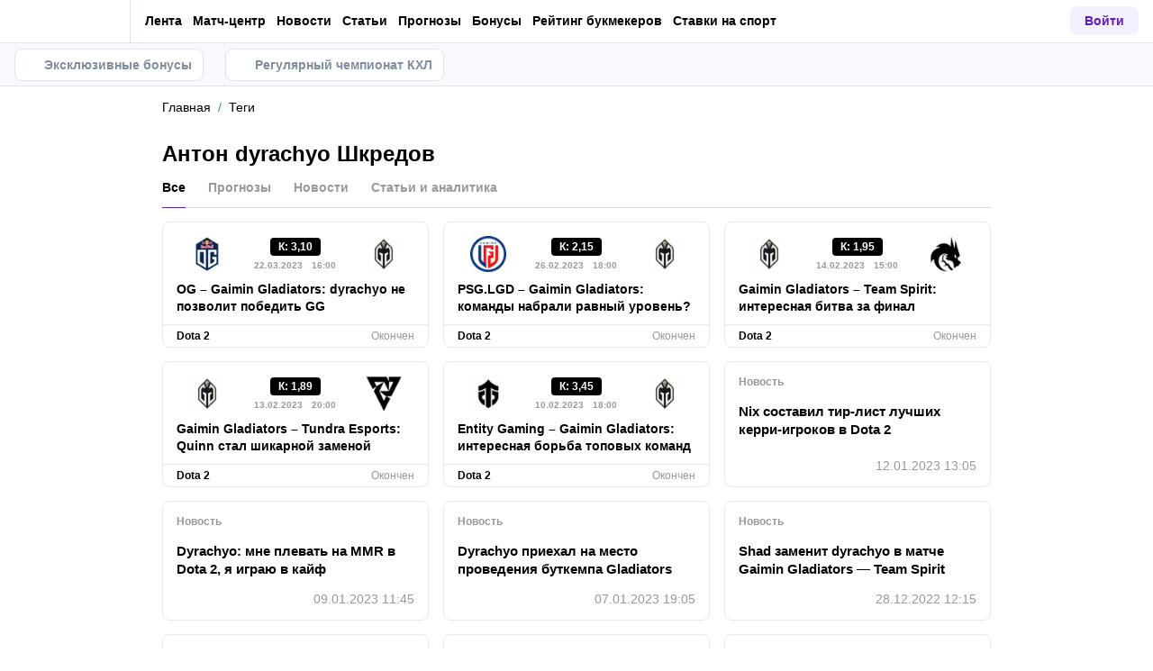

--- FILE ---
content_type: text/html; charset=utf-8
request_url: https://metaratings.by/tags/dyrachyo/
body_size: 53530
content:
<!DOCTYPE html><html lang="ru" prefix="og: https://ogp.me/ns#"><head><meta charSet="utf-8"/><meta http-equiv="X-UA-Compatible" content="IE=edge"/><meta name="theme-color" content="#601dc0"/><meta name="viewport" content="width=device-width, initial-scale=1, maximum-scale=1, user-scalable=0"/><link rel="preconnect" href="https://www.googletagmanager.com"/><title>Материалы по тегу Антон dyrachyo Шкредов</title><meta name="description" content="Ищете материалы по тегу Антон dyrachyo Шкредов? Прогнозы на спорт, новости и статьи о букмекерских конторах от Metaratings"/><link rel="canonical" href="https://metaratings.by/tags/dyrachyo/"/><link rel="alternate" hrefLang="ru-RU" href="https://metaratings.ru/tags/dyrachyo/"/><link rel="alternate" hrefLang="ru-BY" href="https://metaratings.by/tags/dyrachyo/"/><link rel="alternate" hrefLang="ru-UA" href="https://metarating.com.ua/tags/dyrachyo/"/><link rel="alternate" hrefLang="ru-KZ" href="https://meta-ratings.kz/tags/dyrachyo/"/><link rel="alternate" hrefLang="ru-TJ" href="https://metaratings.tj/tags/dyrachyo/"/><link rel="icon" type="image/x-icon" href="/favicon.ico"/><link rel="shortcut icon" type="image/x-icon" href="/images/favicon/favicon.ico"/><link rel="shortcut icon" type="image/x-icon" href="/images/favicon/favicon-16x16.ico"/><link rel="shortcut icon" type="image/x-icon" href="/images/favicon/favicon-24x24.ico"/><link rel="shortcut icon" type="image/x-icon" href="/images/favicon/favicon-32x32.ico"/><link rel="shortcut icon" type="image/x-icon" href="/images/favicon/favicon-48x48.ico"/><link rel="shortcut icon" type="image/x-icon" href="/images/favicon/favicon-64x64.ico"/><link rel="icon" type="image/png" sizes="32x32" href="/images/favicon/favicon-32x32.png"/><link rel="icon" type="image/png" sizes="96x96" href="/images/favicon/favicon-96x96.png"/><link rel="icon" type="image/png" sizes="16x16" href="/images/favicon/favicon-16x16.png"/><link rel="apple-touch-icon-precomposed" href="/images/favicon/ios-favicon-precomposed.svg"/><link rel="apple-touch-icon" href="/images/favicon/apple-touch-fav-16x16.png"/><link rel="apple-touch-icon" sizes="57x57" href="/images/favicon/apple-touch-fav-57x57.png"/><link rel="apple-touch-icon" sizes="114x114" href="/images/favicon/apple-touch-fav-114x114.png"/><link rel="apple-touch-icon" sizes="72x72" href="/images/favicon/apple-touch-fav-72x72.png"/><link rel="apple-touch-icon" sizes="144x144" href="/images/favicon/apple-touch-fav-144x144.png"/><link rel="apple-touch-icon" sizes="60x60" href="/images/favicon/apple-touch-fav-60x60.png"/><link rel="apple-touch-icon" sizes="120x120" href="/images/favicon/apple-touch-fav-120x120.png"/><link rel="apple-touch-icon" sizes="76x76" href="/images/favicon/apple-touch-fav-76x76.png"/><link rel="apple-touch-icon" sizes="152x152" href="/images/favicon/apple-touch-fav-152x152.png"/><link rel="apple-touch-icon" sizes="180x180" href="/images/favicon/apple-touch-fav-180x180.png"/><link rel="icon" type="image/png" sizes="192x192" href="/images/favicon/android-icon-192x192.png"/><link rel="mask-icon" href="/images/favicon/safari-pinned-tab.svg" color="#601dc0"/><meta name="apple-mobile-web-app-title" content="Metaratings"/><meta name="application-name" content="Metaratings"/><meta name="msapplication-TileColor" content="#601dc0"/><meta name="msapplication-TileImage" content="/images/favicon/meta-144x144.png"/><meta name="msapplication-config" content="/browserconfig.xml"/><link rel="manifest" href="/manifest.json" crossorigin="use-credentials"/><meta property="og:type" content="website"/><meta property="og:url" content="https://metaratings.by/tags/dyrachyo/"/><meta property="og:site_name" content="Metaratings"/><meta property="og:title" content="Антон dyrachyo Шкредов"/><meta property="og:description" content="Ищете материалы по тегу Антон dyrachyo Шкредов? Прогнозы на спорт, новости и статьи о букмекерских конторах от Metaratings"/><meta property="og:image" content="https://metaratings.by/images/share-default.png"/><meta property="og:image:width" content="1200"/><meta property="og:image:height" content="630"/><meta property="og:image" content="https://metaratings.by/images/share-default-small.png"/><meta property="og:image:width" content="256"/><meta property="og:image:height" content="256"/><meta name="robots" content="noindex, follow"/><script type="text/javascript" id="pageAnalytics">
        (function () {
            const user_id = window.localStorage.getItem('user_id'),
                authorId = 'undefined',
                postId = 'undefined';

            window.pageAnalytics={"section":"/tags/dyrachyo/"};

            if (!window.dataLayer) {
                window.dataLayer = []
            }

            let customPageData = {
                section: '/tags/dyrachyo/'
            };

            window.id_author = authorId !== "undefined" ? authorId : undefined;
            window.id_post = postId !== "undefined" ? postId : undefined;

            if (authorId !== "undefined") {
                customPageData.id_author = authorId;
            }

            if (postId !== "undefined") {
                customPageData.id_post = postId;
            }

            window.dataLayer.push({
                 event: 'custom_page',
                 ...customPageData
            });

            if(user_id && !window.isLoginEventSent) {
                window.dataLayer.push({
                     event: 'login',
                     user_id: user_id,
                })
                window.isLoginEventSent = true;
            }
        })()
    </script><script id="gtm">
                (function (w, d, s, l, i) {
                        w[l] = w[l] || [];
                        w[l].push({
                        "gtm.start": new Date().getTime(), event: "gtm.js",
                    });
                        var f = d.getElementsByTagName(s)[0],
                        j = d.createElement(s), dl = l != "dataLayer" ? "&l=" + l : "";
                        j.async = true;
                        j.src = "https://googletagmanager.com/gtm.js?id=" + i + dl;
                        f.parentNode.insertBefore(j, f);
                    })(window, document, "script", "dataLayer", "GTM-KCKHFNJ");
                        window.dataLayer = window.dataLayer || [];
                </script><meta name="next-head-count" content="56"/><link data-next-font="" rel="preconnect" href="/" crossorigin="anonymous"/><link rel="preload" href="/_next/static/css/776aa8ff2ba125b0.css" as="style"/><link rel="stylesheet" href="/_next/static/css/776aa8ff2ba125b0.css" data-n-g=""/><link rel="preload" href="/_next/static/css/2bbbbf2eae2e71f6.css" as="style"/><link rel="stylesheet" href="/_next/static/css/2bbbbf2eae2e71f6.css" data-n-g=""/><link rel="preload" href="/_next/static/css/fab6879785626bc7.css" as="style"/><link rel="stylesheet" href="/_next/static/css/fab6879785626bc7.css" data-n-p=""/><link rel="preload" href="/_next/static/css/904f1cd1dde6db32.css" as="style"/><link rel="stylesheet" href="/_next/static/css/904f1cd1dde6db32.css" data-n-p=""/><link rel="preload" href="/_next/static/css/171e21724aad1868.css" as="style"/><link rel="stylesheet" href="/_next/static/css/171e21724aad1868.css" data-n-p=""/><link rel="preload" href="/_next/static/css/38053ce4831845a3.css" as="style"/><link rel="stylesheet" href="/_next/static/css/38053ce4831845a3.css" data-n-p=""/><link rel="preload" href="/_next/static/css/5e5478e3a95e3b35.css" as="style"/><link rel="stylesheet" href="/_next/static/css/5e5478e3a95e3b35.css"/><noscript data-n-css=""></noscript><script defer="" nomodule="" src="/_next/static/chunks/polyfills-42372ed130431b0a.js"></script><script defer="" src="/_next/static/chunks/63753.d437e25cb6f2d429.js"></script><script src="/_next/static/chunks/webpack-0bc19c6a8113442d.js" defer=""></script><script src="/_next/static/chunks/vendors-cba9e586-d23b440431fb177b.js" defer=""></script><script src="/_next/static/chunks/vendors-4ac11aeb-7e8882e765b11830.js" defer=""></script><script src="/_next/static/chunks/vendors-3fe5067f-8e16dbda32729e05.js" defer=""></script><script src="/_next/static/chunks/vendors-9a545e02-1cbbf2ad21d38e8f.js" defer=""></script><script src="/_next/static/chunks/vendors-19dc620f-ae35badf2204e72c.js" defer=""></script><script src="/_next/static/chunks/vendors-7fe5891a-4a40a994e047a3f1.js" defer=""></script><script src="/_next/static/chunks/vendors-e2a97014-585f9cbf146272af.js" defer=""></script><script src="/_next/static/chunks/vendors-c938e5b3-bb244582fa01cd87.js" defer=""></script><script src="/_next/static/chunks/vendors-59d75f37-4e8e3810b87c381c.js" defer=""></script><script src="/_next/static/chunks/vendors-8ab63dfe-17f97068572eea15.js" defer=""></script><script src="/_next/static/chunks/vendors-db3d8700-1010b486fe5c06ce.js" defer=""></script><script src="/_next/static/chunks/vendors-7816b5d8-6286d9644190fa6b.js" defer=""></script><script src="/_next/static/chunks/vendors-1d54e4e8-82f8ea38710974df.js" defer=""></script><script src="/_next/static/chunks/vendors-b716bf96-d4093d5c97bcb61f.js" defer=""></script><script src="/_next/static/chunks/vendors-e8726dc6-79e9a0c2360f9386.js" defer=""></script><script src="/_next/static/chunks/vendors-00833fa6-2dc8dd16f10c6da8.js" defer=""></script><script src="/_next/static/chunks/vendors-02822025-c583b52b5a36d70b.js" defer=""></script><script src="/_next/static/chunks/vendors-0918ad5d-64f2c6a659c6af3f.js" defer=""></script><script src="/_next/static/chunks/vendors-1a8eafcc-ad2dac22abd0b99c.js" defer=""></script><script src="/_next/static/chunks/vendors-89fe0edc-8fd5f3acb9b23b0f.js" defer=""></script><script src="/_next/static/chunks/vendors-2e4e6f52-5654e1b19ce913f4.js" defer=""></script><script src="/_next/static/chunks/vendors-40002717-b8eb17b743aefe85.js" defer=""></script><script src="/_next/static/chunks/vendors-b49fab05-50b19ebf5970877f.js" defer=""></script><script src="/_next/static/chunks/vendors-2ef5bd86-ac2876c796450492.js" defer=""></script><script src="/_next/static/chunks/vendors-f67df17f-6228a6343fc2ace7.js" defer=""></script><script src="/_next/static/chunks/vendors-85cb083c-88d803151b1b48d5.js" defer=""></script><script src="/_next/static/chunks/vendors-0fbe0e3f-06a9a419ef0556b7.js" defer=""></script><script src="/_next/static/chunks/vendors-2ac4632b-2d4d564d1180e370.js" defer=""></script><script src="/_next/static/chunks/vendors-42bbf998-e27712293e803643.js" defer=""></script><script src="/_next/static/chunks/vendors-9a66d3c2-9dc3c72c04f9d401.js" defer=""></script><script src="/_next/static/chunks/vendors-c9699fa7-b0f547bcf080b492.js" defer=""></script><script src="/_next/static/chunks/vendors-62668021-56c9985c69ca0765.js" defer=""></script><script src="/_next/static/chunks/vendors-89d5c698-19afdc4c8abd6211.js" defer=""></script><script src="/_next/static/chunks/vendors-a0de3438-cc23b34f1c1fefc0.js" defer=""></script><script src="/_next/static/chunks/vendors-cca472bf-6e3dc752cc2d4803.js" defer=""></script><script src="/_next/static/chunks/vendors-f039ecc1-2446e136900c8bf7.js" defer=""></script><script src="/_next/static/chunks/vendors-d031d8a3-93188b09271c5041.js" defer=""></script><script src="/_next/static/chunks/vendors-8cbd2506-ac08980f5cd28fae.js" defer=""></script><script src="/_next/static/chunks/vendors-48b8d778-352586e0268222b5.js" defer=""></script><script src="/_next/static/chunks/main-7beff73efe222960.js" defer=""></script><script src="/_next/static/chunks/pages/_app-c9ffedc27e5f7ad8.js" defer=""></script><script src="/_next/static/chunks/67865-6f3106c6bf6c733c.js" defer=""></script><script src="/_next/static/chunks/27094-06c4178a6be82eb4.js" defer=""></script><script src="/_next/static/chunks/40261-37c4678d0bec2810.js" defer=""></script><script src="/_next/static/chunks/39055-24e5d48211c9b6f1.js" defer=""></script><script src="/_next/static/chunks/pages/tags/%5Bslug%5D-0225c5d41852c26c.js" defer=""></script><script src="/_next/static/89lsJURkLYMFIs5BLhdvX/_buildManifest.js" defer=""></script><script src="/_next/static/89lsJURkLYMFIs5BLhdvX/_ssgManifest.js" defer=""></script></head><body><div id="__next"><style>
    #nprogress {
      pointer-events: none;
    }
    #nprogress .bar {
      background: #601dc0;
      position: fixed;
      z-index: 9999;
      top: 0;
      left: 0;
      width: 100%;
      height: 3px;
    }
    #nprogress .peg {
      display: block;
      position: absolute;
      right: 0px;
      width: 100px;
      height: 100%;
      box-shadow: 0 0 10px #601dc0, 0 0 5px #601dc0;
      opacity: 1;
      -webkit-transform: rotate(3deg) translate(0px, -4px);
      -ms-transform: rotate(3deg) translate(0px, -4px);
      transform: rotate(3deg) translate(0px, -4px);
    }
    #nprogress .spinner {
      display: block;
      position: fixed;
      z-index: 1031;
      top: 15px;
      right: 15px;
    }
    #nprogress .spinner-icon {
      width: 18px;
      height: 18px;
      box-sizing: border-box;
      border: solid 2px transparent;
      border-top-color: #601dc0;
      border-left-color: #601dc0;
      border-radius: 50%;
      -webkit-animation: nprogresss-spinner 400ms linear infinite;
      animation: nprogress-spinner 400ms linear infinite;
    }
    .nprogress-custom-parent {
      overflow: hidden;
      position: relative;
    }
    .nprogress-custom-parent #nprogress .spinner,
    .nprogress-custom-parent #nprogress .bar {
      position: absolute;
    }
    @-webkit-keyframes nprogress-spinner {
      0% {
        -webkit-transform: rotate(0deg);
      }
      100% {
        -webkit-transform: rotate(360deg);
      }
    }
    @keyframes nprogress-spinner {
      0% {
        transform: rotate(0deg);
      }
      100% {
        transform: rotate(360deg);
      }
    }
  </style><noscript><iframe src="https://www.googletagmanager.com/ns.html?id=GTM-KCKHFNJ" height="0" width="0" style="display:none;visibility:hidden"></iframe></noscript><header id="main-header" class="Header_sizes__RgTCq Header_header__V0nSf Header_headerWithSub__MNYzM"><div class="Header_regionRedirectBanner__LXZ_4"></div><section class="Header_headerWrapper__W5MO4 Header_isTop__heVNW mainHeader"><div class="Header_headerContainer__MI4xQ"><div class="Header_headerFlex__CQJU1"><div class="ProjectSwitcher_switcher__mWeOT ProjectSwitcher_projectSwitcher__NwM7Q projectSwitcher"><a href="/" class="ProjectSwitcher_projectSwitcherButton__6HY9l"><span class="ProjectSwitcher_projectSwitcherLogo__3rP2x"><svg class="" width="89" height="20"></svg></span><span class="ProjectSwitcher_projectSwitcherArrow__atfSh"><svg class="" width="12" height="12"></svg></span></a><ul class="ProjectSwitcher_projectSwitcherList__5POQE"><li><a href="https://mma.metaratings.ru/" class="ProjectSwitcher_item__TVmp8" target="_blank" rel="noreferrer"><span class="ProjectSwitcher_branding__MZQoz"><span class="ProjectSwitcher_projectSwitcherLogo__3rP2x"><svg class="" width="70" height="20"></svg></span></span><span class="ProjectSwitcher_description__VK_f2">Все о единоборствах</span></a></li><li><a href="https://cybersport.metaratings.ru/" class="ProjectSwitcher_item__TVmp8" target="_blank" rel="noreferrer"><span class="ProjectSwitcher_branding__MZQoz"><span class="ProjectSwitcher_projectSwitcherLogo__3rP2x"><svg class="" width="114" height="20"></svg></span></span><span class="ProjectSwitcher_description__VK_f2">Все о киберспорте</span></a></li><li><a class="ProjectSwitcher_item__TVmp8 ProjectSwitcher_isComm__2V_bd js-seo" href="/promofonbetbanner1" target="_blank" rel="nofollow noreferrer" data-seo-data="JTdCJTIyZXZlbnQlMjI6JTIyY2xpY2tfb25fYmtfd2ViJTIyLCUyMnZlcnNpb24lMjI6JTIybWFpbl9tZW51JTIyLCUyMnBsYWNlJTIyOiUyMmxvZ28lMjIsJTIybmFtZV9iayUyMjolMjJmb25iZXQlMjIsJTIycGFydG5lciUyMjolMjJ5ZXMlMjIlN0Q="><img alt="Фонбет, Беларусь" loading="lazy" width="130" height="17.94" decoding="async" data-nimg="1" style="color:transparent" srcSet="https://metaratings.by/_images/insecure/w-256:h-48/aHR0cHM6Ly9zdG9yYWdlLnlhbmRleGNsb3VkLm5ldC9zMy1tZXRhcmF0aW5ncy1zdG9yYWdlL2ltYWdlcy85Zi9kMC85ZmQwZDQ4ZGVkNmE2OTg2OWY0MzI5YzUzN2E4YjMzYy5wbmc=.webp 1x, https://metaratings.by/_images/insecure/w-512:h-96/aHR0cHM6Ly9zdG9yYWdlLnlhbmRleGNsb3VkLm5ldC9zMy1tZXRhcmF0aW5ncy1zdG9yYWdlL2ltYWdlcy85Zi9kMC85ZmQwZDQ4ZGVkNmE2OTg2OWY0MzI5YzUzN2E4YjMzYy5wbmc=.webp 2x" src="https://metaratings.by/_images/insecure/w-512:h-96/aHR0cHM6Ly9zdG9yYWdlLnlhbmRleGNsb3VkLm5ldC9zMy1tZXRhcmF0aW5ncy1zdG9yYWdlL2ltYWdlcy85Zi9kMC85ZmQwZDQ4ZGVkNmE2OTg2OWY0MzI5YzUzN2E4YjMzYy5wbmc=.webp"/></a></li></ul></div><nav class="Nav_headerMenu__kK6PF nav"><form class="Search_headerSearch__b5Glv Nav_headerSearch__dVcdS" action="/search/"><input type="text" placeholder="Поиск" name="q" required=""/><button><svg class="" width="18" height="18"></svg></button><button class="Search_isClear__8cvYo" type="reset"><svg class="" width="7" height="7"></svg></button></form><a href="/feed/" class="Nav_item__YdwfA">Лента</a><div class="Nav_item__YdwfA"><a href="/match-center/" class="">Матч-центр</a><span class="Nav_arrow__9wZ2X"><svg class="" width="16" height="16"></svg></span><ul class="Nav_level2___GaMs" style="--listHeight:156px"><li class="Nav_item__YdwfA"><a href="/match-center/football/" class="Nav_item__YdwfA">Футбол сегодня</a></li><li class="Nav_item__YdwfA"><a href="/match-center/hockey/" class="Nav_item__YdwfA">Хоккей сегодня</a></li></ul></div><div class="Nav_item__YdwfA"><a href="/news/" class="">Новости</a><span class="Nav_arrow__9wZ2X"><svg class="" width="16" height="16"></svg></span><ul class="Nav_level2___GaMs" style="--listHeight:1052px"><li class="Nav_item__YdwfA"><a href="https://metasportforum.com/" class="Nav_item__YdwfA">⚽️ Meta Sport Forum</a></li><li class="Nav_item__YdwfA"><a href="/news/eksklyuzivy/" class="Nav_item__YdwfA">Эксклюзивы</a></li><li class="Nav_item__YdwfA"><a href="/news/transfery/" class="Nav_item__YdwfA">Трансферы</a></li><li class="Nav_item__YdwfA"><a href="/news/futbol/" class="Nav_item__YdwfA">Футбол</a></li><li class="Nav_item__YdwfA"><a href="/news/hokkey/" class="Nav_item__YdwfA">Хоккей</a></li><li class="Nav_item__YdwfA"><a href="/news/tennis/" class="Nav_item__YdwfA">Теннис</a></li><li class="Nav_item__YdwfA"><a href="/news/basketbol/" class="Nav_item__YdwfA">Баскетбол</a></li><li class="Nav_item__YdwfA"><a href="/news/voleybol/" class="Nav_item__YdwfA">Волейбол</a></li><li class="Nav_item__YdwfA"><a href="/news/mma/" class="Nav_item__YdwfA">Единоборства</a></li><li class="Nav_item__YdwfA"><a href="/news/figurnoe-katanie/" class="Nav_item__YdwfA">Фигурное катание</a></li><li class="Nav_item__YdwfA"><a href="/news/biatlon/" class="Nav_item__YdwfA">Биатлон</a></li><li class="Nav_item__YdwfA"><a href="/news/kibersport/" class="Nav_item__YdwfA">Киберспорт</a></li><li class="Nav_item__YdwfA"><a href="/news/koronavirus/" class="Nav_item__YdwfA">Коронавирус</a></li><li class="Nav_item__YdwfA"><a href="/events/" class="Nav_item__YdwfA">Анонсы событий</a></li><li class="Nav_item__YdwfA"><a href="/lotonews/" class="Nav_item__YdwfA">Лотереи</a></li><li class="Nav_item__YdwfA"><a href="/pryamye-sportivnye-translyacii-online/" class="Nav_item__YdwfA">Спортивные трансляции</a></li></ul></div><div class="Nav_item__YdwfA"><a href="/blog/" class="">Статьи</a><span class="Nav_arrow__9wZ2X"><svg class="" width="16" height="16"></svg></span><ul class="Nav_level2___GaMs" style="--listHeight:1756px"><li class="Nav_item__YdwfA"><a href="/blog/" class="">О спорте</a></li><li class="Nav_item__YdwfA"><a href="/blog/interview/" class="Nav_item__YdwfA">Интервью</a></li><li class="Nav_item__YdwfA"><a href="/sports-history/" class="Nav_item__YdwfA">История спорта</a></li><li class="Nav_item__YdwfA"><a href="/sports-terms/" class="Nav_item__YdwfA">Спортивные термины</a></li><li class="Nav_item__YdwfA"><a href="/blog/topy/" class="Nav_item__YdwfA">Топы</a></li><li class="Nav_item__YdwfA"><a href="/best-bookmakers/" class="">О букмекерских конторах</a><span class="Nav_arrow__9wZ2X"><svg class="" width="16" height="16"></svg></span><ul class="Nav_level3__LfI1W" style="--listHeight:1596px"><li class="Nav_item__YdwfA"><a href="/bookmakersrating/" class="">Обзоры букмекеров</a><span class="Nav_arrow__9wZ2X"><svg class="" width="16" height="16"></svg></span><ul class="Nav_level3__LfI1W" style="--listHeight:540px"><li class="Nav_item__YdwfA"><a href="/bookmakersrating/betera/" class="Nav_item__YdwfA">Обзор Бетера</a></li><li class="Nav_item__YdwfA"><a href="/bookmakersrating/fonbetby/" class="Nav_item__YdwfA">Обзор Фонбет</a></li><li class="Nav_item__YdwfA"><a href="/bookmakersrating/winline-by/" class="Nav_item__YdwfA">Обзор Винлайн</a></li><li class="Nav_item__YdwfA"><a href="/bookmakersrating/marathonbet-by/" class="Nav_item__YdwfA">Обзор Марафон</a></li><li class="Nav_item__YdwfA"><a href="/bookmakersrating/maxline/" class="Nav_item__YdwfA">Обзор Макслайн</a></li><li class="Nav_item__YdwfA"><a href="/bookmakersrating/1xbet-by/" class="Nav_item__YdwfA">Обзор 1хБет</a></li><li class="Nav_item__YdwfA"><a href="/bookmakersrating/grand-casino/" class="Nav_item__YdwfA">Обзор GG by</a></li><li class="Nav_item__YdwfA"><a href="/bookmakersrating/" class="Nav_item__YdwfA">Все обзоры</a></li></ul></li><li class="Nav_item__YdwfA"><a href="/registraciya-v-bukmekerskoj-kontore/" class="">Как зарегистрироваться</a><span class="Nav_arrow__9wZ2X"><svg class="" width="16" height="16"></svg></span><ul class="Nav_level3__LfI1W" style="--listHeight:540px"><li class="Nav_item__YdwfA"><a href="/best-bookmakers/fonbet-registraciya/" class="Nav_item__YdwfA">Регистрация Фонбет</a></li><li class="Nav_item__YdwfA"><a href="/best-bookmakers/registratsiya-winline/" class="Nav_item__YdwfA">Регистрация Винлайн</a></li><li class="Nav_item__YdwfA"><a href="/best-bookmakers/betera-registraciya/" class="Nav_item__YdwfA">Регистрация Бетера</a></li><li class="Nav_item__YdwfA"><a href="/best-bookmakers/registraciya-gg-by-grand-casino/" class="Nav_item__YdwfA">Регистрация GG by</a></li><li class="Nav_item__YdwfA"><a href="/best-bookmakers/registraciya-bukmekerskaya-kontora-marafon/" class="Nav_item__YdwfA">Регистрация Марафон</a></li><li class="Nav_item__YdwfA"><a href="/best-bookmakers/registraciya-maxline/" class="Nav_item__YdwfA">Регистрация Maxline</a></li><li class="Nav_item__YdwfA"><a href="/best-bookmakers/1xbet-vkhod-i-registratsiya/" class="Nav_item__YdwfA">Регистрация 1хБет</a></li><li class="Nav_item__YdwfA"><a href="/registraciya-v-bukmekerskoj-kontore/" class="Nav_item__YdwfA">Все букмекеры</a></li></ul></li><li class="Nav_item__YdwfA"><a href="/prilozheniya-bukmekerskih-kontor-na-android/" class="">Приложения на Android</a><span class="Nav_arrow__9wZ2X"><svg class="" width="16" height="16"></svg></span><ul class="Nav_level3__LfI1W" style="--listHeight:540px"><li class="Nav_item__YdwfA"><a href="/best-bookmakers/skachat-prilozhenie-betera-na-android/" class="Nav_item__YdwfA">Скачать Бетера</a></li><li class="Nav_item__YdwfA"><a href="/best-bookmakers/prilozhenie-winline-dlya-android/" class="Nav_item__YdwfA">Скачать Винлайн</a></li><li class="Nav_item__YdwfA"><a href="/best-bookmakers/skachat-prilozhenie-dlya-android-bk-marafon/" class="Nav_item__YdwfA">Скачать Марафонбет</a></li><li class="Nav_item__YdwfA"><a href="/best-bookmakers/skachat-fonbet-na-android/" class="Nav_item__YdwfA">Скачать Фонбет</a></li><li class="Nav_item__YdwfA"><a href="/best-bookmakers/1xbet-skachat-na-android/" class="Nav_item__YdwfA">Скачать 1хБет</a></li><li class="Nav_item__YdwfA"><a href="/best-bookmakers/skachat-mobilnoe-prilozhenie-maxline-android/" class="Nav_item__YdwfA">Скачать Макслайн</a></li><li class="Nav_item__YdwfA"><a href="/best-bookmakers/skachat-prilozhenie-gg-by-grand-casino-na-android/" class="Nav_item__YdwfA">Скачать GG by</a></li><li class="Nav_item__YdwfA"><a href="/prilozheniya-bukmekerskih-kontor-na-android/" class="Nav_item__YdwfA">Все приложения на Андроид</a></li></ul></li><li class="Nav_item__YdwfA"><a href="/prilozheniya-bukmekerskih-kontor-na-iphone/" class="">Приложения на iOS</a><span class="Nav_arrow__9wZ2X"><svg class="" width="16" height="16"></svg></span><ul class="Nav_level3__LfI1W" style="--listHeight:476px"><li class="Nav_item__YdwfA"><a href="/best-bookmakers/skachat-fonbet-na-ajfon/" class="Nav_item__YdwfA">Фонбет на айфон</a></li><li class="Nav_item__YdwfA"><a href="/best-bookmakers/prilozhenie-winline-na-ios/" class="Nav_item__YdwfA">Винлайн на айфон</a></li><li class="Nav_item__YdwfA"><a href="/best-bookmakers/marafon-skachat-na-iphone/" class="Nav_item__YdwfA">Марафонбет на айфон</a></li><li class="Nav_item__YdwfA"><a href="/best-bookmakers/skachat-betera-na-iphone/" class="Nav_item__YdwfA">Бетера на айфон</a></li><li class="Nav_item__YdwfA"><a href="/best-bookmakers/skachat-1xbet-na-iphone/" class="Nav_item__YdwfA">1хБет на айфон</a></li><li class="Nav_item__YdwfA"><a href="/best-bookmakers/skachat-mobilnoe-prilozhenie-maxline-na-ajfon/" class="Nav_item__YdwfA">Макслайн на айфон</a></li><li class="Nav_item__YdwfA"><a href="/prilozheniya-bukmekerskih-kontor-na-iphone/" class="Nav_item__YdwfA">Все приложения на iOS</a></li></ul></li><li class="Nav_item__YdwfA"><a href="/bonuses/" class="">🔥 Бонусы и акции</a><span class="Nav_arrow__9wZ2X"><svg class="" width="16" height="16"></svg></span><ul class="Nav_level3__LfI1W" style="--listHeight:540px"><li class="Nav_item__YdwfA"><a href="/best-bookmakers/promokod-fonbet/" class="Nav_item__YdwfA">Промокод Fonbet</a></li><li class="Nav_item__YdwfA"><a href="/best-bookmakers/promokod-winline/" class="Nav_item__YdwfA">Промокод Winline</a></li><li class="Nav_item__YdwfA"><a href="/best-bookmakers/promokod-1xbet/" class="Nav_item__YdwfA">Промокод 1xBet</a></li><li class="Nav_item__YdwfA"><a href="/best-bookmakers/promokod-betera-fribety-frispiny/" class="Nav_item__YdwfA">Промокод Betera</a></li><li class="Nav_item__YdwfA"><a href="/best-bookmakers/winline-freebet/" class="Nav_item__YdwfA">Фрибет Winline</a></li><li class="Nav_item__YdwfA"><a href="/best-bookmakers/fribet-betera/" class="Nav_item__YdwfA">Фрибет Betera</a></li><li class="Nav_item__YdwfA"><a href="/best-bookmakers/fribet-fonbet/" class="Nav_item__YdwfA">Фрибет Fonbet</a></li><li class="Nav_item__YdwfA"><a href="/best-bookmakers/bonus-1xbet/" class="Nav_item__YdwfA">Бонус 1xBet</a></li></ul></li><li class="Nav_item__YdwfA"><a href="/bookmakersrating/" class="">Отзывы о БК</a><span class="Nav_arrow__9wZ2X"><svg class="" width="16" height="16"></svg></span><ul class="Nav_level3__LfI1W" style="--listHeight:284px"><li class="Nav_item__YdwfA"><a href="/bookmakersrating/fonbetby/reviews/" class="Nav_item__YdwfA">Фонбет отзывы</a></li><li class="Nav_item__YdwfA"><a href="/bookmakersrating/betera/reviews/" class="Nav_item__YdwfA">Бетера отзывы</a></li><li class="Nav_item__YdwfA"><a href="/bookmakersrating/winline-by/reviews/" class="Nav_item__YdwfA">Винлайн отзывы</a></li><li class="Nav_item__YdwfA"><a href="/bookmakersrating/maxline/reviews/" class="Nav_item__YdwfA">Макслайн отзывы</a></li></ul></li></ul></li><li class="Nav_item__YdwfA"><a href="/stavki/" class="Nav_item__YdwfA">О ставках</a></li></ul></div><div class="Nav_item__YdwfA"><a href="/prognozy/" class="">Прогнозы</a><span class="Nav_arrow__9wZ2X"><svg class="" width="16" height="16"></svg></span><ul class="Nav_level2___GaMs" style="--listHeight:956px"><li class="Nav_item__YdwfA"><a href="/prognozy/" class="">Все прогнозы</a></li><li class="Nav_item__YdwfA"><a href="/prognozy/futbol/" class="">Футбол</a><span class="Nav_arrow__9wZ2X"><svg class="" width="16" height="16"></svg></span><ul class="Nav_level3__LfI1W" style="--listHeight:412px"><li class="Nav_item__YdwfA"><a href="/prognozy/futbol/" class="">Все прогнозы на футбол</a></li><li class="Nav_item__YdwfA"><a href="/prognozy/futbol/klubnyi-chempionat-mira/" class="Nav_item__YdwfA">Клубный ЧМ-2025</a></li><li class="Nav_item__YdwfA"><a href="/prognozy/futbol/liga-chempionov-uefa/" class="Nav_item__YdwfA">Лига чемпионов</a></li><li class="Nav_item__YdwfA"><a href="/prognozy/futbol/liga-evropy-uefa/" class="Nav_item__YdwfA">Лига Европы</a></li><li class="Nav_item__YdwfA"><a href="/prognozy/futbol/belarus/" class="Nav_item__YdwfA">Чемпионат Беларуси</a></li><li class="Nav_item__YdwfA"><a href="/prognozy/futbol/rpl/" class="Nav_item__YdwfA">РПЛ</a></li><li class="Nav_item__YdwfA"><a href="/prognozy/futbol/apl/" class="Nav_item__YdwfA">АПЛ</a></li></ul></li><li class="Nav_item__YdwfA"><a href="/prognozy/hokkey/" class="">Хоккей</a><span class="Nav_arrow__9wZ2X"><svg class="" width="16" height="16"></svg></span><ul class="Nav_level3__LfI1W" style="--listHeight:156px"><li class="Nav_item__YdwfA"><a href="/prognozy/hokkey/" class="">Все прогнозы на хоккей</a></li><li class="Nav_item__YdwfA"><a href="/prognozy/hokkey/khl/" class="Nav_item__YdwfA">КХЛ</a></li><li class="Nav_item__YdwfA"><a href="/prognozy/hokkey/nhl/" class="Nav_item__YdwfA">НХЛ</a></li></ul></li><li class="Nav_item__YdwfA"><a href="/prognozy/tennis/" class="Nav_item__YdwfA">Теннис</a></li><li class="Nav_item__YdwfA"><a href="/prognozy/basketbol/" class="">Баскетбол</a><span class="Nav_arrow__9wZ2X"><svg class="" width="16" height="16"></svg></span><ul class="Nav_level3__LfI1W" style="--listHeight:156px"><li class="Nav_item__YdwfA"><a href="/prognozy/basketbol/" class="">Все прогнозы на баскетбол</a></li><li class="Nav_item__YdwfA"><a href="/prognozy/basketbol/nba/" class="Nav_item__YdwfA">НБА</a></li><li class="Nav_item__YdwfA"><a href="/prognozy/basketbol/evroliga/" class="Nav_item__YdwfA">Евролига</a></li></ul></li><li class="Nav_item__YdwfA"><a href="/prognozy/voleybol/" class="Nav_item__YdwfA">Волейбол</a></li><li class="Nav_item__YdwfA"><a href="/prognozy/mma/" class="">Единоборства</a><span class="Nav_arrow__9wZ2X"><svg class="" width="16" height="16"></svg></span><ul class="Nav_level3__LfI1W" style="--listHeight:220px"><li class="Nav_item__YdwfA"><a href="/prognozy/mma/" class="">Все прогнозы на единоборства</a></li><li class="Nav_item__YdwfA"><a href="/prognozy/mma/" class="Nav_item__YdwfA">ММА</a></li><li class="Nav_item__YdwfA"><a href="/prognozy/ufc/" class="Nav_item__YdwfA">UFC</a></li><li class="Nav_item__YdwfA"><a href="/prognozy/boks/" class="Nav_item__YdwfA">Бокс</a></li></ul></li><li class="Nav_item__YdwfA"><a href="/prognozy/kibersport/" class="">Киберспорт</a><span class="Nav_arrow__9wZ2X"><svg class="" width="16" height="16"></svg></span><ul class="Nav_level3__LfI1W" style="--listHeight:220px"><li class="Nav_item__YdwfA"><a href="/prognozy/kibersport/" class="">Все прогнозы на киберспорт</a></li><li class="Nav_item__YdwfA"><a href="/prognozy/kibersport/cs-go/" class="Nav_item__YdwfA">CS:GO</a></li><li class="Nav_item__YdwfA"><a href="/prognozy/kibersport/dota-2/" class="Nav_item__YdwfA">Dota 2</a></li><li class="Nav_item__YdwfA"><a href="/prognozy/kibersport/fifa/" class="Nav_item__YdwfA">FIFA</a></li></ul></li><li class="Nav_item__YdwfA"><a href="/prognozy/express/" class="Nav_item__YdwfA">Экспрессы</a></li><li class="Nav_item__YdwfA"><a href="/prognozy/pro/" class="Nav_item__YdwfA">От профессионалов</a></li></ul></div><div class="Nav_item__YdwfA"><a href="/bonuses/" class="">Бонусы</a><span class="Nav_arrow__9wZ2X"><svg class="" width="16" height="16"></svg></span><ul class="Nav_level2___GaMs" style="--listHeight:2108px"><li><div class="SiteBonus_siteBonus__QDEHp"><a href="/bonuses/fribet-betera-85-byn-za-pervyi-depozit/" class="SiteBonus_siteBonusLogo__mkUBb"><img alt="Betera, Беларусь" loading="lazy" width="90" height="13.87" decoding="async" data-nimg="1" style="color:transparent" srcSet="https://metaratings.by/_images/insecure/w-96:h-32/aHR0cHM6Ly9zdG9yYWdlLnlhbmRleGNsb3VkLm5ldC9zMy1tZXRhcmF0aW5ncy1zdG9yYWdlL3VwbG9hZC9pYmxvY2svMjMyLzIzMjAxZWExNWY5NDY2ZDNmZWUwZTI5MTMyOGJjMzk0LnBuZw==.webp 1x, https://metaratings.by/_images/insecure/w-256:h-48/aHR0cHM6Ly9zdG9yYWdlLnlhbmRleGNsb3VkLm5ldC9zMy1tZXRhcmF0aW5ncy1zdG9yYWdlL3VwbG9hZC9pYmxvY2svMjMyLzIzMjAxZWExNWY5NDY2ZDNmZWUwZTI5MTMyOGJjMzk0LnBuZw==.webp 2x" src="https://metaratings.by/_images/insecure/w-256:h-48/aHR0cHM6Ly9zdG9yYWdlLnlhbmRleGNsb3VkLm5ldC9zMy1tZXRhcmF0aW5ncy1zdG9yYWdlL3VwbG9hZC9pYmxvY2svMjMyLzIzMjAxZWExNWY5NDY2ZDNmZWUwZTI5MTMyOGJjMzk0LnBuZw==.webp"/></a><a href="/promobeterabonus8" rel="nofollow" class="SiteBonus_siteBonusText__Ft_0J js-seo" data-seo-data="[base64]"><svg class="" width="14" height="14"></svg><span>85 BYN</span></a></div></li><li class="Nav_item__YdwfA"><a href="/bonuses/promokody/" class="">🎁 Промокоды</a><span class="Nav_arrow__9wZ2X"><svg class="" width="16" height="16"></svg></span><ul class="Nav_level3__LfI1W" style="--listHeight:540px"><li class="Nav_item__YdwfA"><a href="/bonuses/fonbetby/promokody/" class="Nav_item__YdwfA">Промокод Фонбет</a></li><li class="Nav_item__YdwfA"><a href="/bonuses/winline-by/promokody/" class="Nav_item__YdwfA">Промокод Винлайн</a></li><li class="Nav_item__YdwfA"><a href="/bonuses/betera/promokody/" class="Nav_item__YdwfA">Промокод Бетера</a></li><li class="Nav_item__YdwfA"><a href="/bonuses/grand-casino/promokody/" class="Nav_item__YdwfA">Промокод GG by</a></li><li class="Nav_item__YdwfA"><a href="/bonuses/marathonbet-by/promokody/" class="Nav_item__YdwfA">Промокод Марафонбет</a></li><li class="Nav_item__YdwfA"><a href="/bonuses/maxline/promokody/" class="Nav_item__YdwfA">Промокод Макслайн</a></li><li class="Nav_item__YdwfA"><a href="/bonuses/1xbet-by/promokody/" class="Nav_item__YdwfA">Промокод 1хБет</a></li><li class="Nav_item__YdwfA"><a href="/bonuses/promokody/" class="Nav_item__YdwfA">Все промокоды букмекеров</a></li></ul></li><li class="Nav_item__YdwfA"><a href="/bonuses/freebety/" class="">🔥 Фрибеты</a><span class="Nav_arrow__9wZ2X"><svg class="" width="16" height="16"></svg></span><ul class="Nav_level3__LfI1W" style="--listHeight:924px"><li class="Nav_item__YdwfA"><a href="/bonuses/freebety/za-registraciu/" class="Nav_item__YdwfA">Фрибеты за регистрацию</a></li><li class="Nav_item__YdwfA"><a href="/bonuses/freebety/za-depozit/" class="Nav_item__YdwfA">Фрибеты за депозит</a></li><li class="Nav_item__YdwfA"><a href="/bonuses/freebety/new-player/" class="Nav_item__YdwfA">Фрибеты новым игрокам</a></li><li class="Nav_item__YdwfA"><a href="/bonuses/freebety/old-player/" class="Nav_item__YdwfA">Фрибеты старым игрокам</a></li><li class="Nav_item__YdwfA"><a href="/bonuses/freebety/za-ustanovku-prilozeniya/" class="Nav_item__YdwfA">Фрибеты за установку приложения</a></li><li class="Nav_item__YdwfA"><a href="/bonuses/freebety/bezdepozitnye/" class="Nav_item__YdwfA">Фрибеты без депозита</a></li><li class="Nav_item__YdwfA"><a href="/bonuses/fonbetby/freebety/" class="Nav_item__YdwfA">Фрибет Фонбет</a></li><li class="Nav_item__YdwfA"><a href="/bonuses/winline-by/freebety/" class="Nav_item__YdwfA">Фрибет Винлайн</a></li><li class="Nav_item__YdwfA"><a href="/bonuses/betera/freebety/" class="Nav_item__YdwfA">Фрибет Бетера</a></li><li class="Nav_item__YdwfA"><a href="/bonuses/grand-casino/freebety/" class="Nav_item__YdwfA">Фрибет GG by</a></li><li class="Nav_item__YdwfA"><a href="/bonuses/marathonbet-by/freebety/" class="Nav_item__YdwfA">Фрибет Марафонбет</a></li><li class="Nav_item__YdwfA"><a href="/bonuses/maxline/freebety/" class="Nav_item__YdwfA">Фрибет Макслайн</a></li><li class="Nav_item__YdwfA"><a href="/bonuses/1xbet-by/freebety/" class="Nav_item__YdwfA">Фрибет 1хБет</a></li><li class="Nav_item__YdwfA"><a href="/bonuses/freebety/" class="Nav_item__YdwfA">Все фрибеты букмекеров</a></li></ul></li><li class="Nav_item__YdwfA"><a href="/bonuses/bezdepozitnye/" class="Nav_item__YdwfA">Бездепозитные бонусы</a></li><li class="Nav_item__YdwfA"><a href="/bonuses/za-registraciu/" class="Nav_item__YdwfA">Бонусы за регистрацию</a></li><li class="Nav_item__YdwfA"><a href="/bonuses/za-depozit/" class="Nav_item__YdwfA">Бонусы за депозит</a></li><li class="Nav_item__YdwfA"><a href="/bonuses/za-ustanovku-prilozeniya/" class="Nav_item__YdwfA">За установку приложения</a></li><li class="Nav_item__YdwfA"><a href="/bonuses/privetstvennye-bonusy-za-registratsiyu/" class="Nav_item__YdwfA">Приветственные бонусы</a></li><li class="Nav_item__YdwfA"><a href="/bonuses/fonbetby/" class="">Fonbet</a><span class="Nav_arrow__9wZ2X"><svg class="" width="16" height="16"></svg></span><ul class="Nav_level3__LfI1W" style="--listHeight:412px"><li class="Nav_item__YdwfA"><a href="/bonuses/fonbetby/promokody/" class="Nav_item__YdwfA">Промокоды</a></li><li class="Nav_item__YdwfA"><a href="/bonuses/fonbetby/freebety/" class="Nav_item__YdwfA">Фрибеты</a></li><li class="Nav_item__YdwfA"><a href="/bonuses/fonbetby/freebety/new-player/" class="Nav_item__YdwfA">Новым игрокам</a></li><li class="Nav_item__YdwfA"><a href="/bonuses/fonbetby/freebety/za-registraciu/" class="Nav_item__YdwfA">За регистрацию</a></li><li class="Nav_item__YdwfA"><a href="/bonuses/fonbetby/freebety/za-depozit/" class="Nav_item__YdwfA">За депозит</a></li><li class="Nav_item__YdwfA"><a href="/bonuses/fonbetby/" class="Nav_item__YdwfA">Все бонусы Фонбет</a></li></ul></li><li class="Nav_item__YdwfA"><a href="/bonuses/winline-by/" class="">Winline</a><span class="Nav_arrow__9wZ2X"><svg class="" width="16" height="16"></svg></span><ul class="Nav_level3__LfI1W" style="--listHeight:412px"><li class="Nav_item__YdwfA"><a href="/bonuses/winline-by/promokody/" class="Nav_item__YdwfA">Промокоды</a></li><li class="Nav_item__YdwfA"><a href="/bonuses/winline-by/freebety/" class="Nav_item__YdwfA">Фрибеты</a></li><li class="Nav_item__YdwfA"><a href="/bonuses/winline-by/freebety/new-player/" class="Nav_item__YdwfA">Новым игрокам</a></li><li class="Nav_item__YdwfA"><a href="/bonuses/winline-by/freebety/za-registraciu/" class="Nav_item__YdwfA">За регистрацию</a></li><li class="Nav_item__YdwfA"><a href="/bonuses/winline-by/freebety/za-depozit/" class="Nav_item__YdwfA">За депозит</a></li><li class="Nav_item__YdwfA"><a href="/bonuses/winline-by/" class="Nav_item__YdwfA">Все бонусы Винлайн</a></li></ul></li><li class="Nav_item__YdwfA"><a href="/bonuses/betera/" class="">Betera</a><span class="Nav_arrow__9wZ2X"><svg class="" width="16" height="16"></svg></span><ul class="Nav_level3__LfI1W" style="--listHeight:412px"><li class="Nav_item__YdwfA"><a href="/bonuses/betera/promokody/" class="Nav_item__YdwfA">Промокоды</a></li><li class="Nav_item__YdwfA"><a href="/bonuses/betera/freebety/" class="Nav_item__YdwfA">Фрибеты</a></li><li class="Nav_item__YdwfA"><a href="/bonuses/betera/new-player/" class="Nav_item__YdwfA">Для новых игроков</a></li><li class="Nav_item__YdwfA"><a href="/bonuses/betera/za-registraciu/" class="Nav_item__YdwfA">За регистрацию</a></li><li class="Nav_item__YdwfA"><a href="/bonuses/betera/privetstvennye-bonusy-za-registratsiyu/" class="Nav_item__YdwfA">Приветственные</a></li><li class="Nav_item__YdwfA"><a href="/bonuses/betera/" class="Nav_item__YdwfA">Все бонусы Бетера</a></li></ul></li><li class="Nav_item__YdwfA"><a href="/bonuses/grand-casino/" class="Nav_item__YdwfA">GG by</a></li><li class="Nav_item__YdwfA"><a href="/bonuses/marathonbet-by/" class="Nav_item__YdwfA">Marathonbet</a></li><li class="Nav_item__YdwfA"><a href="/bonuses/maxline/" class="Nav_item__YdwfA">Maxline</a></li><li class="Nav_item__YdwfA"><a href="/bonuses/1xbet-by/" class="Nav_item__YdwfA">1xBet</a></li><li class="Nav_item__YdwfA"><a href="/bonuses/" class="Nav_item__YdwfA">Все бонусы сегодня</a></li></ul></div><div class="Nav_item__YdwfA"><a href="/bookmakersrating/" class="">Рейтинг букмекеров</a><span class="Nav_arrow__9wZ2X"><svg class="" width="16" height="16"></svg></span><ul class="Nav_level2___GaMs" style="--listHeight:892px"><li class="Nav_item__YdwfA"><a href="/bookmakersrating/" class="">🏆 Букмекерские конторы Беларуси</a><span class="Nav_arrow__9wZ2X"><svg class="" width="16" height="16"></svg></span><ul class="Nav_level3__LfI1W" style="--listHeight:540px"><li class="Nav_item__YdwfA"><a href="/bookmakersrating/fonbetby/" class="Nav_item__YdwfA">Фонбет</a></li><li class="Nav_item__YdwfA"><a href="/bookmakersrating/winline-by/" class="Nav_item__YdwfA">Винлайн</a></li><li class="Nav_item__YdwfA"><a href="/bookmakersrating/maxline/" class="Nav_item__YdwfA">Макслайн</a></li><li class="Nav_item__YdwfA"><a href="/bookmakersrating/betera/" class="Nav_item__YdwfA">Бетера</a></li><li class="Nav_item__YdwfA"><a href="/bookmakersrating/grand-casino/" class="Nav_item__YdwfA">GG by</a></li><li class="Nav_item__YdwfA"><a href="/bookmakersrating/marathonbet-by/" class="Nav_item__YdwfA">Марафон</a></li><li class="Nav_item__YdwfA"><a href="/bookmakersrating/1xbet-by/" class="Nav_item__YdwfA">1хБет</a></li><li class="Nav_item__YdwfA"><a href="/bookmakersrating/" class="Nav_item__YdwfA">Все белорусские букмекеры</a></li></ul></li><li class="Nav_item__YdwfA"><a href="/legalnye-bukmekerskie-kontory/" class="Nav_item__YdwfA">Легальные букмекеры</a></li><li class="Nav_item__YdwfA"><a href="/novye-bukmekerskie-kontory/" class="">Новые букмекерские конторы</a><span class="Nav_arrow__9wZ2X"><svg class="" width="16" height="16"></svg></span><ul class="Nav_level3__LfI1W" style="--listHeight:348px"><li class="Nav_item__YdwfA"><a href="/bookmakersrating/fonbetby/" class="Nav_item__YdwfA">Fonbet</a></li><li class="Nav_item__YdwfA"><a href="/bookmakersrating/winline-by/" class="Nav_item__YdwfA">Winline</a></li><li class="Nav_item__YdwfA"><a href="/bookmakersrating/grand-casino/" class="Nav_item__YdwfA">Grand Casino</a></li><li class="Nav_item__YdwfA"><a href="/bookmakersrating/betera/" class="Nav_item__YdwfA">Betera</a></li><li class="Nav_item__YdwfA"><a href="/novye-bukmekerskie-kontory/" class="Nav_item__YdwfA">Все новые букмекеры</a></li></ul></li><li class="Nav_item__YdwfA"><a href="/nadezhnye-bukmekerskie-kontory/" class="Nav_item__YdwfA">Надежные букмекеры</a></li><li class="Nav_item__YdwfA"><a href="/bukmekerskie-kontory-s-vysokimi-koeffitsientami/" class="Nav_item__YdwfA">БК с большими коэффициентами</a></li><li class="Nav_item__YdwfA"><a href="/bukmekerskie-kontory-s-minimalnym-depozitom/" class="Nav_item__YdwfA">БК с минимальным депозитом</a></li><li class="Nav_item__YdwfA"><a href="/live-stavki/" class="Nav_item__YdwfA">Лайв ставки</a></li><li class="Nav_item__YdwfA"><a href="https://metaratings.by/bookmakersrating/" class="Nav_item__YdwfA">Все букмекерские конторы</a></li></ul></div><div class="Nav_item__YdwfA"><a href="/stavki-na-sport/" class="">Ставки на спорт</a><span class="Nav_arrow__9wZ2X"><svg class="" width="16" height="16"></svg></span><ul class="Nav_level2___GaMs" style="--listHeight:540px"><li class="Nav_item__YdwfA"><a href="/stavki-na-ligu-chempionov/" class="Nav_item__YdwfA">Лига чемпионов</a></li><li class="Nav_item__YdwfA"><a href="/stavki-na-futbol/" class="Nav_item__YdwfA">Футбол</a></li><li class="Nav_item__YdwfA"><a href="/stavki-na-khokkey/" class="Nav_item__YdwfA">Хоккей</a></li><li class="Nav_item__YdwfA"><a href="/stavki-na-bolshoy-tennis/" class="Nav_item__YdwfA">Теннис</a></li><li class="Nav_item__YdwfA"><a href="/stavki-na-basketbol/" class="Nav_item__YdwfA">Баскетбол</a></li><li class="Nav_item__YdwfA"><a href="/stavki-na-voleybol/" class="Nav_item__YdwfA">Волейбол</a></li><li class="Nav_item__YdwfA"><a href="https://mma.metaratings.ru/bookmakersrating/" class="Nav_item__YdwfA">LIVE ставки на MMA</a></li><li class="Nav_item__YdwfA"><a href="https://cybersport.metaratings.ru/bookmakersrating/" class="Nav_item__YdwfA">LIVE ставки на киберспорт</a></li></ul></div><div class="Nav_item__YdwfA Nav_isMore__nvcak"><svg class="Nav_more__WUpou" width="15" height="4"></svg><ul class="Nav_level2___GaMs" style="--listHeight:252px"><li class="Nav_item__YdwfA"><a href="/shkola-bettinga/" class="">Школа беттинга</a><span class="Nav_arrow__9wZ2X"><svg class="" width="16" height="16"></svg></span><ul class="Nav_level3__LfI1W" style="--listHeight:220px"><li class="Nav_item__YdwfA"><a href="/shkola-bettinga/" class="">Школа беттинга</a></li><li class="Nav_item__YdwfA"><a href="/strategy/" class="Nav_item__YdwfA">Стратегии ставок</a></li><li class="Nav_item__YdwfA"><a href="/vilki/" class="Nav_item__YdwfA">Вилочный арбитраж</a></li><li class="Nav_item__YdwfA"><a href="/servisy-sportivnoj-statistiki/" class="Nav_item__YdwfA">Обзоры сервисов статистики</a></li></ul></li><li class="Nav_item__YdwfA"><a href="/casino/rating/" class="">Онлайн казино</a><span class="Nav_arrow__9wZ2X"><svg class="" width="16" height="16"></svg></span><ul class="Nav_level3__LfI1W" style="--listHeight:156px"><li class="Nav_item__YdwfA"><a href="/casino/rating/" class="">Казино</a></li><li class="Nav_item__YdwfA"><a href="/casino/" class="Nav_item__YdwfA">Казино Беларуси</a></li><li class="Nav_item__YdwfA"><a href="/casino/bonuses/" class="Nav_item__YdwfA">Бонусы казино</a></li></ul></li></ul></div></nav></div><div class="Header_headerFlex__CQJU1 Header_rightFlex__uGh5G"><button class="Header_headerSearchAdaptive__fcg6W"><svg class="" width="19" height="19"></svg></button><form class="Search_headerSearch__b5Glv" action="/search/"><input type="text" placeholder="Поиск" name="q" required=""/><button><svg class="" width="18" height="18"></svg></button><button class="Search_isClear__8cvYo" type="reset"><svg class="" width="7" height="7"></svg></button></form><button class="Header_headerButton__PPggZ Header_isLogin__okgAK">Войти</button><button class="Header_headerAdaptiveButton__7Qo4s"><svg class="" width="20" height="20"></svg></button><button class="Header_headerAdaptiveButton__7Qo4s"><svg class="Header_menuIcon__B1c61" width="20" height="20"></svg></button></div></div></section><div class="Header_variableHeightBlock__D_1sV mainHeaderSubs"><section class="PromoMenu_promoMenuWrapper__8aZtP"><div class="PromoMenu_promoMenu__BlJkc"><a href="https://metaratings.by/bonuses/exclusive/" class="PromoMenu_item__qjwFL PromoMenu_isHighlighted__BLK1w"><svg class="PromoMenu_svgIcon__uhug_" width="20" height="20"></svg>Эксклюзивные бонусы</a><a href="https://metaratings.by/blog/kkhl-sezona-2025-2026-favority-transfery-kalendar-matchei-minskogo-dinamo-i-reglament/" class="PromoMenu_item__qjwFL PromoMenu_isHighlighted__BLK1w"><svg class="PromoMenu_svgIcon__uhug_" width="20" height="20"></svg>Регулярный чемпионат КХЛ</a></div></section></div></header><main class="workarea hasHeaderPromoMenu isSport"><div class="container"><div class=""><div class="Breadcrumbs_breadcrumb__j3imt" aria-label="breadcrumb"><ol class="Breadcrumbs_breadcrumbList__aqceK" itemscope="" itemType="https://schema.org/BreadcrumbList"><li class="Breadcrumbs_breadcrumbItem__lQ2Ha" itemProp="itemListElement" itemscope="" itemType="https://schema.org/ListItem"><a href="https://metaratings.by" class="Breadcrumbs_breadcrumbLink__4PB4B">Главная</a><meta itemProp="position" content="1"/><meta itemProp="item" content="https://metaratings.by"/><meta itemProp="name" content="Главная"/></li><li class="Breadcrumbs_breadcrumbItem__lQ2Ha" itemProp="itemListElement" itemscope="" itemType="https://schema.org/ListItem"><a href="https://metaratings.by/tags/" class="Breadcrumbs_breadcrumbLink__4PB4B"><span itemProp="name">Теги</span></a><meta itemProp="item" content="https://metaratings.by/tags/"/><meta itemProp="position" content="2"/></li></ol></div></div><div class="WorkareaRow_row__QaHBC WorkareaRow_leftSidebarAfterContent__n1P9t"><div id="content" class="WorkareaRow_content__WF_JK content"><div class="workarea-title"><h1>Антон dyrachyo Шкредов</h1></div><div class="tabs CategoriesList_tabsHead__pj_lF Tabs_tabsHead__3Bb6D"><div class="CategoriesList_tabsScroll__Y20TJ Tabs_tabsScroll__smv5F"><button class="CategoriesList_tabsItem__lj2Xl Tabs_tabsItem___YqNN CategoriesList_isSelect__4KN1A">Все</button><button class="CategoriesList_tabsItem__lj2Xl Tabs_tabsItem___YqNN">Прогнозы</button><button class="CategoriesList_tabsItem__lj2Xl Tabs_tabsItem___YqNN">Новости</button><button class="CategoriesList_tabsItem__lj2Xl Tabs_tabsItem___YqNN">Статьи и аналитика</button></div></div><div class="TagPostsList_tagsElements__z9Je0"><div class="TagPostsList_tagElement__JSYa3"><div class="TipsList_TipsBox___jUgx tipsItem"><div class="TipsList_TipsBoxVersus__HBXuJ"><img alt="OG" loading="lazy" width="40" height="40" decoding="async" data-nimg="1" class="TipsList_TipsBoxTeam__Jc_pB" style="color:transparent" srcSet="https://metaratings.by/_images/insecure/w-48:h-48/aHR0cHM6Ly9zdG9yYWdlLnlhbmRleGNsb3VkLm5ldC9zMy1tZXRhcmF0aW5ncy1zdG9yYWdlL3VwbG9hZC9pYmxvY2svMDk1LzA5NWQ1ODgxNjNiNDI3ZGI3NzUzMzQ5OGJmYzYyY2Q3LnBuZw==.webp 1x, https://metaratings.by/_images/insecure/w-96:h-96/aHR0cHM6Ly9zdG9yYWdlLnlhbmRleGNsb3VkLm5ldC9zMy1tZXRhcmF0aW5ncy1zdG9yYWdlL3VwbG9hZC9pYmxvY2svMDk1LzA5NWQ1ODgxNjNiNDI3ZGI3NzUzMzQ5OGJmYzYyY2Q3LnBuZw==.webp 2x" src="https://metaratings.by/_images/insecure/w-96:h-96/aHR0cHM6Ly9zdG9yYWdlLnlhbmRleGNsb3VkLm5ldC9zMy1tZXRhcmF0aW5ncy1zdG9yYWdlL3VwbG9hZC9pYmxvY2svMDk1LzA5NWQ1ODgxNjNiNDI3ZGI3NzUzMzQ5OGJmYzYyY2Q3LnBuZw==.webp"/><div class="TipsList_TipsBoxDetail__On9Wk"><div class="TipsList_TipsBoxOdds__jLgkL">К<!-- -->: <!-- -->3,10</div><time dateTime="2023-03-22 13:00" class="TipsList_TipsBoxTime__p8U2w"><div class="TipsList_TipsBoxDate__ZW4Q5">22.03.2023</div><div class="TipsList_TipsBoxClock__qCJyW">16:00</div></time></div><img alt="Gaimin Gladiators" loading="lazy" width="40" height="40" decoding="async" data-nimg="1" class="TipsList_TipsBoxTeam__Jc_pB" style="color:transparent" srcSet="https://metaratings.by/_images/insecure/w-48:h-48/aHR0cHM6Ly9zdG9yYWdlLnlhbmRleGNsb3VkLm5ldC9zMy1tZXRhcmF0aW5ncy1zdG9yYWdlL2ltYWdlcy9kZS81NS9kZTU1YTZkMzdhM2Y2ZDcyYjFiMGFhZGJiNTkyZDVjMS5qcGc=.webp 1x, https://metaratings.by/_images/insecure/w-96:h-96/aHR0cHM6Ly9zdG9yYWdlLnlhbmRleGNsb3VkLm5ldC9zMy1tZXRhcmF0aW5ncy1zdG9yYWdlL2ltYWdlcy9kZS81NS9kZTU1YTZkMzdhM2Y2ZDcyYjFiMGFhZGJiNTkyZDVjMS5qcGc=.webp 2x" src="https://metaratings.by/_images/insecure/w-96:h-96/aHR0cHM6Ly9zdG9yYWdlLnlhbmRleGNsb3VkLm5ldC9zMy1tZXRhcmF0aW5ncy1zdG9yYWdlL2ltYWdlcy9kZS81NS9kZTU1YTZkMzdhM2Y2ZDcyYjFiMGFhZGJiNTkyZDVjMS5qcGc=.webp"/></div><a href="https://cybersport.metaratings.ru/prognozy/dota-2/og-gaimin-gladiators-dyrachyo-ne-pozvolit-pobedit-gg/" class="TipsList_TipsBoxTitle__c8YUz">OG – Gaimin Gladiators: dyrachyo не позволит победить GG</a><div class="TipsList_TipsBoxTools__5TQSs"><div class="TipsList_TipsBoxTag__8YT8R">Dota 2</div><div class="TipsList_TipsBoxLast__Xp1pJ"><span>Окончен</span></div></div></div></div><div class="TagPostsList_tagElement__JSYa3"><div class="TipsList_TipsBox___jUgx tipsItem"><div class="TipsList_TipsBoxVersus__HBXuJ"><img alt="LGD Gaming" loading="lazy" width="40" height="40" decoding="async" data-nimg="1" class="TipsList_TipsBoxTeam__Jc_pB" style="color:transparent" srcSet="https://metaratings.by/_images/insecure/w-48:h-48/aHR0cHM6Ly9zdG9yYWdlLnlhbmRleGNsb3VkLm5ldC9zMy1tZXRhcmF0aW5ncy1zdG9yYWdlL3VwbG9hZC9pYmxvY2svZTQ3L2U0N2JhZGM3YTIzYjdjMDA5YzI4OWM2OWU0NmQyMWJiLnBuZw==.webp 1x, https://metaratings.by/_images/insecure/w-96:h-96/aHR0cHM6Ly9zdG9yYWdlLnlhbmRleGNsb3VkLm5ldC9zMy1tZXRhcmF0aW5ncy1zdG9yYWdlL3VwbG9hZC9pYmxvY2svZTQ3L2U0N2JhZGM3YTIzYjdjMDA5YzI4OWM2OWU0NmQyMWJiLnBuZw==.webp 2x" src="https://metaratings.by/_images/insecure/w-96:h-96/aHR0cHM6Ly9zdG9yYWdlLnlhbmRleGNsb3VkLm5ldC9zMy1tZXRhcmF0aW5ncy1zdG9yYWdlL3VwbG9hZC9pYmxvY2svZTQ3L2U0N2JhZGM3YTIzYjdjMDA5YzI4OWM2OWU0NmQyMWJiLnBuZw==.webp"/><div class="TipsList_TipsBoxDetail__On9Wk"><div class="TipsList_TipsBoxOdds__jLgkL">К<!-- -->: <!-- -->2,15</div><time dateTime="2023-02-26 15:00" class="TipsList_TipsBoxTime__p8U2w"><div class="TipsList_TipsBoxDate__ZW4Q5">26.02.2023</div><div class="TipsList_TipsBoxClock__qCJyW">18:00</div></time></div><img alt="Gaimin Gladiators" loading="lazy" width="40" height="40" decoding="async" data-nimg="1" class="TipsList_TipsBoxTeam__Jc_pB" style="color:transparent" srcSet="https://metaratings.by/_images/insecure/w-48:h-48/aHR0cHM6Ly9zdG9yYWdlLnlhbmRleGNsb3VkLm5ldC9zMy1tZXRhcmF0aW5ncy1zdG9yYWdlL2ltYWdlcy9kZS81NS9kZTU1YTZkMzdhM2Y2ZDcyYjFiMGFhZGJiNTkyZDVjMS5qcGc=.webp 1x, https://metaratings.by/_images/insecure/w-96:h-96/aHR0cHM6Ly9zdG9yYWdlLnlhbmRleGNsb3VkLm5ldC9zMy1tZXRhcmF0aW5ncy1zdG9yYWdlL2ltYWdlcy9kZS81NS9kZTU1YTZkMzdhM2Y2ZDcyYjFiMGFhZGJiNTkyZDVjMS5qcGc=.webp 2x" src="https://metaratings.by/_images/insecure/w-96:h-96/aHR0cHM6Ly9zdG9yYWdlLnlhbmRleGNsb3VkLm5ldC9zMy1tZXRhcmF0aW5ncy1zdG9yYWdlL2ltYWdlcy9kZS81NS9kZTU1YTZkMzdhM2Y2ZDcyYjFiMGFhZGJiNTkyZDVjMS5qcGc=.webp"/></div><a href="https://cybersport.metaratings.ru/prognozy/dota-2/psg-lgd-gaimin-gladiators-komandy-nabrali-ravnyi-uroven/" class="TipsList_TipsBoxTitle__c8YUz">PSG.LGD – Gaimin Gladiators: команды набрали равный уровень?</a><div class="TipsList_TipsBoxTools__5TQSs"><div class="TipsList_TipsBoxTag__8YT8R">Dota 2</div><div class="TipsList_TipsBoxLast__Xp1pJ"><span>Окончен</span></div></div></div></div><div class="TagPostsList_tagElement__JSYa3"><div class="TipsList_TipsBox___jUgx tipsItem"><div class="TipsList_TipsBoxVersus__HBXuJ"><img alt="Gaimin Gladiators" loading="lazy" width="40" height="40" decoding="async" data-nimg="1" class="TipsList_TipsBoxTeam__Jc_pB" style="color:transparent" srcSet="https://metaratings.by/_images/insecure/w-48:h-48/aHR0cHM6Ly9zdG9yYWdlLnlhbmRleGNsb3VkLm5ldC9zMy1tZXRhcmF0aW5ncy1zdG9yYWdlL2ltYWdlcy9kZS81NS9kZTU1YTZkMzdhM2Y2ZDcyYjFiMGFhZGJiNTkyZDVjMS5qcGc=.webp 1x, https://metaratings.by/_images/insecure/w-96:h-96/aHR0cHM6Ly9zdG9yYWdlLnlhbmRleGNsb3VkLm5ldC9zMy1tZXRhcmF0aW5ncy1zdG9yYWdlL2ltYWdlcy9kZS81NS9kZTU1YTZkMzdhM2Y2ZDcyYjFiMGFhZGJiNTkyZDVjMS5qcGc=.webp 2x" src="https://metaratings.by/_images/insecure/w-96:h-96/aHR0cHM6Ly9zdG9yYWdlLnlhbmRleGNsb3VkLm5ldC9zMy1tZXRhcmF0aW5ncy1zdG9yYWdlL2ltYWdlcy9kZS81NS9kZTU1YTZkMzdhM2Y2ZDcyYjFiMGFhZGJiNTkyZDVjMS5qcGc=.webp"/><div class="TipsList_TipsBoxDetail__On9Wk"><div class="TipsList_TipsBoxOdds__jLgkL">К<!-- -->: <!-- -->1,95</div><time dateTime="2023-02-14 12:00" class="TipsList_TipsBoxTime__p8U2w"><div class="TipsList_TipsBoxDate__ZW4Q5">14.02.2023</div><div class="TipsList_TipsBoxClock__qCJyW">15:00</div></time></div><img alt="Team Spirit" loading="lazy" width="40" height="40" decoding="async" data-nimg="1" class="TipsList_TipsBoxTeam__Jc_pB" style="color:transparent" srcSet="https://metaratings.by/_images/insecure/w-48:h-48/aHR0cHM6Ly9zdG9yYWdlLnlhbmRleGNsb3VkLm5ldC9zMy1tZXRhcmF0aW5ncy1zdG9yYWdlL3VwbG9hZC9pYmxvY2svM2ExLzNhMTdmNzkxOTQxMDJjNjJjYTYwNGVjNzgzMWQyMWNlLnBuZw==.webp 1x, https://metaratings.by/_images/insecure/w-96:h-96/aHR0cHM6Ly9zdG9yYWdlLnlhbmRleGNsb3VkLm5ldC9zMy1tZXRhcmF0aW5ncy1zdG9yYWdlL3VwbG9hZC9pYmxvY2svM2ExLzNhMTdmNzkxOTQxMDJjNjJjYTYwNGVjNzgzMWQyMWNlLnBuZw==.webp 2x" src="https://metaratings.by/_images/insecure/w-96:h-96/aHR0cHM6Ly9zdG9yYWdlLnlhbmRleGNsb3VkLm5ldC9zMy1tZXRhcmF0aW5ncy1zdG9yYWdlL3VwbG9hZC9pYmxvY2svM2ExLzNhMTdmNzkxOTQxMDJjNjJjYTYwNGVjNzgzMWQyMWNlLnBuZw==.webp"/></div><a href="https://cybersport.metaratings.ru/prognozy/dota-2/gaimin-gladiators-team-spirit-interesnaya-bitva-za-final/" class="TipsList_TipsBoxTitle__c8YUz">Gaimin Gladiators – Team Spirit: интересная битва за финал</a><div class="TipsList_TipsBoxTools__5TQSs"><div class="TipsList_TipsBoxTag__8YT8R">Dota 2</div><div class="TipsList_TipsBoxLast__Xp1pJ"><span>Окончен</span></div></div></div></div><div class="TagPostsList_tagElement__JSYa3"><div class="TipsList_TipsBox___jUgx tipsItem"><div class="TipsList_TipsBoxVersus__HBXuJ"><img alt="Gaimin Gladiators" loading="lazy" width="40" height="40" decoding="async" data-nimg="1" class="TipsList_TipsBoxTeam__Jc_pB" style="color:transparent" srcSet="https://metaratings.by/_images/insecure/w-48:h-48/aHR0cHM6Ly9zdG9yYWdlLnlhbmRleGNsb3VkLm5ldC9zMy1tZXRhcmF0aW5ncy1zdG9yYWdlL2ltYWdlcy9kZS81NS9kZTU1YTZkMzdhM2Y2ZDcyYjFiMGFhZGJiNTkyZDVjMS5qcGc=.webp 1x, https://metaratings.by/_images/insecure/w-96:h-96/aHR0cHM6Ly9zdG9yYWdlLnlhbmRleGNsb3VkLm5ldC9zMy1tZXRhcmF0aW5ncy1zdG9yYWdlL2ltYWdlcy9kZS81NS9kZTU1YTZkMzdhM2Y2ZDcyYjFiMGFhZGJiNTkyZDVjMS5qcGc=.webp 2x" src="https://metaratings.by/_images/insecure/w-96:h-96/aHR0cHM6Ly9zdG9yYWdlLnlhbmRleGNsb3VkLm5ldC9zMy1tZXRhcmF0aW5ncy1zdG9yYWdlL2ltYWdlcy9kZS81NS9kZTU1YTZkMzdhM2Y2ZDcyYjFiMGFhZGJiNTkyZDVjMS5qcGc=.webp"/><div class="TipsList_TipsBoxDetail__On9Wk"><div class="TipsList_TipsBoxOdds__jLgkL">К<!-- -->: <!-- -->1,89</div><time dateTime="2023-02-13 17:00" class="TipsList_TipsBoxTime__p8U2w"><div class="TipsList_TipsBoxDate__ZW4Q5">13.02.2023</div><div class="TipsList_TipsBoxClock__qCJyW">20:00</div></time></div><img alt="Tundra Esports" loading="lazy" width="40" height="40" decoding="async" data-nimg="1" class="TipsList_TipsBoxTeam__Jc_pB" style="color:transparent" srcSet="https://metaratings.by/_images/insecure/w-48:h-48/aHR0cHM6Ly9zdG9yYWdlLnlhbmRleGNsb3VkLm5ldC9zMy1tZXRhcmF0aW5ncy1zdG9yYWdlL2ltYWdlcy8xZS8xNS8xZTE1OTZmM2IzYmNmOTM4ZTEyZDhlZDA5ZGQ2YjQwOC5wbmc=.webp 1x, https://metaratings.by/_images/insecure/w-96:h-96/aHR0cHM6Ly9zdG9yYWdlLnlhbmRleGNsb3VkLm5ldC9zMy1tZXRhcmF0aW5ncy1zdG9yYWdlL2ltYWdlcy8xZS8xNS8xZTE1OTZmM2IzYmNmOTM4ZTEyZDhlZDA5ZGQ2YjQwOC5wbmc=.webp 2x" src="https://metaratings.by/_images/insecure/w-96:h-96/aHR0cHM6Ly9zdG9yYWdlLnlhbmRleGNsb3VkLm5ldC9zMy1tZXRhcmF0aW5ncy1zdG9yYWdlL2ltYWdlcy8xZS8xNS8xZTE1OTZmM2IzYmNmOTM4ZTEyZDhlZDA5ZGQ2YjQwOC5wbmc=.webp"/></div><a href="https://cybersport.metaratings.ru/prognozy/dota-2/gaimin-gladiators-tundra-esports-quinn-stal-shikarnoi-zamenoi/" class="TipsList_TipsBoxTitle__c8YUz">Gaimin Gladiators – Tundra Esports: Quinn стал шикарной заменой</a><div class="TipsList_TipsBoxTools__5TQSs"><div class="TipsList_TipsBoxTag__8YT8R">Dota 2</div><div class="TipsList_TipsBoxLast__Xp1pJ"><span>Окончен</span></div></div></div></div><div class="TagPostsList_tagElement__JSYa3"><div class="TipsList_TipsBox___jUgx tipsItem"><div class="TipsList_TipsBoxVersus__HBXuJ"><img alt="Entity (для прогнозов)" loading="lazy" width="40" height="40" decoding="async" data-nimg="1" class="TipsList_TipsBoxTeam__Jc_pB" style="color:transparent" srcSet="https://metaratings.by/_images/insecure/w-48:h-48/aHR0cHM6Ly9zdG9yYWdlLnlhbmRleGNsb3VkLm5ldC9zMy1tZXRhcmF0aW5ncy1zdG9yYWdlL2ltYWdlcy8wMC9mZC8wMGZkMTE4MmQwMTU5ODM2NzIzYTI0MGEzZjQ1NDU3Ni5qcGc=.webp 1x, https://metaratings.by/_images/insecure/w-96:h-96/aHR0cHM6Ly9zdG9yYWdlLnlhbmRleGNsb3VkLm5ldC9zMy1tZXRhcmF0aW5ncy1zdG9yYWdlL2ltYWdlcy8wMC9mZC8wMGZkMTE4MmQwMTU5ODM2NzIzYTI0MGEzZjQ1NDU3Ni5qcGc=.webp 2x" src="https://metaratings.by/_images/insecure/w-96:h-96/aHR0cHM6Ly9zdG9yYWdlLnlhbmRleGNsb3VkLm5ldC9zMy1tZXRhcmF0aW5ncy1zdG9yYWdlL2ltYWdlcy8wMC9mZC8wMGZkMTE4MmQwMTU5ODM2NzIzYTI0MGEzZjQ1NDU3Ni5qcGc=.webp"/><div class="TipsList_TipsBoxDetail__On9Wk"><div class="TipsList_TipsBoxOdds__jLgkL">К<!-- -->: <!-- -->3,45</div><time dateTime="2023-02-10 15:00" class="TipsList_TipsBoxTime__p8U2w"><div class="TipsList_TipsBoxDate__ZW4Q5">10.02.2023</div><div class="TipsList_TipsBoxClock__qCJyW">18:00</div></time></div><img alt="Gaimin Gladiators" loading="lazy" width="40" height="40" decoding="async" data-nimg="1" class="TipsList_TipsBoxTeam__Jc_pB" style="color:transparent" srcSet="https://metaratings.by/_images/insecure/w-48:h-48/aHR0cHM6Ly9zdG9yYWdlLnlhbmRleGNsb3VkLm5ldC9zMy1tZXRhcmF0aW5ncy1zdG9yYWdlL2ltYWdlcy9kZS81NS9kZTU1YTZkMzdhM2Y2ZDcyYjFiMGFhZGJiNTkyZDVjMS5qcGc=.webp 1x, https://metaratings.by/_images/insecure/w-96:h-96/aHR0cHM6Ly9zdG9yYWdlLnlhbmRleGNsb3VkLm5ldC9zMy1tZXRhcmF0aW5ncy1zdG9yYWdlL2ltYWdlcy9kZS81NS9kZTU1YTZkMzdhM2Y2ZDcyYjFiMGFhZGJiNTkyZDVjMS5qcGc=.webp 2x" src="https://metaratings.by/_images/insecure/w-96:h-96/aHR0cHM6Ly9zdG9yYWdlLnlhbmRleGNsb3VkLm5ldC9zMy1tZXRhcmF0aW5ncy1zdG9yYWdlL2ltYWdlcy9kZS81NS9kZTU1YTZkMzdhM2Y2ZDcyYjFiMGFhZGJiNTkyZDVjMS5qcGc=.webp"/></div><a href="https://cybersport.metaratings.ru/prognozy/dota-2/entity-gaming-gaimin-gladiators-interesnaya-borba-topovykh-komand/" class="TipsList_TipsBoxTitle__c8YUz">Entity Gaming – Gaimin Gladiators: интересная борьба топовых команд</a><div class="TipsList_TipsBoxTools__5TQSs"><div class="TipsList_TipsBoxTag__8YT8R">Dota 2</div><div class="TipsList_TipsBoxLast__Xp1pJ"><span>Окончен</span></div></div></div></div><div class="TagPostsList_tagElement__JSYa3"><article class="TagPostsList_card__5q_Q6"><ul class="TagPostsList_cardTags__MYyd8"><li>Новость</li></ul><div class="TagPostsList_cardInfo__LKwYO"><a href="https://cybersport.metaratings.ru/news/nix-sostavil-tir-list-luchshikh-kerri-igrokov-v-dota-2-219298/" target="_blank" class="TagPostsList_cardTitle__vScRn">Nix составил тир-лист лучших керри-игроков в Dota 2</a></div><div class="TagPostsList_cardTime__aJZMF">12.01.2023 13:05</div></article></div><div class="TagPostsList_tagElement__JSYa3"><article class="TagPostsList_card__5q_Q6"><ul class="TagPostsList_cardTags__MYyd8"><li>Новость</li></ul><div class="TagPostsList_cardInfo__LKwYO"><a href="https://cybersport.metaratings.ru/news/dyrachyo-mne-plevat-na-mmr-v-dota-2-ya-igrayu-v-kaif-218558/" target="_blank" class="TagPostsList_cardTitle__vScRn">Dyrachyo: мне плевать на MMR в Dota 2, я играю в кайф</a></div><div class="TagPostsList_cardTime__aJZMF">09.01.2023 11:45</div></article></div><div class="TagPostsList_tagElement__JSYa3"><article class="TagPostsList_card__5q_Q6"><ul class="TagPostsList_cardTags__MYyd8"><li>Новость</li></ul><div class="TagPostsList_cardInfo__LKwYO"><a href="https://cybersport.metaratings.ru/news/dyrachyo-priekhal-na-mesto-provedeniya-butkempa-gladiators-218304/" target="_blank" class="TagPostsList_cardTitle__vScRn">Dyrachyo приехал на место проведения буткемпа Gladiators</a></div><div class="TagPostsList_cardTime__aJZMF">07.01.2023 19:05</div></article></div><div class="TagPostsList_tagElement__JSYa3"><article class="TagPostsList_card__5q_Q6"><ul class="TagPostsList_cardTags__MYyd8"><li>Новость</li></ul><div class="TagPostsList_cardInfo__LKwYO"><a href="https://cybersport.metaratings.ru/news/shad-zamenit-dyrachyo-v-matche-gaimin-gladiators-team-spirit-216718/" target="_blank" class="TagPostsList_cardTitle__vScRn">Shad заменит dyrachyo в матче Gaimin Gladiators — Team Spirit</a></div><div class="TagPostsList_cardTime__aJZMF">28.12.2022 12:15</div></article></div><div class="TagPostsList_tagElement__JSYa3"><article class="TagPostsList_card__5q_Q6"><ul class="TagPostsList_cardTags__MYyd8"><li>Новость</li></ul><div class="TagPostsList_cardInfo__LKwYO"><a href="https://cybersport.metaratings.ru/news/dyrachyo-etot-god-byl-odnim-iz-luchshikh-za-vsyu-moyu-kareru-na-pro-scene-dota-2-216140/" target="_blank" class="TagPostsList_cardTitle__vScRn">Dyrachyo: этот год был одним из лучших за всю мою карьеру на про-сцене Dota 2</a></div><div class="TagPostsList_cardTime__aJZMF">25.12.2022 21:32</div></article></div><div class="TagPostsList_tagElement__JSYa3"><div class="TipsList_TipsBox___jUgx tipsItem"><div class="TipsList_TipsBoxVersus__HBXuJ"><img alt="Gaimin Gladiators" loading="lazy" width="40" height="40" decoding="async" data-nimg="1" class="TipsList_TipsBoxTeam__Jc_pB" style="color:transparent" srcSet="https://metaratings.by/_images/insecure/w-48:h-48/aHR0cHM6Ly9zdG9yYWdlLnlhbmRleGNsb3VkLm5ldC9zMy1tZXRhcmF0aW5ncy1zdG9yYWdlL2ltYWdlcy9kZS81NS9kZTU1YTZkMzdhM2Y2ZDcyYjFiMGFhZGJiNTkyZDVjMS5qcGc=.webp 1x, https://metaratings.by/_images/insecure/w-96:h-96/aHR0cHM6Ly9zdG9yYWdlLnlhbmRleGNsb3VkLm5ldC9zMy1tZXRhcmF0aW5ncy1zdG9yYWdlL2ltYWdlcy9kZS81NS9kZTU1YTZkMzdhM2Y2ZDcyYjFiMGFhZGJiNTkyZDVjMS5qcGc=.webp 2x" src="https://metaratings.by/_images/insecure/w-96:h-96/aHR0cHM6Ly9zdG9yYWdlLnlhbmRleGNsb3VkLm5ldC9zMy1tZXRhcmF0aW5ncy1zdG9yYWdlL2ltYWdlcy9kZS81NS9kZTU1YTZkMzdhM2Y2ZDcyYjFiMGFhZGJiNTkyZDVjMS5qcGc=.webp"/><div class="TipsList_TipsBoxDetail__On9Wk"><div class="TipsList_TipsBoxOdds__jLgkL">К<!-- -->: <!-- -->2,01</div><time dateTime="2022-12-23 12:00" class="TipsList_TipsBoxTime__p8U2w"><div class="TipsList_TipsBoxDate__ZW4Q5">23.12.2022</div><div class="TipsList_TipsBoxClock__qCJyW">15:00</div></time></div><img alt="Nemiga Gaming" loading="lazy" width="40" height="40" decoding="async" data-nimg="1" class="TipsList_TipsBoxTeam__Jc_pB" style="color:transparent" srcSet="https://metaratings.by/_images/insecure/w-48:h-48/aHR0cHM6Ly9zdG9yYWdlLnlhbmRleGNsb3VkLm5ldC9zMy1tZXRhcmF0aW5ncy1zdG9yYWdlL2ltYWdlcy85My83MS85MzcxNWQ1ZDM4MWNkOTA3ODMxZWFiNmUwMzU2MTM0OS5qcGc=.webp 1x, https://metaratings.by/_images/insecure/w-96:h-96/aHR0cHM6Ly9zdG9yYWdlLnlhbmRleGNsb3VkLm5ldC9zMy1tZXRhcmF0aW5ncy1zdG9yYWdlL2ltYWdlcy85My83MS85MzcxNWQ1ZDM4MWNkOTA3ODMxZWFiNmUwMzU2MTM0OS5qcGc=.webp 2x" src="https://metaratings.by/_images/insecure/w-96:h-96/aHR0cHM6Ly9zdG9yYWdlLnlhbmRleGNsb3VkLm5ldC9zMy1tZXRhcmF0aW5ncy1zdG9yYWdlL2ltYWdlcy85My83MS85MzcxNWQ1ZDM4MWNkOTA3ODMxZWFiNmUwMzU2MTM0OS5qcGc=.webp"/></div><a href="https://cybersport.metaratings.ru/prognozy/dota-2/gaimin-gladiators-nemiga-gaming-evropeiskii-sostav-s-trudom-pobedit/" class="TipsList_TipsBoxTitle__c8YUz">Gaimin Gladiators – Nemiga Gaming: европейский состав с трудом победит?</a><div class="TipsList_TipsBoxTools__5TQSs"><div class="TipsList_TipsBoxTag__8YT8R">Киберспорт</div><div class="TipsList_TipsBoxLast__Xp1pJ"><span>Окончен</span></div></div></div></div><div class="TagPostsList_tagElement__JSYa3"><article class="TagPostsList_card__5q_Q6"><ul class="TagPostsList_cardTags__MYyd8"><li>Новость</li></ul><div class="TagPostsList_cardInfo__LKwYO"><a href="https://cybersport.metaratings.ru/news/nix-dyrachyo-i-chuvash-srazyatsya-so-strimerami-v-blagotvoritelnom-matce-po-valorant-57215/" target="_blank" class="TagPostsList_cardTitle__vScRn">Nix, dyrachyo и Chuvash сразятся со стримерами в благотворительном матче по Valorant</a></div><div class="TagPostsList_cardTime__aJZMF">20.12.2022 17:00</div></article></div><div class="TagPostsList_tagElement__JSYa3"><article class="TagPostsList_card__5q_Q6"><ul class="TagPostsList_cardTags__MYyd8"><li>Новость</li></ul><div class="TagPostsList_cardInfo__LKwYO"><a href="https://cybersport.metaratings.ru/news/dyrachyo-o-betboom-team-sostav-na-bumage-vyglyadit-kak-top-1-sng-57204/" target="_blank" class="TagPostsList_cardTitle__vScRn">Dyrachyo о BetBoom Team: состав на бумаге выглядит, как топ-1 СНГ</a></div><div class="TagPostsList_cardTime__aJZMF">20.12.2022 15:37</div></article></div><div class="TagPostsList_tagElement__JSYa3"><article class="TagPostsList_card__5q_Q6"><ul class="TagPostsList_cardTags__MYyd8"><li>Новость</li></ul><div class="TagPostsList_cardInfo__LKwYO"><a href="https://cybersport.metaratings.ru/news/dyrachyo-vyskazalsya-o-zamene-trenera-v-gaimin-gladiators-57199/" target="_blank" class="TagPostsList_cardTitle__vScRn">Dyrachyo высказался о замене тренера в Gaimin Gladiators</a></div><div class="TagPostsList_cardTime__aJZMF">20.12.2022 14:50</div></article></div><div class="TagPostsList_tagElement__JSYa3"><article class="TagPostsList_card__5q_Q6"><ul class="TagPostsList_cardTags__MYyd8"><li>Новость</li></ul><div class="TagPostsList_cardInfo__LKwYO"><a href="https://cybersport.metaratings.ru/news/dyrachyo-prokommentiroval-rezultaty-gaimin-gladiators-v-proslom-sezone-57196/" target="_blank" class="TagPostsList_cardTitle__vScRn">Dyrachyo прокомментировал результаты Gaimin Gladiators в прошлом сезоне</a></div><div class="TagPostsList_cardTime__aJZMF">20.12.2022 14:18</div></article></div><div class="TagPostsList_tagElement__JSYa3"><article class="TagPostsList_card__5q_Q6"><ul class="TagPostsList_cardTags__MYyd8"><li>Новость</li></ul><div class="TagPostsList_cardInfo__LKwYO"><a href="https://cybersport.metaratings.ru/news/dyrachyo-ne-scitayu-noone-silnym-igrokom-na-said-linii-57192/" target="_blank" class="TagPostsList_cardTitle__vScRn">Dyrachyo: не считаю No[o]ne сильным игроком на сайд линии</a></div><div class="TagPostsList_cardTime__aJZMF">20.12.2022 13:34</div></article></div><div class="TagPostsList_tagElement__JSYa3"><article class="TagPostsList_card__5q_Q6"><ul class="TagPostsList_cardTags__MYyd8"><li>Статья</li></ul><div class="TagPostsList_cardInfo__LKwYO"><a href="https://cybersport.metaratings.ru/blog/ya-ne-schitayu-no-o-ne-silnym-kerri-igrokom-dyrachyo-o-reshaflah-gaimin-gladiators-i-cvoyom-dodzh-liste/" target="_blank" class="TagPostsList_cardTitle__vScRn">«Я не считаю No[o]ne сильным керри-игроком». Dyrachyo о решафлах, Gaimin Gladiators и cвоём додж-листе</a></div><div class="TagPostsList_cardTime__aJZMF">20.12.2022 12:50</div></article></div><div class="TagPostsList_tagElement__JSYa3"><article class="TagPostsList_card__5q_Q6"><ul class="TagPostsList_cardTags__MYyd8"><li>Новость</li></ul><div class="TagPostsList_cardInfo__LKwYO"><a href="https://cybersport.metaratings.ru/news/dyrachyo-raskritikoval-igru-tobi-v-matcmeikinge-dota-2-56749/" target="_blank" class="TagPostsList_cardTitle__vScRn">Dyrachyo раскритиковал игру Tobi в матчмейкинге Dota 2</a></div><div class="TagPostsList_cardTime__aJZMF">15.12.2022 16:40</div></article></div><div class="TagPostsList_tagElement__JSYa3"><article class="TagPostsList_card__5q_Q6"><ul class="TagPostsList_cardTags__MYyd8"><li>Новость</li></ul><div class="TagPostsList_cardInfo__LKwYO"><a href="https://cybersport.metaratings.ru/news/dyrachyo-ostanetsya-v-sostave-gladiators-po-dota-2-55740/" target="_blank" class="TagPostsList_cardTitle__vScRn">DyrachYO останется в составе Gladiators по Dota 2</a></div><div class="TagPostsList_cardTime__aJZMF">04.12.2022 18:20</div></article></div><div class="TagPostsList_tagElement__JSYa3"><article class="TagPostsList_card__5q_Q6"><ul class="TagPostsList_cardTags__MYyd8"><li>Новость</li></ul><div class="TagPostsList_cardInfo__LKwYO"><a href="https://cybersport.metaratings.ru/news/dyrachyo-ocenil-oslablenie-wraith-pact-v-patce-732d-dlya-dota-2-55699/" target="_blank" class="TagPostsList_cardTitle__vScRn">Dyrachyo оценил ослабление Wraith Pact в патче 7.32d для Dota 2</a></div><div class="TagPostsList_cardTime__aJZMF">04.12.2022 12:21</div></article></div><div class="TagPostsList_tagElement__JSYa3"><article class="TagPostsList_card__5q_Q6"><ul class="TagPostsList_cardTags__MYyd8"><li>Новость</li></ul><div class="TagPostsList_cardInfo__LKwYO"><a href="https://cybersport.metaratings.ru/news/gladiators-predstavila-svoego-ceo-v-kacestve-novogo-midera-sostava-po-dota-2-55197/" target="_blank" class="TagPostsList_cardTitle__vScRn">Gladiators представила своего CEO в качестве нового мидера состава по Dota 2</a></div><div class="TagPostsList_cardTime__aJZMF">28.11.2022 21:30</div></article></div></div><div class="Pagination_pagination__MspWw"><a class="Pagination_paginationMore__QXkc2 loadMore" href="/tags/dyrachyo/?page=2"><span>Загрузить еще</span></a><ul class="Pagination_paginationList__Lhvt1 show-mobile"><li class="Pagination_paginationItem__YiBlI Pagination_isSelect__eF2OX"><span class="Pagination_paginationLink__mijw7">1</span></li><li class="Pagination_paginationItem__YiBlI"><a class="Pagination_paginationLink__mijw7" href="/tags/dyrachyo/?page=2">2</a></li><li class="Pagination_paginationItem__YiBlI"><div class="Pagination_paginationDots__9vP9j"><span class="Pagination_paginationDotsItem__8CqcA"></span><span class="Pagination_paginationDotsItem__8CqcA"></span><span class="Pagination_paginationDotsItem__8CqcA"></span></div></li><li class="Pagination_paginationItem__YiBlI"><a class="Pagination_paginationLink__mijw7" href="/tags/dyrachyo/?page=5">5</a></li><li class="Pagination_paginationItem__YiBlI"><a class="Pagination_paginationLink__mijw7" href="/tags/dyrachyo/?page=2">СЛЕД</a></li></ul></div></div> </div></div></main><footer class="Footer_footer__4L7Gn Footer_paddingForCatfish__hBrLG"><div class="container"><div class="BottomMenu_map__8_zdN"><div class="BottomMenu_row__WtZPT" style="max-height:none"><div class="BottomMenu_col__FZM4H BottomMenu_col2___EAt9"><div class="BottomMenu_label__hzs8P"><a href="/bonuses/" class="">Бонусы букмекеров</a><div class="BottomMenu_labelArrow__ZqBV8"><svg class="" width="12" height="12"></svg></div></div><div class="BottomMenu_wrap___tDQL"><ul class="BottomMenu_list__65kro"><li><a href="/bonuses/za-registraciu/" class="">Бонусы при регистрации</a></li><li><a href="/bonuses/za-depozit/" class="">Бонусы за первый депозит</a></li><li><a href="/bonuses/freebety/za-registraciu/" class="">Фрибеты за регистрацию</a></li><li><a href="/bonuses/fonbetby/freebety/" class="">Фрибеты Fonbet</a></li><li><a href="/bonuses/maxline/freebety/" class="">Фрибеты Maxline</a></li><li><a href="/bonuses/winline-by/freebety/" class="">Фрибеты Winline</a></li><li><a href="/bonuses/1xbet-by/freebety/" class="">Фрибеты 1xBet</a></li><li><a href="/bonuses/grand-casino/freebety/" class="">Фрибеты GG by</a></li><li><a href="/bonuses/betera/freebety/" class="">Фрибеты Betera</a></li><li><a href="/bonuses/betera/promokody/" class="">Промокоды Betera</a></li><li><a href="/bonuses/winline-by/promokody/" class="">Промокоды Winline</a></li><li><a href="/bonuses/maxline/promokody/" class="">Промокоды Maxline</a></li><li><a href="/bonuses/fonbetby/promokody/" class="">Промокоды Fonbet</a></li><li><a href="/bonuses/" class="">Все бонусы на ставки</a></li></ul></div></div><div class="BottomMenu_col__FZM4H BottomMenu_col2___EAt9"><div class="BottomMenu_label__hzs8P"><a href="/bookmakersrating/" class="">Обзоры букмекеров</a><div class="BottomMenu_labelArrow__ZqBV8"><svg class="" width="12" height="12"></svg></div></div><div class="BottomMenu_wrap___tDQL"><ul class="BottomMenu_list__65kro"><li><a href="/bookmakersrating/fonbetby/" class="">Обзор БК Fonbet</a></li><li><a href="/bookmakersrating/winline-by/" class="">Обзор БК Winline</a></li><li><a href="/bookmakersrating/betera/" class="">Обзор БК Betera</a></li><li><a href="/bookmakersrating/1xbet-by/" class="">Обзор БК 1xBet</a></li><li><a href="/bookmakersrating/marathonbet-by/" class="">Обзор БК Marathonbet</a></li><li><a href="/bookmakersrating/grand-casino/" class="">Обзор БК GG by</a></li><li><a href="/bookmakersrating/maxline/" class="">Обзор БК Maxline</a></li><li><a href="/bookmakersrating/" class="">Все обзоры букмекеров</a></li></ul></div></div><div class="BottomMenu_col__FZM4H BottomMenu_col2___EAt9 BottomMenu_longTitle__YeWEd"><div class="BottomMenu_label__hzs8P"><a href="/prilozheniya-bukmekerskih-kontor-na-android/" class="">Приложения букмекеров</a><div class="BottomMenu_labelArrow__ZqBV8"><svg class="" width="12" height="12"></svg></div></div><div class="BottomMenu_wrap___tDQL"><ul class="BottomMenu_list__65kro"><li><a href="/best-bookmakers/skachat-fonbet-na-android/" class="">Фонбет на Андроид</a></li><li><a href="/best-bookmakers/prilozhenie-winline-dlya-android/" class="">Винлайн на Андроид</a></li><li><a href="/best-bookmakers/skachat-prilozhenie-gg-by-grand-casino-na-android/" class="">GG by на Андроид</a></li><li><a href="/best-bookmakers/skachat-prilozhenie-dlya-android-bk-marafon/" class="">Марафон на Андроид</a></li><li><a href="/best-bookmakers/skachat-prilozhenie-betera-na-android/" class="">Бетера на Андроид</a></li><li><a href="/best-bookmakers/1xbet-skachat-na-android/" class="">1хБет на Андроид</a></li><li><a href="/best-bookmakers/skachat-1xbet-na-iphone/" class="">1хБет на iOS</a></li><li><a href="/best-bookmakers/skachat-betera-na-iphone/" class="">Бетера на iOS</a></li><li><a href="/best-bookmakers/prilozhenie-winline-na-ios/" class="">Винлайн на iOS</a></li><li><a href="/best-bookmakers/skachat-fonbet-na-ajfon/" class="">Фонбет на iOS</a></li><li><a href="/prilozheniya-bukmekerskih-kontor-na-android/" class="">Все приложения букмекеров</a></li></ul></div></div><div class="BottomMenu_col__FZM4H BottomMenu_col2___EAt9"><div class="BottomMenu_label__hzs8P"><a href="/bookmakersrating/" class="">Рейтинги букмекеров</a><div class="BottomMenu_labelArrow__ZqBV8"><svg class="" width="12" height="12"></svg></div></div><div class="BottomMenu_wrap___tDQL"><ul class="BottomMenu_list__65kro"><li><a href="/novye-bukmekerskie-kontory/" class="">Новые букмекеры 2025</a></li><li><a href="/bookmakersrating/" class="">Букмекеры Беларуси</a></li><li><a href="/legalnye-bukmekerskie-kontory/" class="">Легальные букмекеры</a></li><li><a href="/nadezhnye-bukmekerskie-kontory/" class="">Надежные букмекеры</a></li><li><a href="/bukmekerskie-kontory-s-vysokimi-koeffitsientami/" class="">Букмекеры с высокими коэффициентами</a></li><li><a href="/bukmekerskie-kontory-s-minimalnym-depozitom/" class="">Букмекеры с минимальным депозитом</a></li><li><a href="/live-stavki/" class="">Букмекеры с live-ставками</a></li><li><a href="/bookmakersrating/" class="">Все топы букмекеров</a></li></ul></div></div></div></div><nav class="Nav_nav__drmOF"><div class="Nav_col__3oijr"><ul class="Nav_list__EHUpF"><li><a href="/contacts/" class="">Контакты</a></li><li><a href="/about/" class="">О нас</a></li><li><a href="/vacancies/" class="">Вакансии</a></li><li><a href="/spetsialno-dlya-metaratings/" class="">Специально для Metaratings</a></li><li><a href="/rss/news/" class="">RSS</a></li><li><a href="/politika-konfidentsialnosti/" class="">Политика конфиденциальности</a></li><li><a href="/rules/" class="">Правила использования</a></li><li><a href="/politika-ispolzovaniya-failov-cookie/" class="">Политика использования cookie</a></li><li><a href="/soglasie-na-obrabotku-personalnykh-dannykh/" class="">Обработка персональных данных</a></li><li><a href="/redakcionnaya-politika/" class="">Редакционная политика</a></li></ul></div><div class="Nav_col__3oijr"><nav><div class="RegionsSelect_regionsSelect__k03YP"><div class="RegionsSelect_regionsSelectLabel__h_lsF">Региональные версии</div><div class="RegionsSelect_regionsSelectSwitcher__D8p9T"><div class="RegionsSelect_regionsSelectPlaceholder__xG_Hs"><div class="RegionsSelect_regionsSelectImg__I3wg3"><svg class=""></svg></div><div class="RegionsSelect_regionsSelectText__nQ9V5">Беларусь</div><div class="RegionsSelect_regionsSelectArrow__tAx6H"><svg class=""></svg></div></div><ul class="RegionsSelect_regionsSelectList__T3JyK"><li><a href="https://metaratings.ru/" target="_blank" rel="noreferrer"><svg class=""></svg>Россия</a></li><li><a href="https://metarating.com.ua/" target="_blank" rel="noreferrer"><svg class=""></svg>Украина</a></li><li><a href="https://meta-ratings.kz/" target="_blank" rel="noreferrer"><svg class=""></svg>Казахстан</a></li><li><a href="https://metaratings.tj/" target="_blank" rel="noreferrer"><svg class=""></svg>Таджикистан</a></li><li><a href="https://telecomasia.net/br" target="_blank" rel="noreferrer"><svg class=""></svg>Бразилия</a></li><li><a href="https://meta.reviews/" target="_blank" rel="noreferrer"><svg class=""></svg>USA</a></li></ul></div></div></nav><div class="Nav_block__SesI9"><div class="Nav_label__UkYCe">Другие проекты</div><ul class="Nav_list__EHUpF"><li><a href="https://cybersport.metaratings.ru/" target="_blank" rel="noreferrer">Cybersport</a></li><li><a href="https://mma.metaratings.ru/" target="_blank" rel="noreferrer">MMA</a></li><li><a href="https://metatopawards.kz/" target="_blank" rel="noreferrer">MetaTopAwards</a></li><li><a href="https://meta.ru" target="_blank" rel="noreferrer">Финансы</a></li></ul></div></div><div class="Nav_col__3oijr"><div class="Socials_label__Yvsrm Nav_label__UkYCe">Социальные сети</div><div class="Socials_socials__HtasI Nav_socials__ZK2WC"><ul class="Socials_list__JjPie Nav_list__EHUpF"><li><a href="https://t.me/s/metaratingsby" title="Telegram" target="_blank" rel="noreferrer"><svg class="" width="24" height="24"></svg><span>Telegram</span></a></li><li><a href="https://vk.ru/metaratingsby" title="ВКонтакте" target="_blank" rel="noreferrer"><svg class="" width="24" height="24"></svg><span>ВКонтакте</span></a></li></ul></div></div></nav><div class="Footer_footerMain__RIWaS"><a href="/" class="Footer_footerLogo__ShlQM" aria-label="MetaRatings"><svg class="" width="130" height="30"></svg></a><div class="Footer_footerRow__VIdUG"><address class="Footer_footerAddress__X_kSD"><p><span>Главный редактор:</span> <span>Адаменко И.А.</span></p><div class="Footer_footerContact__AqXz5"><div class="Footer_footerContactLabel__Zap3Q">Контакты редакции:</div></div></address><div class="Footer_footerCopyright__cto7P"><p>Все материалы сайта доступны по лицензии<!-- --> <a target="_blank" href="https://creativecommons.org/licenses/by/4.0/deed.ru" rel="noreferrer">Creative Commons Attribution 4.0 International</a>. <!-- -->Вы должны указать имя автора (создателя) произведения (материала) и стороны атрибуции, уведомление об авторских правах, название лицензии, уведомление об оговорке и ссылку на материал, если они предоставлены вместе с материалом.</p></div><div class="Footer_footerRow__VIdUG Footer_partnersRow__ZWRxy"><div class="Partners_partners__Z7WWH footerPartners"><a href="https://premiaruneta.ru/news/obyavleny-laureaty-premii-runeta-2021" target="_blank" title="runet" rel="nofollow" class=""><svg class="" width="40" height="40"></svg></a><a href="https://goldensite.ru/" title="golden-site" rel="nofollow" class=""><svg class="" width="92" height="40"></svg></a><a href="https://ru.wikipedia.org/wiki/%D0%9C%D0%B5%D1%82%D0%B0%D1%80%D0%B5%D0%B9%D1%82%D0%B8%D0%BD%D0%B3" title="wikipedia" rel="nofollow" class="Partners_wikipedia__q_fOb"><svg class="" width="135" height="40"></svg></a><a href="https://www.trustpilot.com/review/metaratings.ru" title="trustpilot" rel="nofollow" class="Partners_trustpilot__kabOe"><svg class="" width="96" height="40"></svg></a><a href="https://www.begambleaware.org/" title="begambleaware" rel="nofollow" class=""><svg class="" width="143" height="40"></svg></a><a href="https://www.gamblingtherapy.org/ru" title="gambling-therapy" rel="nofollow" class=""><svg class="" width="94" height="40"></svg></a><a href="https://rg.org/" title="Responsible Affiliate" rel="noopener noreferrer nofollow" class=""><svg class="" width="154" height="43"></svg></a></div><div class="Footer_footerAge__TRQf8"><span>Все права защищены<!-- --> <br/> <!-- -->Metaratings © 2008 -<!-- --> <!-- -->2025</span></div></div></div></div></div></footer></div><script id="__NEXT_DATA__" type="application/json">{"props":{"pageProps":{"tag":{"__typename":"Tag","id":"1395","name":"Антон dyrachyo Шкредов","h1":"Антон dyrachyo Шкредов","title":"Материалы по тегу Антон dyrachyo Шкредов","description":"Ищете материалы по тегу Антон dyrachyo Шкредов? Прогнозы на спорт, новости и статьи о букмекерских конторах от Metaratings","url":"/tags/dyrachyo/","edit_url":null,"slug":"dyrachyo","tabs":["news","tips","articles"],"breadcrumbs":[{"__typename":"Breadcrumb","name":"Теги","link":"/tags/","seoName":null}],"hreflang":null},"posts":{"__typename":"AnnouncesResult","data":[{"__typename":"Tips","id":"52075","name":"OG – Gaimin Gladiators: dyrachyo не позволит победить GG","publication_date":"2023-03-21T09:24:36+00:00","start_date":"2023-03-22T13:00:00+00:00","end_date":"2023-03-22T16:00:00+00:00","url":"https://cybersport.metaratings.ru/prognozy/dota-2/og-gaimin-gladiators-dyrachyo-ne-pozvolit-pobedit-gg/","coefficient":"3,10","team_home":{"__typename":"Team","id":"4481","name":"OG","preview":"https://storage.yandexcloud.net/s3-metaratings-storage/upload/iblock/095/095d588163b427db77533498bfc62cd7.png"},"team_away":{"__typename":"Team","id":"162","name":"Gaimin Gladiators","preview":"https://storage.yandexcloud.net/s3-metaratings-storage/images/de/55/de55a6d37a3f6d72b1b0aadbb592d5c1.jpg"},"main_category":{"__typename":"Category","id":"296","name":"Dota 2"},"event":null},{"__typename":"Tips","id":"51109","name":"PSG.LGD – Gaimin Gladiators: команды набрали равный уровень?","publication_date":"2023-02-26T04:03:26+00:00","start_date":"2023-02-26T15:00:00+00:00","end_date":"2023-02-26T17:30:00+00:00","url":"https://cybersport.metaratings.ru/prognozy/dota-2/psg-lgd-gaimin-gladiators-komandy-nabrali-ravnyi-uroven/","coefficient":"2,15","team_home":{"__typename":"Team","id":"135","name":"LGD Gaming","preview":"https://storage.yandexcloud.net/s3-metaratings-storage/upload/iblock/e47/e47badc7a23b7c009c289c69e46d21bb.png"},"team_away":{"__typename":"Team","id":"162","name":"Gaimin Gladiators","preview":"https://storage.yandexcloud.net/s3-metaratings-storage/images/de/55/de55a6d37a3f6d72b1b0aadbb592d5c1.jpg"},"main_category":{"__typename":"Category","id":"296","name":"Dota 2"},"event":null},{"__typename":"Tips","id":"50589","name":"Gaimin Gladiators – Team Spirit: интересная битва за финал","publication_date":"2023-02-14T05:07:05+00:00","start_date":"2023-02-14T12:00:00+00:00","end_date":"2023-02-14T15:00:00+00:00","url":"https://cybersport.metaratings.ru/prognozy/dota-2/gaimin-gladiators-team-spirit-interesnaya-bitva-za-final/","coefficient":"1,95","team_home":{"__typename":"Team","id":"162","name":"Gaimin Gladiators","preview":"https://storage.yandexcloud.net/s3-metaratings-storage/images/de/55/de55a6d37a3f6d72b1b0aadbb592d5c1.jpg"},"team_away":{"__typename":"Team","id":"101","name":"Team Spirit","preview":"https://storage.yandexcloud.net/s3-metaratings-storage/upload/iblock/3a1/3a17f79194102c62ca604ec7831d21ce.png"},"main_category":{"__typename":"Category","id":"296","name":"Dota 2"},"event":null},{"__typename":"Tips","id":"50554","name":"Gaimin Gladiators – Tundra Esports: Quinn стал шикарной заменой","publication_date":"2023-02-13T04:13:29+00:00","start_date":"2023-02-13T17:00:00+00:00","end_date":"2023-02-13T20:00:00+00:00","url":"https://cybersport.metaratings.ru/prognozy/dota-2/gaimin-gladiators-tundra-esports-quinn-stal-shikarnoi-zamenoi/","coefficient":"1,89","team_home":{"__typename":"Team","id":"162","name":"Gaimin Gladiators","preview":"https://storage.yandexcloud.net/s3-metaratings-storage/images/de/55/de55a6d37a3f6d72b1b0aadbb592d5c1.jpg"},"team_away":{"__typename":"Team","id":"138","name":"Tundra Esports","preview":"https://storage.yandexcloud.net/s3-metaratings-storage/images/1e/15/1e1596f3b3bcf938e12d8ed09dd6b408.png"},"main_category":{"__typename":"Category","id":"296","name":"Dota 2"},"event":null},{"__typename":"Tips","id":"50419","name":"Entity Gaming – Gaimin Gladiators: интересная борьба топовых команд","publication_date":"2023-02-10T03:57:16+00:00","start_date":"2023-02-10T15:00:00+00:00","end_date":"2023-02-10T18:00:00+00:00","url":"https://cybersport.metaratings.ru/prognozy/dota-2/entity-gaming-gaimin-gladiators-interesnaya-borba-topovykh-komand/","coefficient":"3,45","team_home":{"__typename":"Team","id":"380","name":"Entity (для прогнозов)","preview":"https://storage.yandexcloud.net/s3-metaratings-storage/images/00/fd/00fd1182d0159836723a240a3f454576.jpg"},"team_away":{"__typename":"Team","id":"162","name":"Gaimin Gladiators","preview":"https://storage.yandexcloud.net/s3-metaratings-storage/images/de/55/de55a6d37a3f6d72b1b0aadbb592d5c1.jpg"},"main_category":{"__typename":"Category","id":"296","name":"Dota 2"},"event":null},{"__typename":"News","id":"219298","name":"Nix составил тир-лист лучших керри-игроков в Dota 2","publication_date":"2023-01-12T10:05:25+00:00","url":"https://cybersport.metaratings.ru/news/nix-sostavil-tir-list-luchshikh-kerri-igrokov-v-dota-2-219298/"},{"__typename":"News","id":"218558","name":"Dyrachyo: мне плевать на MMR в Dota 2, я играю в кайф","publication_date":"2023-01-09T08:45:40+00:00","url":"https://cybersport.metaratings.ru/news/dyrachyo-mne-plevat-na-mmr-v-dota-2-ya-igrayu-v-kaif-218558/"},{"__typename":"News","id":"218304","name":"Dyrachyo приехал на место проведения буткемпа Gladiators","publication_date":"2023-01-07T16:05:56+00:00","url":"https://cybersport.metaratings.ru/news/dyrachyo-priekhal-na-mesto-provedeniya-butkempa-gladiators-218304/"},{"__typename":"News","id":"216718","name":"Shad заменит dyrachyo в матче Gaimin Gladiators — Team Spirit","publication_date":"2022-12-28T09:15:59+00:00","url":"https://cybersport.metaratings.ru/news/shad-zamenit-dyrachyo-v-matche-gaimin-gladiators-team-spirit-216718/"},{"__typename":"News","id":"216140","name":"Dyrachyo: этот год был одним из лучших за всю мою карьеру на про-сцене Dota 2","publication_date":"2022-12-25T18:32:54+00:00","url":"https://cybersport.metaratings.ru/news/dyrachyo-etot-god-byl-odnim-iz-luchshikh-za-vsyu-moyu-kareru-na-pro-scene-dota-2-216140/"},{"__typename":"Tips","id":"48368","name":"Gaimin Gladiators – Nemiga Gaming: европейский состав с трудом победит?","publication_date":"2022-12-22T20:48:31+00:00","start_date":"2022-12-23T12:00:00+00:00","end_date":"2022-12-23T15:20:00+00:00","url":"https://cybersport.metaratings.ru/prognozy/dota-2/gaimin-gladiators-nemiga-gaming-evropeiskii-sostav-s-trudom-pobedit/","coefficient":"2,01","team_home":{"__typename":"Team","id":"162","name":"Gaimin Gladiators","preview":"https://storage.yandexcloud.net/s3-metaratings-storage/images/de/55/de55a6d37a3f6d72b1b0aadbb592d5c1.jpg"},"team_away":{"__typename":"Team","id":"333","name":"Nemiga Gaming","preview":"https://storage.yandexcloud.net/s3-metaratings-storage/images/93/71/93715d5d381cd907831eab6e03561349.jpg"},"main_category":{"__typename":"Category","id":"294","name":"Киберспорт"},"event":null},{"__typename":"News","id":"57215","name":"Nix, dyrachyo и Chuvash сразятся со стримерами в благотворительном матче по Valorant","publication_date":"2022-12-20T14:00:30+00:00","url":"https://cybersport.metaratings.ru/news/nix-dyrachyo-i-chuvash-srazyatsya-so-strimerami-v-blagotvoritelnom-matce-po-valorant-57215/"},{"__typename":"News","id":"57204","name":"Dyrachyo о BetBoom Team: состав на бумаге выглядит, как топ-1 СНГ","publication_date":"2022-12-20T12:37:49+00:00","url":"https://cybersport.metaratings.ru/news/dyrachyo-o-betboom-team-sostav-na-bumage-vyglyadit-kak-top-1-sng-57204/"},{"__typename":"News","id":"57199","name":"Dyrachyo высказался о замене тренера в Gaimin Gladiators","publication_date":"2022-12-20T11:50:50+00:00","url":"https://cybersport.metaratings.ru/news/dyrachyo-vyskazalsya-o-zamene-trenera-v-gaimin-gladiators-57199/"},{"__typename":"News","id":"57196","name":"Dyrachyo прокомментировал результаты Gaimin Gladiators в прошлом сезоне","publication_date":"2022-12-20T11:18:27+00:00","url":"https://cybersport.metaratings.ru/news/dyrachyo-prokommentiroval-rezultaty-gaimin-gladiators-v-proslom-sezone-57196/"},{"__typename":"News","id":"57192","name":"Dyrachyo: не считаю No[o]ne сильным игроком на сайд линии","publication_date":"2022-12-20T10:34:12+00:00","url":"https://cybersport.metaratings.ru/news/dyrachyo-ne-scitayu-noone-silnym-igrokom-na-said-linii-57192/"},{"__typename":"Article","id":"11434","name":"«Я не считаю No[o]ne сильным керри-игроком». Dyrachyo о решафлах, Gaimin Gladiators и cвоём додж-листе","publication_date":"2022-12-20T09:50:41+00:00","url":"https://cybersport.metaratings.ru/blog/ya-ne-schitayu-no-o-ne-silnym-kerri-igrokom-dyrachyo-o-reshaflah-gaimin-gladiators-i-cvoyom-dodzh-liste/"},{"__typename":"News","id":"56749","name":"Dyrachyo раскритиковал игру Tobi в матчмейкинге Dota 2","publication_date":"2022-12-15T13:40:54+00:00","url":"https://cybersport.metaratings.ru/news/dyrachyo-raskritikoval-igru-tobi-v-matcmeikinge-dota-2-56749/"},{"__typename":"News","id":"55740","name":"DyrachYO останется в составе Gladiators по Dota 2","publication_date":"2022-12-04T15:20:37+00:00","url":"https://cybersport.metaratings.ru/news/dyrachyo-ostanetsya-v-sostave-gladiators-po-dota-2-55740/"},{"__typename":"News","id":"55699","name":"Dyrachyo оценил ослабление Wraith Pact в патче 7.32d для Dota 2","publication_date":"2022-12-04T09:21:57+00:00","url":"https://cybersport.metaratings.ru/news/dyrachyo-ocenil-oslablenie-wraith-pact-v-patce-732d-dlya-dota-2-55699/"},{"__typename":"News","id":"55197","name":"Gladiators представила своего CEO в качестве нового мидера состава по Dota 2","publication_date":"2022-11-28T18:30:16+00:00","url":"https://cybersport.metaratings.ru/news/gladiators-predstavila-svoego-ceo-v-kacestve-novogo-midera-sostava-po-dota-2-55197/"}],"paginatorInfo":{"__typename":"PaginatorInfo","currentPage":1,"lastPage":5}},"__APOLLO_STATE__":{"MenuTree:2353":{"__typename":"MenuTree","id":"2353","name":"Футбол сегодня","url":"/match-center/football/","mobile_title":null,"parent_id":2352,"children":[]},"MenuTree:2354":{"__typename":"MenuTree","id":"2354","name":"Хоккей сегодня","url":"/match-center/hockey/","mobile_title":null,"parent_id":2352,"children":[]},"MenuTree:2352":{"__typename":"MenuTree","id":"2352","name":"Матч-центр","url":"/match-center/","type":"main","promo":false,"icon":null,"custom_icon":null,"mobile_title":null,"parent_id":null,"advertiser":null,"token":null,"ad_button_text":null,"children":[{"__ref":"MenuTree:2353"},{"__ref":"MenuTree:2354"}]},"MenuTree:2659":{"__typename":"MenuTree","id":"2659","name":"Бонусы при регистрации","url":"/bonuses/za-registraciu/","mobile_title":null,"parent_id":2658,"children":[]},"MenuTree:2661":{"__typename":"MenuTree","id":"2661","name":"Бонусы за первый депозит","url":"/bonuses/za-depozit/","mobile_title":null,"parent_id":2658,"children":[]},"MenuTree:2663":{"__typename":"MenuTree","id":"2663","name":"Фрибеты за регистрацию","url":"/bonuses/freebety/za-registraciu/","mobile_title":null,"parent_id":2658,"children":[]},"MenuTree:2660":{"__typename":"MenuTree","id":"2660","name":"Фрибеты Fonbet","url":"/bonuses/fonbetby/freebety/","mobile_title":null,"parent_id":2658,"children":[]},"MenuTree:2966":{"__typename":"MenuTree","id":"2966","name":"Фрибеты Maxline","url":"/bonuses/maxline/freebety/","mobile_title":null,"parent_id":2658,"children":[]},"MenuTree:3044":{"__typename":"MenuTree","id":"3044","name":"Фрибеты Winline","url":"/bonuses/winline-by/freebety/","mobile_title":null,"parent_id":2658,"children":[]},"MenuTree:3045":{"__typename":"MenuTree","id":"3045","name":"Фрибеты 1xBet","url":"/bonuses/1xbet-by/freebety/","mobile_title":null,"parent_id":2658,"children":[]},"MenuTree:3046":{"__typename":"MenuTree","id":"3046","name":"Фрибеты GG by","url":"/bonuses/grand-casino/freebety/","mobile_title":null,"parent_id":2658,"children":[]},"MenuTree:3047":{"__typename":"MenuTree","id":"3047","name":"Фрибеты Betera","url":"/bonuses/betera/freebety/","mobile_title":null,"parent_id":2658,"children":[]},"MenuTree:2664":{"__typename":"MenuTree","id":"2664","name":"Промокоды Betera","url":"/bonuses/betera/promokody/","mobile_title":null,"parent_id":2658,"children":[]},"MenuTree:2665":{"__typename":"MenuTree","id":"2665","name":"Промокоды Winline","url":"/bonuses/winline-by/promokody/","mobile_title":null,"parent_id":2658,"children":[]},"MenuTree:2965":{"__typename":"MenuTree","id":"2965","name":"Промокоды Maxline","url":"/bonuses/maxline/promokody/","mobile_title":null,"parent_id":2658,"children":[]},"MenuTree:3043":{"__typename":"MenuTree","id":"3043","name":"Промокоды Fonbet","url":"/bonuses/fonbetby/promokody/","mobile_title":null,"parent_id":2658,"children":[]},"MenuTree:2666":{"__typename":"MenuTree","id":"2666","name":"Все бонусы на ставки","url":"/bonuses/","mobile_title":null,"parent_id":2658,"children":[]},"MenuTree:2658":{"__typename":"MenuTree","id":"2658","name":"Бонусы букмекеров","url":"/bonuses/","type":"bottom","promo":false,"icon":null,"custom_icon":null,"mobile_title":null,"parent_id":null,"advertiser":null,"token":null,"ad_button_text":null,"children":[{"__ref":"MenuTree:2659"},{"__ref":"MenuTree:2661"},{"__ref":"MenuTree:2663"},{"__ref":"MenuTree:2660"},{"__ref":"MenuTree:2966"},{"__ref":"MenuTree:3044"},{"__ref":"MenuTree:3045"},{"__ref":"MenuTree:3046"},{"__ref":"MenuTree:3047"},{"__ref":"MenuTree:2664"},{"__ref":"MenuTree:2665"},{"__ref":"MenuTree:2965"},{"__ref":"MenuTree:3043"},{"__ref":"MenuTree:2666"}]},"MenuTree:2601":{"__typename":"MenuTree","id":"2601","name":"Эксклюзивные бонусы","url":"https://metaratings.by/bonuses/exclusive/","type":"promo","promo":true,"icon":"exclusive","custom_icon":null,"mobile_title":null,"parent_id":null,"advertiser":null,"token":null,"ad_button_text":null,"children":[]},"MenuTree:2668":{"__typename":"MenuTree","id":"2668","name":"Обзор БК Fonbet","url":"/bookmakersrating/fonbetby/","mobile_title":null,"parent_id":2667,"children":[]},"MenuTree:2669":{"__typename":"MenuTree","id":"2669","name":"Обзор БК Winline","url":"/bookmakersrating/winline-by/","mobile_title":null,"parent_id":2667,"children":[]},"MenuTree:2670":{"__typename":"MenuTree","id":"2670","name":"Обзор БК Betera","url":"/bookmakersrating/betera/","mobile_title":null,"parent_id":2667,"children":[]},"MenuTree:2671":{"__typename":"MenuTree","id":"2671","name":"Обзор БК 1xBet","url":"/bookmakersrating/1xbet-by/","mobile_title":null,"parent_id":2667,"children":[]},"MenuTree:2672":{"__typename":"MenuTree","id":"2672","name":"Обзор БК Marathonbet","url":"/bookmakersrating/marathonbet-by/","mobile_title":null,"parent_id":2667,"children":[]},"MenuTree:2832":{"__typename":"MenuTree","id":"2832","name":"Обзор БК GG by","url":"/bookmakersrating/grand-casino/","mobile_title":null,"parent_id":2667,"children":[]},"MenuTree:3199":{"__typename":"MenuTree","id":"3199","name":"Обзор БК Maxline","url":"/bookmakersrating/maxline/","mobile_title":null,"parent_id":2667,"children":[]},"MenuTree:2673":{"__typename":"MenuTree","id":"2673","name":"Все обзоры букмекеров","url":"/bookmakersrating/","mobile_title":null,"parent_id":2667,"children":[]},"MenuTree:2667":{"__typename":"MenuTree","id":"2667","name":"Обзоры букмекеров","url":"/bookmakersrating/","type":"bottom","promo":false,"icon":null,"custom_icon":null,"mobile_title":null,"parent_id":null,"advertiser":null,"token":null,"ad_button_text":null,"children":[{"__ref":"MenuTree:2668"},{"__ref":"MenuTree:2669"},{"__ref":"MenuTree:2670"},{"__ref":"MenuTree:2671"},{"__ref":"MenuTree:2672"},{"__ref":"MenuTree:2832"},{"__ref":"MenuTree:3199"},{"__ref":"MenuTree:2673"}]},"MenuTree:2675":{"__typename":"MenuTree","id":"2675","name":"Фонбет на Андроид","url":"/best-bookmakers/skachat-fonbet-na-android/","mobile_title":null,"parent_id":2674,"children":[]},"MenuTree:2676":{"__typename":"MenuTree","id":"2676","name":"Винлайн на Андроид","url":"/best-bookmakers/prilozhenie-winline-dlya-android/","mobile_title":null,"parent_id":2674,"children":[]},"MenuTree:3031":{"__typename":"MenuTree","id":"3031","name":"GG by на Андроид","url":"/best-bookmakers/skachat-prilozhenie-gg-by-grand-casino-na-android/","mobile_title":null,"parent_id":2674,"children":[]},"MenuTree:2677":{"__typename":"MenuTree","id":"2677","name":"Марафон на Андроид","url":"/best-bookmakers/skachat-prilozhenie-dlya-android-bk-marafon/","mobile_title":null,"parent_id":2674,"children":[]},"MenuTree:2714":{"__typename":"MenuTree","id":"2714","name":"Бетера на Андроид","url":"/best-bookmakers/skachat-prilozhenie-betera-na-android/","mobile_title":null,"parent_id":2674,"children":[]},"MenuTree:2678":{"__typename":"MenuTree","id":"2678","name":"1хБет на Андроид","url":"/best-bookmakers/1xbet-skachat-na-android/","mobile_title":null,"parent_id":2674,"children":[]},"MenuTree:2679":{"__typename":"MenuTree","id":"2679","name":"1хБет на iOS","url":"/best-bookmakers/skachat-1xbet-na-iphone/","mobile_title":null,"parent_id":2674,"children":[]},"MenuTree:2680":{"__typename":"MenuTree","id":"2680","name":"Бетера на iOS","url":"/best-bookmakers/skachat-betera-na-iphone/","mobile_title":null,"parent_id":2674,"children":[]},"MenuTree:3048":{"__typename":"MenuTree","id":"3048","name":"Винлайн на iOS","url":"/best-bookmakers/prilozhenie-winline-na-ios/","mobile_title":null,"parent_id":2674,"children":[]},"MenuTree:3049":{"__typename":"MenuTree","id":"3049","name":"Фонбет на iOS","url":"/best-bookmakers/skachat-fonbet-na-ajfon/","mobile_title":null,"parent_id":2674,"children":[]},"MenuTree:2681":{"__typename":"MenuTree","id":"2681","name":"Все приложения букмекеров","url":"/prilozheniya-bukmekerskih-kontor-na-android/","mobile_title":null,"parent_id":2674,"children":[]},"MenuTree:2674":{"__typename":"MenuTree","id":"2674","name":"Приложения букмекеров","url":"/prilozheniya-bukmekerskih-kontor-na-android/","type":"bottom","promo":false,"icon":null,"custom_icon":null,"mobile_title":null,"parent_id":null,"advertiser":null,"token":null,"ad_button_text":null,"children":[{"__ref":"MenuTree:2675"},{"__ref":"MenuTree:2676"},{"__ref":"MenuTree:3031"},{"__ref":"MenuTree:2677"},{"__ref":"MenuTree:2714"},{"__ref":"MenuTree:2678"},{"__ref":"MenuTree:2679"},{"__ref":"MenuTree:2680"},{"__ref":"MenuTree:3048"},{"__ref":"MenuTree:3049"},{"__ref":"MenuTree:2681"}]},"MenuTree:2683":{"__typename":"MenuTree","id":"2683","name":"Новые букмекеры 2025","url":"/novye-bukmekerskie-kontory/","mobile_title":null,"parent_id":2682,"children":[]},"MenuTree:2699":{"__typename":"MenuTree","id":"2699","name":"1хБет","url":"/bookmakersrating/1xbet-by/","mobile_title":null,"parent_id":2684,"children":[]},"MenuTree:2700":{"__typename":"MenuTree","id":"2700","name":"Макслайн","url":"/bookmakersrating/maxline/","mobile_title":null,"parent_id":2684,"children":[]},"MenuTree:2684":{"__typename":"MenuTree","id":"2684","name":"Букмекеры Беларуси","url":"/bookmakersrating/","mobile_title":null,"parent_id":2682,"children":[{"__ref":"MenuTree:2699"},{"__ref":"MenuTree:2700"}]},"MenuTree:2687":{"__typename":"MenuTree","id":"2687","name":"Легальные букмекеры","url":"/legalnye-bukmekerskie-kontory/","mobile_title":null,"parent_id":2682,"children":[]},"MenuTree:3050":{"__typename":"MenuTree","id":"3050","name":"Надежные букмекеры","url":"/nadezhnye-bukmekerskie-kontory/","mobile_title":null,"parent_id":2682,"children":[]},"MenuTree:2688":{"__typename":"MenuTree","id":"2688","name":"Букмекеры с высокими коэффициентами","url":"/bukmekerskie-kontory-s-vysokimi-koeffitsientami/","mobile_title":null,"parent_id":2682,"children":[]},"MenuTree:2833":{"__typename":"MenuTree","id":"2833","name":"Букмекеры с минимальным депозитом","url":"/bukmekerskie-kontory-s-minimalnym-depozitom/","mobile_title":null,"parent_id":2682,"children":[]},"MenuTree:3383":{"__typename":"MenuTree","id":"3383","name":"Букмекеры с live-ставками","url":"/live-stavki/","mobile_title":null,"parent_id":2682,"children":[]},"MenuTree:2689":{"__typename":"MenuTree","id":"2689","name":"Все топы букмекеров","url":"/bookmakersrating/","mobile_title":null,"parent_id":2682,"children":[]},"MenuTree:2682":{"__typename":"MenuTree","id":"2682","name":"Рейтинги букмекеров","url":"/bookmakersrating/","type":"bottom","promo":false,"icon":null,"custom_icon":null,"mobile_title":null,"parent_id":null,"advertiser":null,"token":null,"ad_button_text":null,"children":[{"__ref":"MenuTree:2683"},{"__ref":"MenuTree:2684"},{"__ref":"MenuTree:2687"},{"__ref":"MenuTree:3050"},{"__ref":"MenuTree:2688"},{"__ref":"MenuTree:2833"},{"__ref":"MenuTree:3383"},{"__ref":"MenuTree:2689"}]},"MenuTree:3552":{"__typename":"MenuTree","id":"3552","name":"Регулярный чемпионат КХЛ","url":"https://metaratings.by/blog/kkhl-sezona-2025-2026-favority-transfery-kalendar-matchei-minskogo-dinamo-i-reglament/","type":"promo","promo":true,"icon":"hockey_new","custom_icon":null,"mobile_title":null,"parent_id":null,"advertiser":null,"token":null,"ad_button_text":null,"children":[]},"MenuTree:3519":{"__typename":"MenuTree","id":"3519","name":"⚽️ Meta Sport Forum","url":"https://metasportforum.com/","mobile_title":null,"parent_id":1093,"children":[]},"MenuTree:1094":{"__typename":"MenuTree","id":"1094","name":"Эксклюзивы","url":"/news/eksklyuzivy/","mobile_title":null,"parent_id":1093,"children":[]},"MenuTree:1095":{"__typename":"MenuTree","id":"1095","name":"Трансферы","url":"/news/transfery/","mobile_title":null,"parent_id":1093,"children":[]},"MenuTree:1096":{"__typename":"MenuTree","id":"1096","name":"Футбол","url":"/news/futbol/","mobile_title":null,"parent_id":1093,"children":[]},"MenuTree:1097":{"__typename":"MenuTree","id":"1097","name":"Хоккей","url":"/news/hokkey/","mobile_title":null,"parent_id":1093,"children":[]},"MenuTree:1098":{"__typename":"MenuTree","id":"1098","name":"Теннис","url":"/news/tennis/","mobile_title":null,"parent_id":1093,"children":[]},"MenuTree:1099":{"__typename":"MenuTree","id":"1099","name":"Баскетбол","url":"/news/basketbol/","mobile_title":null,"parent_id":1093,"children":[]},"MenuTree:1100":{"__typename":"MenuTree","id":"1100","name":"Волейбол","url":"/news/voleybol/","mobile_title":null,"parent_id":1093,"children":[]},"MenuTree:1101":{"__typename":"MenuTree","id":"1101","name":"Единоборства","url":"/news/mma/","mobile_title":null,"parent_id":1093,"children":[]},"MenuTree:1102":{"__typename":"MenuTree","id":"1102","name":"Фигурное катание","url":"/news/figurnoe-katanie/","mobile_title":null,"parent_id":1093,"children":[]},"MenuTree:1103":{"__typename":"MenuTree","id":"1103","name":"Биатлон","url":"/news/biatlon/","mobile_title":null,"parent_id":1093,"children":[]},"MenuTree:1104":{"__typename":"MenuTree","id":"1104","name":"Киберспорт","url":"/news/kibersport/","mobile_title":null,"parent_id":1093,"children":[]},"MenuTree:1105":{"__typename":"MenuTree","id":"1105","name":"Коронавирус","url":"/news/koronavirus/","mobile_title":null,"parent_id":1093,"children":[]},"MenuTree:1106":{"__typename":"MenuTree","id":"1106","name":"Анонсы событий","url":"/events/","mobile_title":null,"parent_id":1093,"children":[]},"MenuTree:1107":{"__typename":"MenuTree","id":"1107","name":"Лотереи","url":"/lotonews/","mobile_title":null,"parent_id":1093,"children":[]},"MenuTree:1108":{"__typename":"MenuTree","id":"1108","name":"Спортивные трансляции","url":"/pryamye-sportivnye-translyacii-online/","mobile_title":null,"parent_id":1093,"children":[]},"MenuTree:1093":{"__typename":"MenuTree","id":"1093","name":"Новости","url":"/news/","type":"main","promo":false,"icon":null,"custom_icon":null,"mobile_title":null,"parent_id":null,"advertiser":null,"token":null,"ad_button_text":null,"children":[{"__ref":"MenuTree:3519"},{"__ref":"MenuTree:1094"},{"__ref":"MenuTree:1095"},{"__ref":"MenuTree:1096"},{"__ref":"MenuTree:1097"},{"__ref":"MenuTree:1098"},{"__ref":"MenuTree:1099"},{"__ref":"MenuTree:1100"},{"__ref":"MenuTree:1101"},{"__ref":"MenuTree:1102"},{"__ref":"MenuTree:1103"},{"__ref":"MenuTree:1104"},{"__ref":"MenuTree:1105"},{"__ref":"MenuTree:1106"},{"__ref":"MenuTree:1107"},{"__ref":"MenuTree:1108"}]},"MenuTree:2406":{"__typename":"MenuTree","id":"2406","name":"Интервью","url":"/blog/interview/","mobile_title":null,"parent_id":1113,"children":[]},"MenuTree:2409":{"__typename":"MenuTree","id":"2409","name":"История спорта","url":"/sports-history/","mobile_title":null,"parent_id":1113,"children":[]},"MenuTree:2410":{"__typename":"MenuTree","id":"2410","name":"Спортивные термины","url":"/sports-terms/","mobile_title":null,"parent_id":1113,"children":[]},"MenuTree:2407":{"__typename":"MenuTree","id":"2407","name":"Топы","url":"/blog/topy/","mobile_title":null,"parent_id":1113,"children":[]},"MenuTree:2905":{"__typename":"MenuTree","id":"2905","name":"Обзор Бетера","url":"/bookmakersrating/betera/","mobile_title":null,"parent_id":2904},"MenuTree:2906":{"__typename":"MenuTree","id":"2906","name":"Обзор Фонбет","url":"/bookmakersrating/fonbetby/","mobile_title":null,"parent_id":2904},"MenuTree:2907":{"__typename":"MenuTree","id":"2907","name":"Обзор Винлайн","url":"/bookmakersrating/winline-by/","mobile_title":null,"parent_id":2904},"MenuTree:2908":{"__typename":"MenuTree","id":"2908","name":"Обзор Марафон","url":"/bookmakersrating/marathonbet-by/","mobile_title":null,"parent_id":2904},"MenuTree:3198":{"__typename":"MenuTree","id":"3198","name":"Обзор Макслайн","url":"/bookmakersrating/maxline/","mobile_title":null,"parent_id":2904},"MenuTree:2909":{"__typename":"MenuTree","id":"2909","name":"Обзор 1хБет","url":"/bookmakersrating/1xbet-by/","mobile_title":null,"parent_id":2904},"MenuTree:2910":{"__typename":"MenuTree","id":"2910","name":"Обзор GG by","url":"/bookmakersrating/grand-casino/","mobile_title":null,"parent_id":2904},"MenuTree:2911":{"__typename":"MenuTree","id":"2911","name":"Все обзоры","url":"/bookmakersrating/","mobile_title":null,"parent_id":2904},"MenuTree:2904":{"__typename":"MenuTree","id":"2904","name":"Обзоры букмекеров","url":"/bookmakersrating/","mobile_title":null,"parent_id":1114,"children":[{"__ref":"MenuTree:2905"},{"__ref":"MenuTree:2906"},{"__ref":"MenuTree:2907"},{"__ref":"MenuTree:2908"},{"__ref":"MenuTree:3198"},{"__ref":"MenuTree:2909"},{"__ref":"MenuTree:2910"},{"__ref":"MenuTree:2911"}]},"MenuTree:2039":{"__typename":"MenuTree","id":"2039","name":"Регистрация Фонбет","url":"/best-bookmakers/fonbet-registraciya/","mobile_title":null,"parent_id":1115},"MenuTree:2040":{"__typename":"MenuTree","id":"2040","name":"Регистрация Винлайн","url":"/best-bookmakers/registratsiya-winline/","mobile_title":null,"parent_id":1115},"MenuTree:2042":{"__typename":"MenuTree","id":"2042","name":"Регистрация Бетера","url":"/best-bookmakers/betera-registraciya/","mobile_title":null,"parent_id":1115},"MenuTree:2635":{"__typename":"MenuTree","id":"2635","name":"Регистрация GG by","url":"/best-bookmakers/registraciya-gg-by-grand-casino/","mobile_title":null,"parent_id":1115},"MenuTree:2041":{"__typename":"MenuTree","id":"2041","name":"Регистрация Марафон","url":"/best-bookmakers/registraciya-bukmekerskaya-kontora-marafon/","mobile_title":null,"parent_id":1115},"MenuTree:3188":{"__typename":"MenuTree","id":"3188","name":"Регистрация Maxline","url":"/best-bookmakers/registraciya-maxline/","mobile_title":null,"parent_id":1115},"MenuTree:2634":{"__typename":"MenuTree","id":"2634","name":"Регистрация 1хБет","url":"/best-bookmakers/1xbet-vkhod-i-registratsiya/","mobile_title":null,"parent_id":1115},"MenuTree:2636":{"__typename":"MenuTree","id":"2636","name":"Все букмекеры","url":"/registraciya-v-bukmekerskoj-kontore/","mobile_title":null,"parent_id":1115},"MenuTree:1115":{"__typename":"MenuTree","id":"1115","name":"Как зарегистрироваться","url":"/registraciya-v-bukmekerskoj-kontore/","mobile_title":null,"parent_id":1114,"children":[{"__ref":"MenuTree:2039"},{"__ref":"MenuTree:2040"},{"__ref":"MenuTree:2042"},{"__ref":"MenuTree:2635"},{"__ref":"MenuTree:2041"},{"__ref":"MenuTree:3188"},{"__ref":"MenuTree:2634"},{"__ref":"MenuTree:2636"}]},"MenuTree:1119":{"__typename":"MenuTree","id":"1119","name":"Скачать Бетера","url":"/best-bookmakers/skachat-prilozhenie-betera-na-android/","mobile_title":null,"parent_id":1118},"MenuTree:1120":{"__typename":"MenuTree","id":"1120","name":"Скачать Винлайн","url":"/best-bookmakers/prilozhenie-winline-dlya-android/","mobile_title":null,"parent_id":1118},"MenuTree:1121":{"__typename":"MenuTree","id":"1121","name":"Скачать Марафонбет","url":"/best-bookmakers/skachat-prilozhenie-dlya-android-bk-marafon/","mobile_title":null,"parent_id":1118},"MenuTree:1122":{"__typename":"MenuTree","id":"1122","name":"Скачать Фонбет","url":"/best-bookmakers/skachat-fonbet-na-android/","mobile_title":null,"parent_id":1118},"MenuTree:2637":{"__typename":"MenuTree","id":"2637","name":"Скачать 1хБет","url":"/best-bookmakers/1xbet-skachat-na-android/","mobile_title":null,"parent_id":1118},"MenuTree:2638":{"__typename":"MenuTree","id":"2638","name":"Скачать Макслайн","url":"/best-bookmakers/skachat-mobilnoe-prilozhenie-maxline-android/","mobile_title":null,"parent_id":1118},"MenuTree:2639":{"__typename":"MenuTree","id":"2639","name":"Скачать GG by","url":"/best-bookmakers/skachat-prilozhenie-gg-by-grand-casino-na-android/","mobile_title":null,"parent_id":1118},"MenuTree:2640":{"__typename":"MenuTree","id":"2640","name":"Все приложения на Андроид","url":"/prilozheniya-bukmekerskih-kontor-na-android/","mobile_title":null,"parent_id":1118},"MenuTree:1118":{"__typename":"MenuTree","id":"1118","name":"Приложения на Android","url":"/prilozheniya-bukmekerskih-kontor-na-android/","mobile_title":null,"parent_id":1114,"children":[{"__ref":"MenuTree:1119"},{"__ref":"MenuTree:1120"},{"__ref":"MenuTree:1121"},{"__ref":"MenuTree:1122"},{"__ref":"MenuTree:2637"},{"__ref":"MenuTree:2638"},{"__ref":"MenuTree:2639"},{"__ref":"MenuTree:2640"}]},"MenuTree:2035":{"__typename":"MenuTree","id":"2035","name":"Фонбет на айфон","url":"/best-bookmakers/skachat-fonbet-na-ajfon/","mobile_title":null,"parent_id":1123},"MenuTree:2036":{"__typename":"MenuTree","id":"2036","name":"Винлайн на айфон","url":"/best-bookmakers/prilozhenie-winline-na-ios/","mobile_title":null,"parent_id":1123},"MenuTree:2037":{"__typename":"MenuTree","id":"2037","name":"Марафонбет на айфон","url":"/best-bookmakers/marafon-skachat-na-iphone/","mobile_title":null,"parent_id":1123},"MenuTree:2038":{"__typename":"MenuTree","id":"2038","name":"Бетера на айфон","url":"/best-bookmakers/skachat-betera-na-iphone/","mobile_title":null,"parent_id":1123},"MenuTree:2642":{"__typename":"MenuTree","id":"2642","name":"1хБет на айфон","url":"/best-bookmakers/skachat-1xbet-na-iphone/","mobile_title":null,"parent_id":1123},"MenuTree:2643":{"__typename":"MenuTree","id":"2643","name":"Макслайн на айфон","url":"/best-bookmakers/skachat-mobilnoe-prilozhenie-maxline-na-ajfon/","mobile_title":null,"parent_id":1123},"MenuTree:2644":{"__typename":"MenuTree","id":"2644","name":"Все приложения на iOS","url":"/prilozheniya-bukmekerskih-kontor-na-iphone/","mobile_title":null,"parent_id":1123},"MenuTree:1123":{"__typename":"MenuTree","id":"1123","name":"Приложения на iOS","url":"/prilozheniya-bukmekerskih-kontor-na-iphone/","mobile_title":null,"parent_id":1114,"children":[{"__ref":"MenuTree:2035"},{"__ref":"MenuTree:2036"},{"__ref":"MenuTree:2037"},{"__ref":"MenuTree:2038"},{"__ref":"MenuTree:2642"},{"__ref":"MenuTree:2643"},{"__ref":"MenuTree:2644"}]},"MenuTree:3097":{"__typename":"MenuTree","id":"3097","name":"Промокод Fonbet","url":"/best-bookmakers/promokod-fonbet/","mobile_title":null,"parent_id":1125},"MenuTree:3098":{"__typename":"MenuTree","id":"3098","name":"Промокод Winline","url":"/best-bookmakers/promokod-winline/","mobile_title":null,"parent_id":1125},"MenuTree:3099":{"__typename":"MenuTree","id":"3099","name":"Промокод 1xBet","url":"/best-bookmakers/promokod-1xbet/","mobile_title":null,"parent_id":1125},"MenuTree:3104":{"__typename":"MenuTree","id":"3104","name":"Промокод Betera","url":"/best-bookmakers/promokod-betera-fribety-frispiny/","mobile_title":null,"parent_id":1125},"MenuTree:3100":{"__typename":"MenuTree","id":"3100","name":"Фрибет Winline","url":"/best-bookmakers/winline-freebet/","mobile_title":null,"parent_id":1125},"MenuTree:3101":{"__typename":"MenuTree","id":"3101","name":"Фрибет Betera","url":"/best-bookmakers/fribet-betera/","mobile_title":null,"parent_id":1125},"MenuTree:3102":{"__typename":"MenuTree","id":"3102","name":"Фрибет Fonbet","url":"/best-bookmakers/fribet-fonbet/","mobile_title":null,"parent_id":1125},"MenuTree:3103":{"__typename":"MenuTree","id":"3103","name":"Бонус 1xBet","url":"/best-bookmakers/bonus-1xbet/","mobile_title":null,"parent_id":1125},"MenuTree:1125":{"__typename":"MenuTree","id":"1125","name":"🔥 Бонусы и акции","url":"/bonuses/","mobile_title":null,"parent_id":1114,"children":[{"__ref":"MenuTree:3097"},{"__ref":"MenuTree:3098"},{"__ref":"MenuTree:3099"},{"__ref":"MenuTree:3104"},{"__ref":"MenuTree:3100"},{"__ref":"MenuTree:3101"},{"__ref":"MenuTree:3102"},{"__ref":"MenuTree:3103"}]},"MenuTree:3787":{"__typename":"MenuTree","id":"3787","name":"Фонбет отзывы","url":"/bookmakersrating/fonbetby/reviews/","mobile_title":null,"parent_id":3786},"MenuTree:3788":{"__typename":"MenuTree","id":"3788","name":"Бетера отзывы","url":"/bookmakersrating/betera/reviews/","mobile_title":null,"parent_id":3786},"MenuTree:3789":{"__typename":"MenuTree","id":"3789","name":"Винлайн отзывы","url":"/bookmakersrating/winline-by/reviews/","mobile_title":null,"parent_id":3786},"MenuTree:3790":{"__typename":"MenuTree","id":"3790","name":"Макслайн отзывы","url":"/bookmakersrating/maxline/reviews/","mobile_title":null,"parent_id":3786},"MenuTree:3786":{"__typename":"MenuTree","id":"3786","name":"Отзывы о БК","url":"/bookmakersrating/","mobile_title":null,"parent_id":1114,"children":[{"__ref":"MenuTree:3787"},{"__ref":"MenuTree:3788"},{"__ref":"MenuTree:3789"},{"__ref":"MenuTree:3790"}]},"MenuTree:1114":{"__typename":"MenuTree","id":"1114","name":"О букмекерских конторах","url":"/best-bookmakers/","mobile_title":null,"parent_id":1113,"children":[{"__ref":"MenuTree:2904"},{"__ref":"MenuTree:1115"},{"__ref":"MenuTree:1118"},{"__ref":"MenuTree:1123"},{"__ref":"MenuTree:1125"},{"__ref":"MenuTree:3786"}]},"MenuTree:1126":{"__typename":"MenuTree","id":"1126","name":"О ставках","url":"/stavki/","mobile_title":null,"parent_id":1113,"children":[]},"MenuTree:1113":{"__typename":"MenuTree","id":"1113","name":"Статьи","url":"/blog/","type":"main","promo":false,"icon":null,"custom_icon":null,"mobile_title":"О спорте","parent_id":null,"advertiser":null,"token":null,"ad_button_text":null,"children":[{"__ref":"MenuTree:2406"},{"__ref":"MenuTree:2409"},{"__ref":"MenuTree:2410"},{"__ref":"MenuTree:2407"},{"__ref":"MenuTree:1114"},{"__ref":"MenuTree:1126"}]},"MenuTree:3746":{"__typename":"MenuTree","id":"3746","name":"Клубный ЧМ-2025","url":"/prognozy/futbol/klubnyi-chempionat-mira/","mobile_title":"Клубный ЧМ-2025","parent_id":1037,"children":[]},"MenuTree:1039":{"__typename":"MenuTree","id":"1039","name":"Лига чемпионов","url":"/prognozy/futbol/liga-chempionov-uefa/","mobile_title":null,"parent_id":1037,"children":[]},"MenuTree:1040":{"__typename":"MenuTree","id":"1040","name":"Лига Европы","url":"/prognozy/futbol/liga-evropy-uefa/","mobile_title":null,"parent_id":1037,"children":[]},"MenuTree:1041":{"__typename":"MenuTree","id":"1041","name":"Чемпионат Беларуси","url":"/prognozy/futbol/belarus/","mobile_title":null,"parent_id":1037,"children":[]},"MenuTree:1042":{"__typename":"MenuTree","id":"1042","name":"РПЛ","url":"/prognozy/futbol/rpl/","mobile_title":null,"parent_id":1037,"children":[]},"MenuTree:1043":{"__typename":"MenuTree","id":"1043","name":"АПЛ","url":"/prognozy/futbol/apl/","mobile_title":null,"parent_id":1037,"children":[]},"MenuTree:1037":{"__typename":"MenuTree","id":"1037","name":"Футбол","url":"/prognozy/futbol/","mobile_title":"Все прогнозы на футбол","parent_id":1036,"children":[{"__ref":"MenuTree:3746"},{"__ref":"MenuTree:1039"},{"__ref":"MenuTree:1040"},{"__ref":"MenuTree:1041"},{"__ref":"MenuTree:1042"},{"__ref":"MenuTree:1043"}]},"MenuTree:1045":{"__typename":"MenuTree","id":"1045","name":"КХЛ","url":"/prognozy/hokkey/khl/","mobile_title":null,"parent_id":1044,"children":[]},"MenuTree:1046":{"__typename":"MenuTree","id":"1046","name":"НХЛ","url":"/prognozy/hokkey/nhl/","mobile_title":null,"parent_id":1044,"children":[]},"MenuTree:1044":{"__typename":"MenuTree","id":"1044","name":"Хоккей","url":"/prognozy/hokkey/","mobile_title":"Все прогнозы на хоккей","parent_id":1036,"children":[{"__ref":"MenuTree:1045"},{"__ref":"MenuTree:1046"}]},"MenuTree:1047":{"__typename":"MenuTree","id":"1047","name":"Теннис","url":"/prognozy/tennis/","mobile_title":null,"parent_id":1036,"children":[]},"MenuTree:1049":{"__typename":"MenuTree","id":"1049","name":"НБА","url":"/prognozy/basketbol/nba/","mobile_title":null,"parent_id":1048,"children":[]},"MenuTree:1050":{"__typename":"MenuTree","id":"1050","name":"Евролига","url":"/prognozy/basketbol/evroliga/","mobile_title":null,"parent_id":1048,"children":[]},"MenuTree:1048":{"__typename":"MenuTree","id":"1048","name":"Баскетбол","url":"/prognozy/basketbol/","mobile_title":"Все прогнозы на баскетбол","parent_id":1036,"children":[{"__ref":"MenuTree:1049"},{"__ref":"MenuTree:1050"}]},"MenuTree:1051":{"__typename":"MenuTree","id":"1051","name":"Волейбол","url":"/prognozy/voleybol/","mobile_title":null,"parent_id":1036,"children":[]},"MenuTree:1053":{"__typename":"MenuTree","id":"1053","name":"ММА","url":"/prognozy/mma/","mobile_title":"Все прогнозы на единоборства","parent_id":1052,"children":[]},"MenuTree:1054":{"__typename":"MenuTree","id":"1054","name":"UFC","url":"/prognozy/ufc/","mobile_title":null,"parent_id":1052,"children":[]},"MenuTree:1055":{"__typename":"MenuTree","id":"1055","name":"Бокс","url":"/prognozy/boks/","mobile_title":null,"parent_id":1052,"children":[]},"MenuTree:1052":{"__typename":"MenuTree","id":"1052","name":"Единоборства","url":"/prognozy/mma/","mobile_title":"Все прогнозы на единоборства","parent_id":1036,"children":[{"__ref":"MenuTree:1053"},{"__ref":"MenuTree:1054"},{"__ref":"MenuTree:1055"}]},"MenuTree:1057":{"__typename":"MenuTree","id":"1057","name":"CS:GO","url":"/prognozy/kibersport/cs-go/","mobile_title":null,"parent_id":1056,"children":[]},"MenuTree:1058":{"__typename":"MenuTree","id":"1058","name":"Dota 2","url":"/prognozy/kibersport/dota-2/","mobile_title":null,"parent_id":1056,"children":[]},"MenuTree:1059":{"__typename":"MenuTree","id":"1059","name":"FIFA","url":"/prognozy/kibersport/fifa/","mobile_title":null,"parent_id":1056,"children":[]},"MenuTree:1056":{"__typename":"MenuTree","id":"1056","name":"Киберспорт","url":"/prognozy/kibersport/","mobile_title":"Все прогнозы на киберспорт","parent_id":1036,"children":[{"__ref":"MenuTree:1057"},{"__ref":"MenuTree:1058"},{"__ref":"MenuTree:1059"}]},"MenuTree:1060":{"__typename":"MenuTree","id":"1060","name":"Экспрессы","url":"/prognozy/express/","mobile_title":null,"parent_id":1036,"children":[]},"MenuTree:1061":{"__typename":"MenuTree","id":"1061","name":"От профессионалов","url":"/prognozy/pro/","mobile_title":null,"parent_id":1036,"children":[]},"MenuTree:1036":{"__typename":"MenuTree","id":"1036","name":"Прогнозы","url":"/prognozy/","type":"main","promo":false,"icon":null,"custom_icon":null,"mobile_title":"Все прогнозы","parent_id":null,"advertiser":null,"token":null,"ad_button_text":null,"children":[{"__ref":"MenuTree:1037"},{"__ref":"MenuTree:1044"},{"__ref":"MenuTree:1047"},{"__ref":"MenuTree:1048"},{"__ref":"MenuTree:1051"},{"__ref":"MenuTree:1052"},{"__ref":"MenuTree:1056"},{"__ref":"MenuTree:1060"},{"__ref":"MenuTree:1061"}]},"MenuTree:1070":{"__typename":"MenuTree","id":"1070","name":"Промокод Фонбет","url":"/bonuses/fonbetby/promokody/","mobile_title":null,"parent_id":1069,"children":[]},"MenuTree:1071":{"__typename":"MenuTree","id":"1071","name":"Промокод Винлайн","url":"/bonuses/winline-by/promokody/","mobile_title":null,"parent_id":1069,"children":[]},"MenuTree:1072":{"__typename":"MenuTree","id":"1072","name":"Промокод Бетера","url":"/bonuses/betera/promokody/","mobile_title":null,"parent_id":1069,"children":[]},"MenuTree:2881":{"__typename":"MenuTree","id":"2881","name":"Промокод GG by","url":"/bonuses/grand-casino/promokody/","mobile_title":null,"parent_id":1069,"children":[]},"MenuTree:1073":{"__typename":"MenuTree","id":"1073","name":"Промокод Марафонбет","url":"/bonuses/marathonbet-by/promokody/","mobile_title":null,"parent_id":1069,"children":[]},"MenuTree:3196":{"__typename":"MenuTree","id":"3196","name":"Промокод Макслайн","url":"/bonuses/maxline/promokody/","mobile_title":null,"parent_id":1069,"children":[]},"MenuTree:3038":{"__typename":"MenuTree","id":"3038","name":"Промокод 1хБет","url":"/bonuses/1xbet-by/promokody/","mobile_title":null,"parent_id":1069,"children":[]},"MenuTree:2654":{"__typename":"MenuTree","id":"2654","name":"Все промокоды букмекеров","url":"/bonuses/promokody/","mobile_title":null,"parent_id":1069,"children":[]},"MenuTree:1069":{"__typename":"MenuTree","id":"1069","name":"🎁 Промокоды","url":"/bonuses/promokody/","mobile_title":null,"parent_id":1062,"children":[{"__ref":"MenuTree:1070"},{"__ref":"MenuTree:1071"},{"__ref":"MenuTree:1072"},{"__ref":"MenuTree:2881"},{"__ref":"MenuTree:1073"},{"__ref":"MenuTree:3196"},{"__ref":"MenuTree:3038"},{"__ref":"MenuTree:2654"}]},"MenuTree:1081":{"__typename":"MenuTree","id":"1081","name":"Фрибеты за регистрацию","url":"/bonuses/freebety/za-registraciu/","mobile_title":null,"parent_id":1074,"children":[]},"MenuTree:2651":{"__typename":"MenuTree","id":"2651","name":"Фрибеты за депозит","url":"/bonuses/freebety/za-depozit/","mobile_title":null,"parent_id":1074,"children":[]},"MenuTree:3127":{"__typename":"MenuTree","id":"3127","name":"Фрибеты новым игрокам","url":"/bonuses/freebety/new-player/","mobile_title":null,"parent_id":1074,"children":[]},"MenuTree:3128":{"__typename":"MenuTree","id":"3128","name":"Фрибеты старым игрокам","url":"/bonuses/freebety/old-player/","mobile_title":null,"parent_id":1074,"children":[]},"MenuTree:1080":{"__typename":"MenuTree","id":"1080","name":"Фрибеты за установку приложения","url":"/bonuses/freebety/za-ustanovku-prilozeniya/","mobile_title":null,"parent_id":1074,"children":[]},"MenuTree:1079":{"__typename":"MenuTree","id":"1079","name":"Фрибеты без депозита","url":"/bonuses/freebety/bezdepozitnye/","mobile_title":null,"parent_id":1074,"children":[]},"MenuTree:1075":{"__typename":"MenuTree","id":"1075","name":"Фрибет Фонбет","url":"/bonuses/fonbetby/freebety/","mobile_title":null,"parent_id":1074,"children":[]},"MenuTree:1076":{"__typename":"MenuTree","id":"1076","name":"Фрибет Винлайн","url":"/bonuses/winline-by/freebety/","mobile_title":null,"parent_id":1074,"children":[]},"MenuTree:1077":{"__typename":"MenuTree","id":"1077","name":"Фрибет Бетера","url":"/bonuses/betera/freebety/","mobile_title":null,"parent_id":1074,"children":[]},"MenuTree:2830":{"__typename":"MenuTree","id":"2830","name":"Фрибет GG by","url":"/bonuses/grand-casino/freebety/","mobile_title":null,"parent_id":1074,"children":[]},"MenuTree:1078":{"__typename":"MenuTree","id":"1078","name":"Фрибет Марафонбет","url":"/bonuses/marathonbet-by/freebety/","mobile_title":null,"parent_id":1074,"children":[]},"MenuTree:3197":{"__typename":"MenuTree","id":"3197","name":"Фрибет Макслайн","url":"/bonuses/maxline/freebety/","mobile_title":null,"parent_id":1074,"children":[]},"MenuTree:3039":{"__typename":"MenuTree","id":"3039","name":"Фрибет 1хБет","url":"/bonuses/1xbet-by/freebety/","mobile_title":null,"parent_id":1074,"children":[]},"MenuTree:2653":{"__typename":"MenuTree","id":"2653","name":"Все фрибеты букмекеров","url":"/bonuses/freebety/","mobile_title":null,"parent_id":1074,"children":[]},"MenuTree:1074":{"__typename":"MenuTree","id":"1074","name":"🔥 Фрибеты","url":"/bonuses/freebety/","mobile_title":null,"parent_id":1062,"children":[{"__ref":"MenuTree:1081"},{"__ref":"MenuTree:2651"},{"__ref":"MenuTree:3127"},{"__ref":"MenuTree:3128"},{"__ref":"MenuTree:1080"},{"__ref":"MenuTree:1079"},{"__ref":"MenuTree:1075"},{"__ref":"MenuTree:1076"},{"__ref":"MenuTree:1077"},{"__ref":"MenuTree:2830"},{"__ref":"MenuTree:1078"},{"__ref":"MenuTree:3197"},{"__ref":"MenuTree:3039"},{"__ref":"MenuTree:2653"}]},"MenuTree:1066":{"__typename":"MenuTree","id":"1066","name":"Бездепозитные бонусы","url":"/bonuses/bezdepozitnye/","mobile_title":null,"parent_id":1062,"children":[]},"MenuTree:1068":{"__typename":"MenuTree","id":"1068","name":"Бонусы за регистрацию","url":"/bonuses/za-registraciu/","mobile_title":null,"parent_id":1062,"children":[]},"MenuTree:1065":{"__typename":"MenuTree","id":"1065","name":"Бонусы за депозит","url":"/bonuses/za-depozit/","mobile_title":null,"parent_id":1062,"children":[]},"MenuTree:1067":{"__typename":"MenuTree","id":"1067","name":"За установку приложения","url":"/bonuses/za-ustanovku-prilozeniya/","mobile_title":null,"parent_id":1062,"children":[]},"MenuTree:2650":{"__typename":"MenuTree","id":"2650","name":"Приветственные бонусы","url":"/bonuses/privetstvennye-bonusy-za-registratsiyu/","mobile_title":null,"parent_id":1062,"children":[]},"MenuTree:3135":{"__typename":"MenuTree","id":"3135","name":"Промокоды","url":"/bonuses/fonbetby/promokody/","mobile_title":null,"parent_id":1082,"children":[]},"MenuTree:3136":{"__typename":"MenuTree","id":"3136","name":"Фрибеты","url":"/bonuses/fonbetby/freebety/","mobile_title":null,"parent_id":1082,"children":[]},"MenuTree:3131":{"__typename":"MenuTree","id":"3131","name":"Новым игрокам","url":"/bonuses/fonbetby/freebety/new-player/","mobile_title":null,"parent_id":1082,"children":[]},"MenuTree:3130":{"__typename":"MenuTree","id":"3130","name":"За регистрацию","url":"/bonuses/fonbetby/freebety/za-registraciu/","mobile_title":null,"parent_id":1082,"children":[]},"MenuTree:3129":{"__typename":"MenuTree","id":"3129","name":"За депозит","url":"/bonuses/fonbetby/freebety/za-depozit/","mobile_title":null,"parent_id":1082,"children":[]},"MenuTree:3729":{"__typename":"MenuTree","id":"3729","name":"Все бонусы Фонбет","url":"/bonuses/fonbetby/","mobile_title":null,"parent_id":1082,"children":[]},"MenuTree:1082":{"__typename":"MenuTree","id":"1082","name":"Fonbet","url":"/bonuses/fonbetby/","mobile_title":null,"parent_id":1062,"children":[{"__ref":"MenuTree:3135"},{"__ref":"MenuTree:3136"},{"__ref":"MenuTree:3131"},{"__ref":"MenuTree:3130"},{"__ref":"MenuTree:3129"},{"__ref":"MenuTree:3729"}]},"MenuTree:3137":{"__typename":"MenuTree","id":"3137","name":"Промокоды","url":"/bonuses/winline-by/promokody/","mobile_title":null,"parent_id":1086,"children":[]},"MenuTree:3138":{"__typename":"MenuTree","id":"3138","name":"Фрибеты","url":"/bonuses/winline-by/freebety/","mobile_title":null,"parent_id":1086,"children":[]},"MenuTree:3134":{"__typename":"MenuTree","id":"3134","name":"Новым игрокам","url":"/bonuses/winline-by/freebety/new-player/","mobile_title":null,"parent_id":1086,"children":[]},"MenuTree:3133":{"__typename":"MenuTree","id":"3133","name":"За регистрацию","url":"/bonuses/winline-by/freebety/za-registraciu/","mobile_title":null,"parent_id":1086,"children":[]},"MenuTree:3132":{"__typename":"MenuTree","id":"3132","name":"За депозит","url":"/bonuses/winline-by/freebety/za-depozit/","mobile_title":null,"parent_id":1086,"children":[]},"MenuTree:3730":{"__typename":"MenuTree","id":"3730","name":"Все бонусы Винлайн","url":"/bonuses/winline-by/","mobile_title":null,"parent_id":1086,"children":[]},"MenuTree:1086":{"__typename":"MenuTree","id":"1086","name":"Winline","url":"/bonuses/winline-by/","mobile_title":null,"parent_id":1062,"children":[{"__ref":"MenuTree:3137"},{"__ref":"MenuTree:3138"},{"__ref":"MenuTree:3134"},{"__ref":"MenuTree:3133"},{"__ref":"MenuTree:3132"},{"__ref":"MenuTree:3730"}]},"MenuTree:3316":{"__typename":"MenuTree","id":"3316","name":"Промокоды","url":"/bonuses/betera/promokody/","mobile_title":null,"parent_id":1088,"children":[]},"MenuTree:3315":{"__typename":"MenuTree","id":"3315","name":"Фрибеты","url":"/bonuses/betera/freebety/","mobile_title":null,"parent_id":1088,"children":[]},"MenuTree:3313":{"__typename":"MenuTree","id":"3313","name":"Для новых игроков","url":"/bonuses/betera/new-player/","mobile_title":null,"parent_id":1088,"children":[]},"MenuTree:3312":{"__typename":"MenuTree","id":"3312","name":"За регистрацию","url":"/bonuses/betera/za-registraciu/","mobile_title":null,"parent_id":1088,"children":[]},"MenuTree:3314":{"__typename":"MenuTree","id":"3314","name":"Приветственные","url":"/bonuses/betera/privetstvennye-bonusy-za-registratsiyu/","mobile_title":null,"parent_id":1088,"children":[]},"MenuTree:3731":{"__typename":"MenuTree","id":"3731","name":"Все бонусы Бетера","url":"/bonuses/betera/","mobile_title":null,"parent_id":1088,"children":[]},"MenuTree:1088":{"__typename":"MenuTree","id":"1088","name":"Betera","url":"/bonuses/betera/","mobile_title":null,"parent_id":1062,"children":[{"__ref":"MenuTree:3316"},{"__ref":"MenuTree:3315"},{"__ref":"MenuTree:3313"},{"__ref":"MenuTree:3312"},{"__ref":"MenuTree:3314"},{"__ref":"MenuTree:3731"}]},"MenuTree:2831":{"__typename":"MenuTree","id":"2831","name":"GG by","url":"/bonuses/grand-casino/","mobile_title":null,"parent_id":1062,"children":[]},"MenuTree:1091":{"__typename":"MenuTree","id":"1091","name":"Marathonbet","url":"/bonuses/marathonbet-by/","mobile_title":null,"parent_id":1062,"children":[]},"MenuTree:1087":{"__typename":"MenuTree","id":"1087","name":"Maxline","url":"/bonuses/maxline/","mobile_title":null,"parent_id":1062,"children":[]},"MenuTree:1083":{"__typename":"MenuTree","id":"1083","name":"1xBet","url":"/bonuses/1xbet-by/","mobile_title":null,"parent_id":1062,"children":[]},"MenuTree:2709":{"__typename":"MenuTree","id":"2709","name":"Все бонусы сегодня","url":"/bonuses/","mobile_title":null,"parent_id":1062,"children":[]},"MenuTree:1062":{"__typename":"MenuTree","id":"1062","name":"Бонусы","url":"/bonuses/","type":"main","promo":false,"icon":null,"custom_icon":null,"mobile_title":null,"parent_id":null,"advertiser":null,"token":null,"ad_button_text":null,"children":[{"__ref":"MenuTree:1069"},{"__ref":"MenuTree:1074"},{"__ref":"MenuTree:1066"},{"__ref":"MenuTree:1068"},{"__ref":"MenuTree:1065"},{"__ref":"MenuTree:1067"},{"__ref":"MenuTree:2650"},{"__ref":"MenuTree:1082"},{"__ref":"MenuTree:1086"},{"__ref":"MenuTree:1088"},{"__ref":"MenuTree:2831"},{"__ref":"MenuTree:1091"},{"__ref":"MenuTree:1087"},{"__ref":"MenuTree:1083"},{"__ref":"MenuTree:2709"}]},"MenuTree:1009":{"__typename":"MenuTree","id":"1009","name":"Фонбет","url":"/bookmakersrating/fonbetby/","mobile_title":null,"parent_id":1007,"children":[]},"MenuTree:1012":{"__typename":"MenuTree","id":"1012","name":"Винлайн","url":"/bookmakersrating/winline-by/","mobile_title":null,"parent_id":1007,"children":[]},"MenuTree:2800":{"__typename":"MenuTree","id":"2800","name":"Макслайн","url":"/bookmakersrating/maxline/","mobile_title":null,"parent_id":1007,"children":[]},"MenuTree:1011":{"__typename":"MenuTree","id":"1011","name":"Бетера","url":"/bookmakersrating/betera/","mobile_title":null,"parent_id":1007,"children":[]},"MenuTree:2801":{"__typename":"MenuTree","id":"2801","name":"GG by","url":"/bookmakersrating/grand-casino/","mobile_title":null,"parent_id":1007,"children":[]},"MenuTree:1008":{"__typename":"MenuTree","id":"1008","name":"Марафон","url":"/bookmakersrating/marathonbet-by/","mobile_title":null,"parent_id":1007,"children":[]},"MenuTree:2704":{"__typename":"MenuTree","id":"2704","name":"1хБет","url":"/bookmakersrating/1xbet-by/","mobile_title":null,"parent_id":1007,"children":[]},"MenuTree:2710":{"__typename":"MenuTree","id":"2710","name":"Все белорусские букмекеры","url":"/bookmakersrating/","mobile_title":null,"parent_id":1007,"children":[]},"MenuTree:1007":{"__typename":"MenuTree","id":"1007","name":"🏆 Букмекерские конторы Беларуси","url":"/bookmakersrating/","mobile_title":null,"parent_id":1006,"children":[{"__ref":"MenuTree:1009"},{"__ref":"MenuTree:1012"},{"__ref":"MenuTree:2800"},{"__ref":"MenuTree:1011"},{"__ref":"MenuTree:2801"},{"__ref":"MenuTree:1008"},{"__ref":"MenuTree:2704"},{"__ref":"MenuTree:2710"}]},"MenuTree:1016":{"__typename":"MenuTree","id":"1016","name":"Легальные букмекеры","url":"/legalnye-bukmekerskie-kontory/","mobile_title":"Все легальные букмекеры","parent_id":1006,"children":[]},"MenuTree:1028":{"__typename":"MenuTree","id":"1028","name":"Fonbet","url":"/bookmakersrating/fonbetby/","mobile_title":null,"parent_id":1027,"children":[]},"MenuTree:1029":{"__typename":"MenuTree","id":"1029","name":"Winline","url":"/bookmakersrating/winline-by/","mobile_title":null,"parent_id":1027,"children":[]},"MenuTree:2701":{"__typename":"MenuTree","id":"2701","name":"Grand Casino","url":"/bookmakersrating/grand-casino/","mobile_title":null,"parent_id":1027,"children":[]},"MenuTree:2799":{"__typename":"MenuTree","id":"2799","name":"Betera","url":"/bookmakersrating/betera/","mobile_title":null,"parent_id":1027,"children":[]},"MenuTree:2711":{"__typename":"MenuTree","id":"2711","name":"Все новые букмекеры","url":"/novye-bukmekerskie-kontory/","mobile_title":null,"parent_id":1027,"children":[]},"MenuTree:1027":{"__typename":"MenuTree","id":"1027","name":"Новые букмекерские конторы","url":"/novye-bukmekerskie-kontory/","mobile_title":null,"parent_id":1006,"children":[{"__ref":"MenuTree:1028"},{"__ref":"MenuTree:1029"},{"__ref":"MenuTree:2701"},{"__ref":"MenuTree:2799"},{"__ref":"MenuTree:2711"}]},"MenuTree:2657":{"__typename":"MenuTree","id":"2657","name":"Надежные букмекеры","url":"/nadezhnye-bukmekerskie-kontory/","mobile_title":null,"parent_id":1006,"children":[]},"MenuTree:2656":{"__typename":"MenuTree","id":"2656","name":"БК с большими коэффициентами","url":"/bukmekerskie-kontory-s-vysokimi-koeffitsientami/","mobile_title":null,"parent_id":1006,"children":[]},"MenuTree:2803":{"__typename":"MenuTree","id":"2803","name":"БК с минимальным депозитом","url":"/bukmekerskie-kontory-s-minimalnym-depozitom/","mobile_title":null,"parent_id":1006,"children":[]},"MenuTree:1026":{"__typename":"MenuTree","id":"1026","name":"Лайв ставки","url":"/live-stavki/","mobile_title":null,"parent_id":1006,"children":[]},"MenuTree:1033":{"__typename":"MenuTree","id":"1033","name":"Все букмекерские конторы","url":"https://metaratings.by/bookmakersrating/","mobile_title":null,"parent_id":1006,"children":[]},"MenuTree:1006":{"__typename":"MenuTree","id":"1006","name":"Рейтинг букмекеров","url":"/bookmakersrating/","type":"main","promo":false,"icon":null,"custom_icon":null,"mobile_title":null,"parent_id":null,"advertiser":null,"token":null,"ad_button_text":null,"children":[{"__ref":"MenuTree:1007"},{"__ref":"MenuTree:1016"},{"__ref":"MenuTree:1027"},{"__ref":"MenuTree:2657"},{"__ref":"MenuTree:2656"},{"__ref":"MenuTree:2803"},{"__ref":"MenuTree:1026"},{"__ref":"MenuTree:1033"}]},"MenuTree:1134":{"__typename":"MenuTree","id":"1134","name":"Лига чемпионов","url":"/stavki-na-ligu-chempionov/","mobile_title":null,"parent_id":1133,"children":[]},"MenuTree:1136":{"__typename":"MenuTree","id":"1136","name":"Футбол","url":"/stavki-na-futbol/","mobile_title":null,"parent_id":1133,"children":[]},"MenuTree:1137":{"__typename":"MenuTree","id":"1137","name":"Хоккей","url":"/stavki-na-khokkey/","mobile_title":null,"parent_id":1133,"children":[]},"MenuTree:1138":{"__typename":"MenuTree","id":"1138","name":"Теннис","url":"/stavki-na-bolshoy-tennis/","mobile_title":null,"parent_id":1133,"children":[]},"MenuTree:1139":{"__typename":"MenuTree","id":"1139","name":"Баскетбол","url":"/stavki-na-basketbol/","mobile_title":null,"parent_id":1133,"children":[]},"MenuTree:1140":{"__typename":"MenuTree","id":"1140","name":"Волейбол","url":"/stavki-na-voleybol/","mobile_title":null,"parent_id":1133,"children":[]},"MenuTree:2382":{"__typename":"MenuTree","id":"2382","name":"LIVE ставки на MMA","url":"https://mma.metaratings.ru/bookmakersrating/","mobile_title":null,"parent_id":1133,"children":[]},"MenuTree:2383":{"__typename":"MenuTree","id":"2383","name":"LIVE ставки на киберспорт","url":"https://cybersport.metaratings.ru/bookmakersrating/","mobile_title":null,"parent_id":1133,"children":[]},"MenuTree:1133":{"__typename":"MenuTree","id":"1133","name":"Ставки на спорт","url":"/stavki-na-sport/","type":"main","promo":false,"icon":null,"custom_icon":null,"mobile_title":null,"parent_id":null,"advertiser":null,"token":null,"ad_button_text":null,"children":[{"__ref":"MenuTree:1134"},{"__ref":"MenuTree:1136"},{"__ref":"MenuTree:1137"},{"__ref":"MenuTree:1138"},{"__ref":"MenuTree:1139"},{"__ref":"MenuTree:1140"},{"__ref":"MenuTree:2382"},{"__ref":"MenuTree:2383"}]},"MenuTree:1142":{"__typename":"MenuTree","id":"1142","name":"Стратегии ставок","url":"/strategy/","mobile_title":null,"parent_id":1141,"children":[]},"MenuTree:1143":{"__typename":"MenuTree","id":"1143","name":"Вилочный арбитраж","url":"/vilki/","mobile_title":null,"parent_id":1141,"children":[]},"MenuTree:1144":{"__typename":"MenuTree","id":"1144","name":"Обзоры сервисов статистики","url":"/servisy-sportivnoj-statistiki/","mobile_title":null,"parent_id":1141,"children":[]},"MenuTree:1141":{"__typename":"MenuTree","id":"1141","name":"Школа беттинга","url":"/shkola-bettinga/","type":"main","promo":false,"icon":null,"custom_icon":null,"mobile_title":"Школа беттинга","parent_id":null,"advertiser":null,"token":null,"ad_button_text":null,"children":[{"__ref":"MenuTree:1142"},{"__ref":"MenuTree:1143"},{"__ref":"MenuTree:1144"}]},"MenuTree:2418":{"__typename":"MenuTree","id":"2418","name":"Казино Беларуси","url":"/casino/","mobile_title":"Рейтинг казино","parent_id":2417,"children":[]},"MenuTree:2419":{"__typename":"MenuTree","id":"2419","name":"Бонусы казино","url":"/casino/bonuses/","mobile_title":null,"parent_id":2417,"children":[]},"MenuTree:2417":{"__typename":"MenuTree","id":"2417","name":"Онлайн казино","url":"/casino/rating/","type":"main","promo":false,"icon":null,"custom_icon":null,"mobile_title":"Казино","parent_id":null,"advertiser":null,"token":null,"ad_button_text":null,"children":[{"__ref":"MenuTree:2418"},{"__ref":"MenuTree:2419"}]},"Bookmaker:622":{"__typename":"Bookmaker","id":"622","mini_logo":"https://storage.yandexcloud.net/s3-metaratings-storage/LcFkRWji2nF5tUJiQfgSmhynlibIQBVif0q8GE2f.svg","name":"Фонбет, Беларусь","preview":{"__typename":"Image","url":"https://storage.yandexcloud.net/s3-metaratings-storage/images/9f/d0/9fd0d48ded6a69869f4329c537a8b33c.png","width":500,"height":69},"meta_ratings":81,"reviews_count":95,"url":"/bookmakersrating/fonbetby/","reviewsUrl":"/bookmakersrating/fonbetby/reviews/","bonus":90,"textBonus":"90 BYN","selectedText":null,"bonusCurrency":"Br","bonusStickerText":"Exclusive","promoLink":{"__ref":"PromoLink:1080"},"bonusPromoLink":{"__ref":"PromoLink:1080"}},"PromoLink:1330":{"__typename":"PromoLink","id":1330,"url":"/promofonbetbanner1","href":"/promofonbetbanner1","rel":"nofollow","analytics_data":{"bookmaker_name":"fonbet","promo_link_url":"/promofonbetbanner1","partner":"yes","href":"/promofonbetbanner1","rel":"nofollow"},"bookmaker":{"__ref":"Bookmaker:622"}},"ProjectsPromo:2":{"__typename":"ProjectsPromo","id":"2","name":"Фонбет BY сентябрь","promoLink":{"__ref":"PromoLink:1330"},"bookmaker":{"__ref":"Bookmaker:622"}},"PromoLink:1082":{"__typename":"PromoLink","id":1082,"url":"/promofonbetbonus","href":"/promofonbetbonus","rel":"nofollow","analytics_data":{"bookmaker_name":"fonbet","promo_link_url":"/promofonbetbonus","partner":"yes","href":"/promofonbetbonus","rel":"nofollow"},"bookmaker":{"__ref":"Bookmaker:622"}},"PromoButton:3":{"__typename":"PromoButton","id":"3","name":"Фрибет 100 BYN","color":"#d42a28","promoLink":{"__ref":"PromoLink:1082"}},"PromoLink:1080":{"__typename":"PromoLink","id":1080,"url":"/promofonbetbonus1","href":"/promofonbetbonus1","rel":"nofollow","analytics_data":{"bookmaker_name":"fonbet","promo_link_url":"/promofonbetbonus1","partner":"yes","href":"/promofonbetbonus1","rel":"nofollow"},"bookmaker":{"__ref":"Bookmaker:622"}},"Bookmaker:651":{"__typename":"Bookmaker","id":"651","mini_logo":"https://storage.yandexcloud.net/s3-metaratings-storage/NS0qJi2huqWKXRVHuYoyyWdnipp8ZAiZSui7aBs7.svg","name":"Betera, Беларусь","meta_ratings":78,"reviews_count":178,"url":"/bookmakersrating/betera/","reviewsUrl":"/bookmakersrating/betera/reviews/","bonus":85,"textBonus":"85 BYN","selectedText":null,"bonusCurrency":"Br","bonusStickerText":"Без Отыгрыша","preview":{"__typename":"Image","url":"https://storage.yandexcloud.net/s3-metaratings-storage/upload/iblock/232/23201ea15f9466d3fee0e291328bc394.png","width":571,"height":88},"promoLink":{"__ref":"PromoLink:2180"},"bonusPromoLink":{"__ref":"PromoLink:1977"}},"PromoLink:2180":{"__typename":"PromoLink","id":2180,"url":"/promobetera","href":"/promobetera","rel":"nofollow","analytics_data":{"bookmaker_name":"betera","promo_link_url":"/promobetera","partner":"yes","href":"/promobetera","rel":"nofollow"},"bookmaker":{"__ref":"Bookmaker:651"}},"PromoLink:1977":{"__typename":"PromoLink","id":1977,"url":"/promobeterabonus8","href":"/promobeterabonus8","rel":"nofollow","analytics_data":{"bookmaker_name":"betera","promo_link_url":"/promobeterabonus8","partner":"yes","href":"/promobeterabonus8","rel":"nofollow"},"bookmaker":{"__ref":"Bookmaker:651"}},"Bookmaker:533":{"__typename":"Bookmaker","id":"533","mini_logo":"https://storage.yandexcloud.net/s3-metaratings-storage/SQovHHlpFyC5t7i36qibYeZIl5KVYJmqEwpyi9HF.svg","name":"Winline, Беларусь","meta_ratings":79,"reviews_count":69,"url":"/bookmakersrating/winline-by/","reviewsUrl":"/bookmakersrating/winline-by/reviews/","bonus":50,"textBonus":"50 BYN","selectedText":null,"bonusCurrency":"Br","bonusStickerText":null,"preview":{"__typename":"Image","url":"https://storage.yandexcloud.net/s3-metaratings-storage/images/61/19/6119a4a37ee9d9f2f5a57d33321aacde.png","width":4177,"height":997},"promoLink":{"__ref":"PromoLink:1123"},"bonusPromoLink":{"__ref":"PromoLink:1123"}},"PromoLink:1123":{"__typename":"PromoLink","id":1123,"url":"/promowlcom","href":"/promowlcom","rel":"nofollow","analytics_data":{"bookmaker_name":"winline","promo_link_url":"/promowlcom","partner":"yes","href":"/promowlcom","rel":"nofollow"},"bookmaker":{"__ref":"Bookmaker:533"}},"Bookmaker:271":{"__typename":"Bookmaker","id":"271","mini_logo":"https://storage.yandexcloud.net/s3-metaratings-storage/GInJ2ogme94qt7tILZUjiu9QUtT7VBR2FDMSyEfT.svg","name":"Maxline","meta_ratings":75,"reviews_count":1964,"url":"/bookmakersrating/maxline/","reviewsUrl":"/bookmakersrating/maxline/reviews/","bonus":88,"textBonus":"88 BYN","selectedText":null,"bonusCurrency":"Br","bonusStickerText":null,"preview":{"__typename":"Image","url":"https://storage.yandexcloud.net/s3-metaratings-storage/upload/iblock/d7c/d7cce697b9ab6b4717dd40f905620206.png","width":500,"height":108},"promoLink":{"__ref":"PromoLink:277"},"bonusPromoLink":{"__ref":"PromoLink:449"}},"PromoLink:277":{"__typename":"PromoLink","id":277,"url":"/promomaxline","href":"/promomaxline","rel":"nofollow","analytics_data":{"bookmaker_name":"maxline","promo_link_url":"/promomaxline","partner":"yes","href":"/promomaxline","rel":"nofollow"},"bookmaker":{"__ref":"Bookmaker:271"}},"PromoLink:449":{"__typename":"PromoLink","id":449,"url":"/promomaxlinebonus","href":"/promomaxlinebonus","rel":"nofollow","analytics_data":{"bookmaker_name":"maxline","promo_link_url":"/promomaxlinebonus","partner":"yes","href":"/promomaxlinebonus","rel":"nofollow"},"bookmaker":{"__ref":"Bookmaker:271"}},"Bookmaker:411":{"__typename":"Bookmaker","id":"411","mini_logo":"https://storage.yandexcloud.net/s3-metaratings-storage/UDOF36UuiuXef7iThbwqyrObGLCl0I89ERyhVE2R.svg","name":"Grand Casino","meta_ratings":76,"reviews_count":76,"url":"/bookmakersrating/grand-casino/","reviewsUrl":"/bookmakersrating/grand-casino/reviews/","bonus":200,"textBonus":"200 BYN","selectedText":null,"bonusCurrency":"Br","bonusStickerText":null,"preview":{"__typename":"Image","url":"https://storage.yandexcloud.net/s3-metaratings-storage/images/15/1d/151dbaac2ec267b200a31059906b682d.png","width":408,"height":229},"promoLink":{"__ref":"PromoLink:676"},"bonusPromoLink":{"__ref":"PromoLink:1947"}},"PromoLink:676":{"__typename":"PromoLink","id":676,"url":"/promoggby","href":"/promoggby","rel":"nofollow","analytics_data":{"bookmaker_name":"grand-casino","promo_link_url":"/promoggby","partner":"no","href":"/promoggby","rel":"nofollow"},"bookmaker":{"__ref":"Bookmaker:411"}},"PromoLink:1947":{"__typename":"PromoLink","id":1947,"url":"/promoggbybonus","href":"/promoggbybonus","rel":"nofollow","analytics_data":{"bookmaker_name":"grand-casino","promo_link_url":"/promoggbybonus","partner":"no","href":"/promoggbybonus","rel":"nofollow"},"bookmaker":{"__ref":"Bookmaker:411"}},"SocialNetwork:7":{"__typename":"SocialNetwork","id":"7","name":"ВКонтакте","url":"https://vk.com/metaratingsby","type":"vk"},"SocialNetwork:8":{"__typename":"SocialNetwork","id":"8","name":"Instagram","url":"https://www.instagram.com/metaratingsby","type":"instagram"},"SocialNetwork:9":{"__typename":"SocialNetwork","id":"9","name":"Telegram","url":"https://t.me/s/metaratingsby","type":"telegram"},"SiteBonus:4":{"__typename":"SiteBonus","id":"4","active":true,"bonus":{"__typename":"Bonus","url":"/bonuses/fribet-betera-85-byn-za-pervyi-depozit/","bonus_text":"85 BYN","promo":{"__ref":"PromoLink:1977"},"bookmaker":{"__typename":"Bookmaker","name":"Betera, Беларусь","preview":{"__typename":"Image","url":"https://storage.yandexcloud.net/s3-metaratings-storage/upload/iblock/232/23201ea15f9466d3fee0e291328bc394.png","width":571,"height":88}}}},"Banner:45":{"__typename":"Banner","id":"45","analytics_data":{"bookmaker_name":"betera","promo_link_url":"/promobeterabanner1","partner":"yes"},"mobile_link":"/promobeterabanner1","short_tag":null,"impression_share":10,"background_color":"#ffffff","advertiser":null,"token":null,"types":[{"__typename":"BannerType","xml_id":"CATFISH"}],"img":{"__typename":"Image","url":"https://storage.yandexcloud.net/s3-metaratings-storage/images/ed/c6/edc6b15c8328a7bb15616834e3da73fa.png","width":3840,"height":120},"mobile_img":{"__typename":"Image","url":"https://storage.yandexcloud.net/s3-metaratings-storage/images/a8/a5/a8a5e29be32ba441923c2e4b485c2578.png","width":818,"height":120}},"Banner:392":{"__typename":"Banner","id":"392","analytics_data":{"bookmaker_name":"fonbet","promo_link_url":"/promofonbetbanner12","partner":"yes"},"mobile_link":"/promofonbetbanner12","short_tag":null,"impression_share":30,"background_color":"#000000","advertiser":null,"token":null,"types":[{"__typename":"BannerType","xml_id":"CATFISH"}],"img":{"__typename":"Image","url":"https://storage.yandexcloud.net/s3-metaratings-storage/images/1e/7f/1e7f6cb60e5d5ae2c10ccc0e4b045c2c.jpg","width":3840,"height":120},"mobile_img":{"__typename":"Image","url":"https://storage.yandexcloud.net/s3-metaratings-storage/images/4e/67/4e67705f36c06817ccb32dbd00c78186.jpg","width":818,"height":120}},"Banner:487":{"__typename":"Banner","id":"487","analytics_data":{"bookmaker_name":"betera","promo_link_url":"/promobeterabanner","partner":"yes"},"mobile_link":"/promobeterabanner","short_tag":null,"impression_share":10,"background_color":"#ffffff","advertiser":null,"token":null,"types":[{"__typename":"BannerType","xml_id":"CATFISH"}],"img":{"__typename":"Image","url":"https://storage.yandexcloud.net/s3-metaratings-storage/images/a5/6f/a56f90e6fd7463a4caa380c1aaa8cb0b.png","width":3840,"height":120},"mobile_img":{"__typename":"Image","url":"https://storage.yandexcloud.net/s3-metaratings-storage/images/7f/67/7f67d2d1471a8e7443b50f3833ecd1be.png","width":818,"height":120}},"Banner:709":{"__typename":"Banner","id":"709","analytics_data":{"bookmaker_name":"fonbet","promo_link_url":"/promofonbetbanner1","partner":"yes"},"mobile_link":"/promofonbetbanner1","short_tag":null,"impression_share":20,"background_color":"#ffffff","advertiser":null,"token":null,"types":[{"__typename":"BannerType","xml_id":"CATFISH"}],"img":{"__typename":"Image","url":"https://storage.yandexcloud.net/s3-metaratings-storage/images/04/bf/04bfd5e85a68d9c7969dae95f2121849.jpg","width":3840,"height":120},"mobile_img":{"__typename":"Image","url":"https://storage.yandexcloud.net/s3-metaratings-storage/images/a2/9f/a29fb3b10c729cbcb1ad4cece9fcf96b.jpg","width":818,"height":120}},"Banner:1022":{"__typename":"Banner","id":"1022","analytics_data":{"bookmaker_name":"fonbet","promo_link_url":"/promofonbetbanner12","partner":"yes"},"mobile_link":"/promofonbetbanner12","short_tag":null,"impression_share":20,"background_color":"#ffffff","advertiser":null,"token":null,"types":[{"__typename":"BannerType","xml_id":"CATFISH"}],"img":{"__typename":"Image","url":"https://storage.yandexcloud.net/s3-metaratings-storage/images/67/06/670627792e04590d4c73ed9256a6f44e.jpg","width":3840,"height":120},"mobile_img":{"__typename":"Image","url":"https://storage.yandexcloud.net/s3-metaratings-storage/images/25/2d/252d688ff014a7c2054ab202265be3a8.jpg","width":818,"height":120}},"Banner:714":{"__typename":"Banner","id":"714","analytics_data":{"bookmaker_name":"fonbet","promo_link_url":"/promofonbetbanner12","partner":"yes"},"mobile_link":"/promofonbetbanner12","short_tag":null,"impression_share":30,"background_color":"#ffffff","advertiser":null,"token":null,"types":[{"__typename":"BannerType","xml_id":"FEED_INTEGRATION"}],"img":{"__typename":"Image","url":"https://storage.yandexcloud.net/s3-metaratings-storage/images/c1/5e/c15eab821e6f34d83e3955e1bb142c82.jpg","width":520,"height":300},"mobile_img":{"__typename":"Image","url":"https://storage.yandexcloud.net/s3-metaratings-storage/images/0c/13/0c13e44e1853000f66e35583aeece682.jpg","width":750,"height":380}},"Banner:1091":{"__typename":"Banner","id":"1091","analytics_data":{"bookmaker_name":"fonbet","promo_link_url":"/promofonbetbanner11","partner":"yes"},"mobile_link":"/promofonbetbanner11","short_tag":null,"impression_share":15,"background_color":"#ffffff","advertiser":null,"token":null,"types":[{"__typename":"BannerType","xml_id":"FEED_INTEGRATION"}],"img":{"__typename":"Image","url":"https://storage.yandexcloud.net/s3-metaratings-storage/images/f3/20/f320ababcd1113425a7681fabc24149a.jpg","width":520,"height":300},"mobile_img":{"__typename":"Image","url":"https://storage.yandexcloud.net/s3-metaratings-storage/images/fc/8b/fc8bfdeeb9d0d729d235e9ca758b451f.jpg","width":750,"height":380}},"Banner:1094":{"__typename":"Banner","id":"1094","analytics_data":{"bookmaker_name":"fonbet","promo_link_url":"/promofonbetbanner22","partner":"yes"},"mobile_link":"/promofonbetbanner22","short_tag":null,"impression_share":15,"background_color":"#ffffff","advertiser":null,"token":null,"types":[{"__typename":"BannerType","xml_id":"FEED_INTEGRATION"}],"img":{"__typename":"Image","url":"https://storage.yandexcloud.net/s3-metaratings-storage/images/01/4c/014c8510bbe3e07aea4ab8695a9359fb.jpg","width":520,"height":300},"mobile_img":{"__typename":"Image","url":"https://storage.yandexcloud.net/s3-metaratings-storage/images/cd/f3/cdf3912906c8143c2fde9420a0082d95.jpg","width":750,"height":380}},"Banner:408":{"__typename":"Banner","id":"408","analytics_data":{"bookmaker_name":"fonbet","promo_link_url":"/promofonbetbanner12","partner":"yes"},"mobile_link":"/promofonbetbanner12","short_tag":null,"impression_share":40,"background_color":"#ffffff","advertiser":null,"token":null,"types":[{"__typename":"BannerType","xml_id":"MOBILE_MENU"}],"img":{"__typename":"Image","url":"https://storage.yandexcloud.net/s3-metaratings-storage/images/f3/6d/f36d358c81112ad06d015953d7fb08c6.jpg","width":750,"height":200},"mobile_img":{"__typename":"Image","url":"https://storage.yandexcloud.net/s3-metaratings-storage/images/64/ce/64cec13ab790806504875af710ad352e.jpg","width":750,"height":200}},"Banner:554":{"__typename":"Banner","id":"554","analytics_data":{"bookmaker_name":"betera","promo_link_url":"/promobeterabanner1","partner":"yes"},"mobile_link":"/promobeterabanner1","short_tag":null,"impression_share":10,"background_color":"#ffffff","advertiser":null,"token":null,"types":[{"__typename":"BannerType","xml_id":"MOBILE_MENU"}],"img":{"__typename":"Image","url":"https://storage.yandexcloud.net/s3-metaratings-storage/images/5a/ae/5aae9312ef895f4878dcde5c706cee70.png","width":750,"height":200},"mobile_img":{"__typename":"Image","url":"https://storage.yandexcloud.net/s3-metaratings-storage/images/b8/95/b8954c58c3268ed57975fd27b964bd2c.png","width":750,"height":200}},"Banner:561":{"__typename":"Banner","id":"561","analytics_data":{"bookmaker_name":"betera","promo_link_url":"/promobeterabanner","partner":"yes"},"mobile_link":"/promobeterabanner","short_tag":null,"impression_share":10,"background_color":"#ffffff","advertiser":null,"token":null,"types":[{"__typename":"BannerType","xml_id":"MOBILE_MENU"}],"img":{"__typename":"Image","url":"https://storage.yandexcloud.net/s3-metaratings-storage/images/64/08/640867019113f19def35b50340af3ad9.png","width":750,"height":200},"mobile_img":{"__typename":"Image","url":"https://storage.yandexcloud.net/s3-metaratings-storage/images/6b/ab/6babd7fd004ca9a09a21d08a26449188.png","width":750,"height":200}},"Banner:630":{"__typename":"Banner","id":"630","analytics_data":{"bookmaker_name":"fonbet","promo_link_url":"/promofonbetbanner12","partner":"yes"},"mobile_link":"/promofonbetbanner12","short_tag":"forecast","impression_share":30,"background_color":"#ffffff","advertiser":null,"token":null,"types":[{"__typename":"BannerType","xml_id":"SHORT_TAG"}],"img":{"__typename":"Image","url":"https://storage.yandexcloud.net/s3-metaratings-storage/images/bb/a0/bba0083a3cd7d3770292ba66f45ecf11.jpg","width":1360,"height":300},"mobile_img":{"__typename":"Image","url":"https://storage.yandexcloud.net/s3-metaratings-storage/images/b8/05/b8050d55844fc2819166f5788e6bd107.jpg","width":690,"height":420}},"Banner:809":{"__typename":"Banner","id":"809","analytics_data":{"bookmaker_name":"fonbet","promo_link_url":"/promofonbetbanner1","partner":"yes"},"mobile_link":"/promofonbetbanner1","short_tag":"BlogBY","impression_share":50,"background_color":"#ffffff","advertiser":null,"token":null,"types":[{"__typename":"BannerType","xml_id":"SHORT_TAG"}],"img":{"__typename":"Image","url":"https://storage.yandexcloud.net/s3-metaratings-storage/images/a7/a7/a7a7eef7b5dcc21e2833dad27c5d7ba1.jpg","width":1360,"height":300},"mobile_img":{"__typename":"Image","url":"https://storage.yandexcloud.net/s3-metaratings-storage/images/9d/4a/9d4a54de684c87cbba77f1876c745985.jpg","width":690,"height":420}},"Banner:1021":{"__typename":"Banner","id":"1021","analytics_data":{"bookmaker_name":"fonbet","promo_link_url":"/promofonbetbanner12","partner":"yes"},"mobile_link":"/promofonbetbanner12","short_tag":"BlogBY","impression_share":50,"background_color":"#ffffff","advertiser":null,"token":null,"types":[{"__typename":"BannerType","xml_id":"SHORT_TAG"}],"img":{"__typename":"Image","url":"https://storage.yandexcloud.net/s3-metaratings-storage/images/be/a1/bea177904ae6b4ddc5b2acbc81201109.jpg","width":1360,"height":300},"mobile_img":{"__typename":"Image","url":"https://storage.yandexcloud.net/s3-metaratings-storage/images/58/a1/58a1261002676996b8f1734ee8ad3096.jpg","width":690,"height":420}},"Tag:1395":{"__typename":"Tag","id":"1395","name":"Антон dyrachyo Шкредов","h1":"Антон dyrachyo Шкредов","title":"Материалы по тегу Антон dyrachyo Шкредов","description":"Ищете материалы по тегу Антон dyrachyo Шкредов? Прогнозы на спорт, новости и статьи о букмекерских конторах от Metaratings","url":"/tags/dyrachyo/","edit_url":null,"slug":"dyrachyo","tabs":["news","tips","articles"],"breadcrumbs":[{"__typename":"Breadcrumb","name":"Теги","link":"/tags/","seoName":null}],"hreflang":null},"ROOT_QUERY":{"__typename":"Query","menuTree({\"type\":[\"main\",\"promo\",\"bottom\"]})":[{"__ref":"MenuTree:2352"},{"__ref":"MenuTree:2658"},{"__ref":"MenuTree:2601"},{"__ref":"MenuTree:2667"},{"__ref":"MenuTree:2674"},{"__ref":"MenuTree:2682"},{"__ref":"MenuTree:3552"},{"__ref":"MenuTree:1093"},{"__ref":"MenuTree:1113"},{"__ref":"MenuTree:1036"},{"__ref":"MenuTree:1062"},{"__ref":"MenuTree:1006"},{"__ref":"MenuTree:1133"},{"__ref":"MenuTree:1141"},{"__ref":"MenuTree:2417"}],"mobileApps":[],"projectsPromo":{"__ref":"ProjectsPromo:2"},"promoButtons":[{"__ref":"PromoButton:3"}],"bookmakers({\"first\":6,\"onCurrentRegion\":true,\"topAside\":true})":{"__typename":"BookmakerPaginator","data":[{"__ref":"Bookmaker:622"},{"__ref":"Bookmaker:651"},{"__ref":"Bookmaker:533"},{"__ref":"Bookmaker:271"},{"__ref":"Bookmaker:411"}]},"partners({\"first\":40})":{"__typename":"PartnerSimplePaginator","data":[]},"socialNetworks":[{"__ref":"SocialNetwork:7"},{"__ref":"SocialNetwork:8"},{"__ref":"SocialNetwork:9"}],"siteBonus":{"__ref":"SiteBonus:4"},"banners({\"types\":[\"CATFISH\",\"C_THROUGH_BANNER_IN_ALL_PAGES\",\"MOBILE_MENU\",\"SHORT_TAG\",\"FEED_INTEGRATION\",\"FEED_FIRST\",\"FEED_SECOND\",\"FEED_THREE\"]})":[{"__ref":"Banner:45"},{"__ref":"Banner:392"},{"__ref":"Banner:487"},{"__ref":"Banner:709"},{"__ref":"Banner:1022"},{"__ref":"Banner:714"},{"__ref":"Banner:1091"},{"__ref":"Banner:1094"},{"__ref":"Banner:408"},{"__ref":"Banner:554"},{"__ref":"Banner:561"},{"__ref":"Banner:630"},{"__ref":"Banner:809"},{"__ref":"Banner:1021"}],"tag({\"slug\":\"dyrachyo\"})":{"__ref":"Tag:1395"},"announces({\"first\":21,\"page\":1,\"pagination\":\"PAGINATE\",\"resources\":[\"articles_blog\",\"tips\",\"news\"],\"tag\":\"1395\"})":{"__typename":"AnnouncesResult","data":[{"__ref":"Tips:52075"},{"__ref":"Tips:51109"},{"__ref":"Tips:50589"},{"__ref":"Tips:50554"},{"__ref":"Tips:50419"},{"__ref":"News:219298"},{"__ref":"News:218558"},{"__ref":"News:218304"},{"__ref":"News:216718"},{"__ref":"News:216140"},{"__ref":"Tips:48368"},{"__ref":"News:57215"},{"__ref":"News:57204"},{"__ref":"News:57199"},{"__ref":"News:57196"},{"__ref":"News:57192"},{"__ref":"Article:11434"},{"__ref":"News:56749"},{"__ref":"News:55740"},{"__ref":"News:55699"},{"__ref":"News:55197"}],"paginatorInfo":{"__typename":"PaginatorInfo","currentPage":1,"lastPage":5}}},"Team:4481":{"__typename":"Team","id":"4481","name":"OG","preview":"https://storage.yandexcloud.net/s3-metaratings-storage/upload/iblock/095/095d588163b427db77533498bfc62cd7.png"},"Team:162":{"__typename":"Team","id":"162","name":"Gaimin Gladiators","preview":"https://storage.yandexcloud.net/s3-metaratings-storage/images/de/55/de55a6d37a3f6d72b1b0aadbb592d5c1.jpg"},"Category:296":{"__typename":"Category","id":"296","name":"Dota 2"},"Tips:52075":{"__typename":"Tips","id":"52075","name":"OG – Gaimin Gladiators: dyrachyo не позволит победить GG","publication_date":"2023-03-21T09:24:36+00:00","start_date":"2023-03-22T13:00:00+00:00","end_date":"2023-03-22T16:00:00+00:00","url":"https://cybersport.metaratings.ru/prognozy/dota-2/og-gaimin-gladiators-dyrachyo-ne-pozvolit-pobedit-gg/","coefficient":"3,10","team_home":{"__ref":"Team:4481"},"team_away":{"__ref":"Team:162"},"main_category":{"__ref":"Category:296"},"event":null},"Team:135":{"__typename":"Team","id":"135","name":"LGD Gaming","preview":"https://storage.yandexcloud.net/s3-metaratings-storage/upload/iblock/e47/e47badc7a23b7c009c289c69e46d21bb.png"},"Tips:51109":{"__typename":"Tips","id":"51109","name":"PSG.LGD – Gaimin Gladiators: команды набрали равный уровень?","publication_date":"2023-02-26T04:03:26+00:00","start_date":"2023-02-26T15:00:00+00:00","end_date":"2023-02-26T17:30:00+00:00","url":"https://cybersport.metaratings.ru/prognozy/dota-2/psg-lgd-gaimin-gladiators-komandy-nabrali-ravnyi-uroven/","coefficient":"2,15","team_home":{"__ref":"Team:135"},"team_away":{"__ref":"Team:162"},"main_category":{"__ref":"Category:296"},"event":null},"Team:101":{"__typename":"Team","id":"101","name":"Team Spirit","preview":"https://storage.yandexcloud.net/s3-metaratings-storage/upload/iblock/3a1/3a17f79194102c62ca604ec7831d21ce.png"},"Tips:50589":{"__typename":"Tips","id":"50589","name":"Gaimin Gladiators – Team Spirit: интересная битва за финал","publication_date":"2023-02-14T05:07:05+00:00","start_date":"2023-02-14T12:00:00+00:00","end_date":"2023-02-14T15:00:00+00:00","url":"https://cybersport.metaratings.ru/prognozy/dota-2/gaimin-gladiators-team-spirit-interesnaya-bitva-za-final/","coefficient":"1,95","team_home":{"__ref":"Team:162"},"team_away":{"__ref":"Team:101"},"main_category":{"__ref":"Category:296"},"event":null},"Team:138":{"__typename":"Team","id":"138","name":"Tundra Esports","preview":"https://storage.yandexcloud.net/s3-metaratings-storage/images/1e/15/1e1596f3b3bcf938e12d8ed09dd6b408.png"},"Tips:50554":{"__typename":"Tips","id":"50554","name":"Gaimin Gladiators – Tundra Esports: Quinn стал шикарной заменой","publication_date":"2023-02-13T04:13:29+00:00","start_date":"2023-02-13T17:00:00+00:00","end_date":"2023-02-13T20:00:00+00:00","url":"https://cybersport.metaratings.ru/prognozy/dota-2/gaimin-gladiators-tundra-esports-quinn-stal-shikarnoi-zamenoi/","coefficient":"1,89","team_home":{"__ref":"Team:162"},"team_away":{"__ref":"Team:138"},"main_category":{"__ref":"Category:296"},"event":null},"Team:380":{"__typename":"Team","id":"380","name":"Entity (для прогнозов)","preview":"https://storage.yandexcloud.net/s3-metaratings-storage/images/00/fd/00fd1182d0159836723a240a3f454576.jpg"},"Tips:50419":{"__typename":"Tips","id":"50419","name":"Entity Gaming – Gaimin Gladiators: интересная борьба топовых команд","publication_date":"2023-02-10T03:57:16+00:00","start_date":"2023-02-10T15:00:00+00:00","end_date":"2023-02-10T18:00:00+00:00","url":"https://cybersport.metaratings.ru/prognozy/dota-2/entity-gaming-gaimin-gladiators-interesnaya-borba-topovykh-komand/","coefficient":"3,45","team_home":{"__ref":"Team:380"},"team_away":{"__ref":"Team:162"},"main_category":{"__ref":"Category:296"},"event":null},"News:219298":{"__typename":"News","id":"219298","name":"Nix составил тир-лист лучших керри-игроков в Dota 2","publication_date":"2023-01-12T10:05:25+00:00","url":"https://cybersport.metaratings.ru/news/nix-sostavil-tir-list-luchshikh-kerri-igrokov-v-dota-2-219298/"},"News:218558":{"__typename":"News","id":"218558","name":"Dyrachyo: мне плевать на MMR в Dota 2, я играю в кайф","publication_date":"2023-01-09T08:45:40+00:00","url":"https://cybersport.metaratings.ru/news/dyrachyo-mne-plevat-na-mmr-v-dota-2-ya-igrayu-v-kaif-218558/"},"News:218304":{"__typename":"News","id":"218304","name":"Dyrachyo приехал на место проведения буткемпа Gladiators","publication_date":"2023-01-07T16:05:56+00:00","url":"https://cybersport.metaratings.ru/news/dyrachyo-priekhal-na-mesto-provedeniya-butkempa-gladiators-218304/"},"News:216718":{"__typename":"News","id":"216718","name":"Shad заменит dyrachyo в матче Gaimin Gladiators — Team Spirit","publication_date":"2022-12-28T09:15:59+00:00","url":"https://cybersport.metaratings.ru/news/shad-zamenit-dyrachyo-v-matche-gaimin-gladiators-team-spirit-216718/"},"News:216140":{"__typename":"News","id":"216140","name":"Dyrachyo: этот год был одним из лучших за всю мою карьеру на про-сцене Dota 2","publication_date":"2022-12-25T18:32:54+00:00","url":"https://cybersport.metaratings.ru/news/dyrachyo-etot-god-byl-odnim-iz-luchshikh-za-vsyu-moyu-kareru-na-pro-scene-dota-2-216140/"},"Team:333":{"__typename":"Team","id":"333","name":"Nemiga Gaming","preview":"https://storage.yandexcloud.net/s3-metaratings-storage/images/93/71/93715d5d381cd907831eab6e03561349.jpg"},"Category:294":{"__typename":"Category","id":"294","name":"Киберспорт"},"Tips:48368":{"__typename":"Tips","id":"48368","name":"Gaimin Gladiators – Nemiga Gaming: европейский состав с трудом победит?","publication_date":"2022-12-22T20:48:31+00:00","start_date":"2022-12-23T12:00:00+00:00","end_date":"2022-12-23T15:20:00+00:00","url":"https://cybersport.metaratings.ru/prognozy/dota-2/gaimin-gladiators-nemiga-gaming-evropeiskii-sostav-s-trudom-pobedit/","coefficient":"2,01","team_home":{"__ref":"Team:162"},"team_away":{"__ref":"Team:333"},"main_category":{"__ref":"Category:294"},"event":null},"News:57215":{"__typename":"News","id":"57215","name":"Nix, dyrachyo и Chuvash сразятся со стримерами в благотворительном матче по Valorant","publication_date":"2022-12-20T14:00:30+00:00","url":"https://cybersport.metaratings.ru/news/nix-dyrachyo-i-chuvash-srazyatsya-so-strimerami-v-blagotvoritelnom-matce-po-valorant-57215/"},"News:57204":{"__typename":"News","id":"57204","name":"Dyrachyo о BetBoom Team: состав на бумаге выглядит, как топ-1 СНГ","publication_date":"2022-12-20T12:37:49+00:00","url":"https://cybersport.metaratings.ru/news/dyrachyo-o-betboom-team-sostav-na-bumage-vyglyadit-kak-top-1-sng-57204/"},"News:57199":{"__typename":"News","id":"57199","name":"Dyrachyo высказался о замене тренера в Gaimin Gladiators","publication_date":"2022-12-20T11:50:50+00:00","url":"https://cybersport.metaratings.ru/news/dyrachyo-vyskazalsya-o-zamene-trenera-v-gaimin-gladiators-57199/"},"News:57196":{"__typename":"News","id":"57196","name":"Dyrachyo прокомментировал результаты Gaimin Gladiators в прошлом сезоне","publication_date":"2022-12-20T11:18:27+00:00","url":"https://cybersport.metaratings.ru/news/dyrachyo-prokommentiroval-rezultaty-gaimin-gladiators-v-proslom-sezone-57196/"},"News:57192":{"__typename":"News","id":"57192","name":"Dyrachyo: не считаю No[o]ne сильным игроком на сайд линии","publication_date":"2022-12-20T10:34:12+00:00","url":"https://cybersport.metaratings.ru/news/dyrachyo-ne-scitayu-noone-silnym-igrokom-na-said-linii-57192/"},"Article:11434":{"__typename":"Article","id":"11434","name":"«Я не считаю No[o]ne сильным керри-игроком». Dyrachyo о решафлах, Gaimin Gladiators и cвоём додж-листе","publication_date":"2022-12-20T09:50:41+00:00","url":"https://cybersport.metaratings.ru/blog/ya-ne-schitayu-no-o-ne-silnym-kerri-igrokom-dyrachyo-o-reshaflah-gaimin-gladiators-i-cvoyom-dodzh-liste/"},"News:56749":{"__typename":"News","id":"56749","name":"Dyrachyo раскритиковал игру Tobi в матчмейкинге Dota 2","publication_date":"2022-12-15T13:40:54+00:00","url":"https://cybersport.metaratings.ru/news/dyrachyo-raskritikoval-igru-tobi-v-matcmeikinge-dota-2-56749/"},"News:55740":{"__typename":"News","id":"55740","name":"DyrachYO останется в составе Gladiators по Dota 2","publication_date":"2022-12-04T15:20:37+00:00","url":"https://cybersport.metaratings.ru/news/dyrachyo-ostanetsya-v-sostave-gladiators-po-dota-2-55740/"},"News:55699":{"__typename":"News","id":"55699","name":"Dyrachyo оценил ослабление Wraith Pact в патче 7.32d для Dota 2","publication_date":"2022-12-04T09:21:57+00:00","url":"https://cybersport.metaratings.ru/news/dyrachyo-ocenil-oslablenie-wraith-pact-v-patce-732d-dlya-dota-2-55699/"},"News:55197":{"__typename":"News","id":"55197","name":"Gladiators представила своего CEO в качестве нового мидера состава по Dota 2","publication_date":"2022-11-28T18:30:16+00:00","url":"https://cybersport.metaratings.ru/news/gladiators-predstavila-svoego-ceo-v-kacestve-novogo-midera-sostava-po-dota-2-55197/"}},"_nextI18Next":{"initialI18nStore":{"ru":{"layout":{"Answers":"Ответов","Partially":"Частично","yes":"Да","no":"Нет","Byte":"Байт","KB":"КБ","MB":"МБ","GB":"ГБ","TB":"ТБ","oneYear":"год","aYear":"года","years":"лет","oneMonth":"месяц","aMonth":"месяца","months":"месяцев","oneWeek":"неделю","weeks":"недели","manyWeeks":"недель","yesterday":"вчера","today":"сегодня","oneHour":"час","aHour":"часа","hours":"часов","oneMinute":"минуту","minutes":"минуты","manyMinutes":"минут","january":"января","february":"февраля","march":"марта","april":"апреля","may":"мая","june":"июня","july":"июля","august":"августа","september":"сентября","october":"октября","november":"ноября","december":"декабря","info":"Инфо","rating":"Рейтинг","experts":"экспертов","Reliability":"Надежность","Coefficients":"Коэффициенты","Coefficient":"Коэффициент","ChoiceOfBets":"Выбор ставок","WithdrawalOfFunds":"Вывод средств","TechSupport":"Техподдержка","Convenience":"Удобство","LineInLive":"Линия в лайве","MobileApps":"Мобильные приложения","broadcasts":"Трансляции","and":"и","CouldNotSendMessage":"Не удалось отправить сообщение","StartWatchingTheVideo":"Начать просмотр видео","TheVideoHasBeenViewedInFull":"Видео просмотрено полностью","TypeOfMartialArts":"Вид единоборств","WeightCategory":"Весовая категория","Height":"Рост","Weight":"Вес","ArmSpan":"Размах рук","NumberOfFights":"Количество боёв","Draws":"Ничьих","ManyWins":"Побед","inTotal":"всего","byKnockout":"нокаутом","bySubmissions":"сабмишнами","Wins":"Победы","judicialDecision":"судейское решение","ManyDefeats":"Поражений","Defeats":"Поражения","TheFightDidNotTakePlace":"Бой не состоялся","LightestWeight":"Наилегчайший вес","TheFirstLightestWeight":"Первый наилегчайший вес","SecondLightestWeight":"Второй наилегчайший вес","LighterWeight":"Легчайший вес","TheSecondLighterWeight":"Второй легчайший вес","LightWeight":"Легкий вес","MinimumWeight":"Минимальный вес","Featherweight":"Полулегкий вес","TheSecondFeatherweight":"Второй полулёгкий вес","Welterweight":"Полусредний вес","TheFirstWelterweight":"Первый полусредний вес","AverageWeight":"Средний вес","TheFirstAverageWeight":"Первый средний вес","TheSecondAverageWeight":"Второй средний вес","LightHeavyweight":"Полутяжелый вес","HeavyWeight":"Тяжелый вес","TheFirstHeavyWeight":"Первый тяжелый вес","HeavyweightDivision":"Супертяжелый вес","Boxing":"Бокс","Struggle":"Борьба","Judo":"Дзюдо","Taekwondo":"Тхэквондо","Karate":"Карате","Kickboxing":"Кикбоксинг","Sambo":"Самбо","FistFights":"Кулачные бои","Grappling":"Грэпплинг","WushuSanda":"Ушу-Саньда","HandToHandCombat":"Рукопашный бой","Aikido":"Айкидо","Kudo":"Кудо","Capoeira":"Капоэйра","Hapkido":"Хапкидо","CombatSambo":"Боевое самбо","JiuJitsu":"Джиу-джитсу","BrazilianJiuJitsu":"Бразильское джиу-джитсу","ThaiBoxing":"Тайский бокс","GrecoRomanWrestling":"Греко-римская борьба","FreestyleWrestling":"Вольная борьба","FreeAgent":"Свободный агент","CareerIsOver":"Завершил карьеру","Win1TotalLessThan2Point5":"Победа 1, тотал меньше 2.5","Win1TotalMoreThan2Point5":"Победа 1, тотал больше 2.5","Win1DuringAFullBattle":"Победа 1, в течении полного боя","Win2TotalLessThan2Point5":"Победа 2, тотал меньше 2.5","Win2TotalMoreThan2Point5":"Победа 2, тотал больше 2.5","Win2DuringAFullBattle":"Победа 2, в течении полного боя","Win1":"Победа 1","Win2":"Победа 2","totalLessThan2Point5":"тотал меньше 2.5","totalMoreThan2Point5":"тотал больше 2.5","duringAFullBattle":"в течении полного боя","DrawTotalLessThan2Point5":"Ничья, тотал меньше 2.5","DrawTotalMoreThan2Point5":"Ничья, тотал больше 2.5","EarlyVictory1":"Досрочная победа 1","EarlyVictory2":"Досрочная победа 2","VictoryByDecision1":"Победа решением 1","VictoryByDecision2":"Победа решением 2","VictoryDueToDisqualification1":"Победа дисквалификацией 1","VictoryDueToDisqualification2":"Победа дисквалификацией 2","ForTheContest":"На конкурс","OnTheTips":"На прогноз","AtTheArticle":"На статью","OnTheAuthor":"На автора","ForTheBonus":"На бонус","OnTheBookmaker":"На букмекерскую контору","OnTheNews":"На новость","ForTheMajorEvent":"На крупное событие","AtTheArticleAboutABookmaker":"На статью о букмекерской конторе","UnderTheContest":"Под конкурсом","UnderTheTips":"Под прогнозом","UnderTheArticle":"Под статьей","UnderTheAuthor":"Под автором","UnderTheBonus":"Под бонусом","UnderTheBookmaker":"Под букмекерской конторой","UnderTheNews":"Под новостью","UnderTheMajorEvent":"Под крупным событием","UnderTheArticleAboutABookmaker":"Под статьей о букмекерской конторе","Tags":"Теги","all":"Все","Tips":"Прогнозы","News":"Новости","ArticlesAndAnalytics":"Статьи и аналитика","PopularTags":"Популярные теги","LookingForMaterialsOnThePopularTagsTag":"Ищете материалы по тегу Популярные теги? Прогнозы на спорт, новости и статьи о букмекерских конторах от Metaratings.ru","MoreVideos":"Больше видео","RecentArticles":"Недавние статьи","Today":"Сегодня","Tomorrow":"Завтра","Articles":"Статьи","Blog":"Блог","Blogs":"Блоги","AllArticles":"Все статьи","More":"Ещё","Other":"Другие","TipsOn":"Прогнозы на","MoreTips":"Больше прогнозов","MoreTipsOn":"Больше прогнозов на ","ToGetABonus":"Получить бонус","MoreArticles":"Больше статей","Fighters":"Бойцы","EsportsPlayers":"Киберспортсмены","MoreNews":"Больше новостей","Loading":"Загрузка","BookmakerRating":"Рейтинг букмекеров","PlayerReviewsAboutTheBookmaker":"Отзывы игроков о букмекерской конторе","ToViewTheReviewsSelectABookmaker":"Для просмотра отзывов, выберите букмекерскую контору","MoreReviews":"Больше отзывов","WeRecommend":"Рекомендуем","PlayNow":"Играть сейчас","ChooseARating":"Выбрать рейтинг","BookmakerBonuses":"Бонусы букмекеров","ShowResults":"Показать результаты","TheBestBonuses":"Лучшие бонусы","New":"Новые","MoreBonuses":"Больше бонусов","NoDeposit":"Бездепозитные","MoreNoDepositBonuses":"Больше бездепозитных бонусов","Freebets":"Фрибеты","MoreFreebets":"Больше фрибетов","PromoCodes":"Промокоды","WelcomeBonusesForRegistration":"Приветственные бонусы за регистрацию","MoreRegistrationBonuses":"Больше бонусов за регистрацию","Cashbacks":"Кэшбэки","MoreCashbacks":"Больше кэшбэков","Shares":"Акции","MoreNewShares":"Больше новых акций","Exclusive":"Эксклюзивные","Actual":"Действующие","TheBestBonusesFor":"Лучшие бонусы за","Overdue":"Истекшие","ByPopularity":"По популярности","ByNew":"По новым","ByBonusSize":"По размеру бонуса","ByWinningBack":"По отыгрышу","ByExpiring":"По истекающим","TheBonusIsChecked":"Бонус проверен","TheOriginOfStrategiesAndTypes":"Происхождение стратегий и виды","ThereAreVariousBettingStrategiesInBookmakersAndTheBestSportsBettingStrategiesWithDetailedDescriptionsAreCollectedInThisSectionOfOurWebsite":"Существуют разнообразные стратегии ставок в букмекерских конторах: некоторые достаточно универсальны, другие подходят для отдельных видов спорта или для конкретных типов ставок. Многие стратегии ставок на спорт с минимальным риском основаны на системах, разработанных завсегдатаями казино. Появляются и совсем новые системы. Лучшие стратегии ставок на спорт с детальными описаниями собраны в этом разделе нашего сайта.","ForSportsBettingToBeSuccessfulYouNeedToUseProfitableAndReliableStrategiesTheyCanBeDividedInto2LargeGroups":"Для успешности ставок на спорт нужно использовать стратегии прибыльные и надежные. При всем многообразии их можно разделить на 2 большие группы:","financialStrategiesBasedOnThePrinciplesOfMoneyManagement":"финансовые стратегии, основанные на принципах денежного менеджмента;","sportsBettingGameStrategiesThatDependOnSportsConditions":"игровые стратегии ставок на спорт, зависящие от спортивных раскладов.","FinancialManagementStrategies":"Стратегии финансового менеджмента","BankrollManagementStrategies":"Это проверенные стратегии ставок, основанные на управлении банком. Перед началом игры беттор определяет сумму, которой может распорядиться – игровой банк. Выигрышная стратегия ставок в букмекерской конторе предполагает в первую очередь избежание банкротства. А значит, суммы ставок нужно определять с таким расчетом, чтобы не исчерпать весь банк.","ThisCategoryIncludes":"К этой категории относятся:","theDanishSystem":"датская система;","percentageOfTheInitialPot":"процент от первоначального банка;","theKellyCriterionIsAPercentageOfTheCurrentPot":"критерий Келли – процент от текущего банка;","flatIsAFixedTotalBetAmount":"флэт – фиксированная общая сумма ставки;","fixedProfit":"фиксированная прибыль;","aSeriesOfNumbersIsAProfitableLongTermBettingStrategyIfThePotIsLargeEnough":"ряд чисел – прибыльная стратегия ставок при долгосрочной перспективе, если банк достаточно велик.","GameStrategies":"Игровые стратегии","BettingStrategiesThatAreAdvantageousForSomeSportsMayBeMeaninglessForOthers:":"Стратегии ставок, выигрышные для одних видов спорта, для других могут оказаться бессмысленными, например:","theThreePointShootingStrategyIsApplicableExclusivelyToBasketball":"стратегия трехочковых бросков применима исключительно для баскетбола;","theDutchStrategyIsForFormula1":"голландская стратегия – для Формулы-1;","gamesAgainstTheFavoriteAreForThoseSportsWhereTransfersAreCarriedOut":"игры против фаворита – для тех видов спорта, где осуществляются трансферы.","ThereAreAlsoUniversalWorkingSportsBettingStrategies:":"Существуют и универсальные рабочие стратегии ставок на спорт:","forBetsOnTotalMoreLess":"для ставок на тотал больше-меньше;","forEvenOddBettingInBasketballAndVolleyball":"для ставок чет-нечет в баскетболе, волейболе (обычно применяется стратегия догона);","theStrategyOfLongTermBettingForTournaments":"стратегия долгосрочных ставок (фьючерсов) для турниров.","ManyNovicePlayersAreWonderingIfThereAreWinWinSportsBettingStrategies":"Многие начинающие игроки интересуются, существуют ли беспроигрышные стратегии ставок на спорт. Условно таковыми считаются:","riskFreeBetsAreBetsOnOppositeEventsFromDifferentBookmakers":"вилки – ставки на противоположные события у разных букмекеров;","corridorsArePairedBetsOfWhichAtLeastOneWins":"коридоры – парные ставки, из которых обязательно выигрывает хотя бы одна.","PastContestsMetaratingsRu":"Прошедшие конкурсы Metaratings.ru","CompletedContestsFromMetaratings":"Завершенные конкурсы от Metaratings","AListOfPastContestsForTheTitleOfTheBestForecasterFromMetaratings":"Список прошедших конкурсов за звание лучшего прогнозиста от Metaratings.","Contests":"Конкурсы","ActiveContests":"Активные конкурсы","PastContests":"Прошедшие конкурсы","ContestsAchievements":"достижения в этом конкурсе","ContestsLastTourPoints":"Очки за {{tour}} – ","ContestsTotalPoints":"За все этапы – ","Rating":"Рейтинг","Play":"Играть","Events":"События","Comments":"Комментарии","MyProfile":"Мой профиль","personalProfileOnMetaratings":"личный профиль на Metaratings","PersonalProfile":"Личный профиль","onMetaratingsReviewsCommentsSubscriptionsParticipationInContests":"на Metaratings. Отзывы, комментарии, подписки, участие в конкурсах.","Settings":"Настройки","YouAreNotLoggedIn":"Вы не авторизованы","theMainPage":"главную страницу","or":"или","AllRating":"Весь рейтинг","AllSportsbooks":"Все букмекеры","BettingOnStatistics":"Ставки на статистику","FootballStatisticsForBettingStatisticsOfFootballForSportsBetting":"Футбольная статистика для ставок: статистика футбола для ставок на спорт","DetailedStatisticsOfFootballMatchesAndTeamsAndFreePredictions":"Подробная статистика футбольных матчей и команд. Бесплатные прогнозы, точная аналитика и коэффициенты букмекерских контор на футбол.","HowToBetOnFootballStatistics":"Как делать ставки на статистику футбола?","SelectACategory":"Выберите категорию","SeeAll":"См. все","Bonuses":"Бонусы","BetsOnTotalLess":"Ставки на «Тотал меньше»","BettingOnTheTotalLessOnFootballStatisticsOfTotalsAndBettingStrategy":"Ставки на тотал меньше в футболе: статистика тоталов и стратегия ставок","HowToBetOnTheTotalLess":"Как делать ставки на тотал меньше?","TotalLess":"Тотал меньше","MatchesWithTheHighestProbabilityAtTheTM2Point5Goals":"Матчи с максимальной вероятностью по ставке ТМ 2,5 голов","Team":"Команда","Probability":"Вероятность","TM2Point5":"ТМ 2,5","TheNextMatch":"След. матч","MakeABet":"Сделать ставку","Match":"Матч","AverageOfGoalsPerMatch":"Ср. голов/матч","TM1Point5":"ТМ 1,5","BetsOnTotalMore":"Ставки на «Тотал больше»","BettingOnTheTotalMoreInFootballStatisticsOfTotalsAndBettingStrategy":"Ставки на тотал больше в футболе: статистика тоталов и стратегия ставок","HowToBeOnTheTotalMore":"Как делать ставки на тотал больше?","TotalMore":"Тотал больше","MatchesWithTheHighestProbabilityAtTheTB2Point5Goals":"Матчи с максимальной вероятностью по ставке ТБ 2,5 голов","MatchesWithTheHighestProbabilityAtTheTB3Point5Goals":"Матчи с максимальной вероятностью по ставке ТБ 3,5 голов","TB2Point5":"ТБ 2,5","BettingOnOffsides":"Ставки на офсайды","BettingOnOffsidesInFootballOffsideStatisticsAndBettingStrategy":"Ставки на офсайды в футболе: статистика офсайдов и стратегия ставок","HowToBetOnOffsides":"Как делать ставки на офсайды?","Offsides":"Офсайды","MatchesWithTheHighestExpectedNumberOfOffsides":"Матчи с наибольшим ожидаемым количество офсайдов","AverageOfOffsidePerMatch":"Ср. оф./матч","AverageOfTeamOffsidesPerMatch":"Ср. оф. команды/матч","ExpectedOffsides":"Ожидаемые офсайды","BetsOnCorners":"Ставки на угловые","CornerBettingInFootballCornerStatisticsAndBettingStrategy":"Ставки на угловые в футболе: статистика угловых и стратегия ставок","HowToBetOnCorners":"Как делать ставки на угловые?","Corners":"Угловые","General":"Общее","CornersOfOpponent":"Угловые соперника","OwnCorners":"Свои угловые","MatchesWithTheHighestProbabilityAtTheTB9Point5Corners":"Матчи с максимальной вероятностью по ставке ТБ 9,5 угловых","AverageOfAMatch":"Ср./матч","Home":"Дома","Away":"На выезде","TB9Point5":"ТБ 9,5","AverageOfCorners":"В среднем угловых","BettingOnDryMatches":"Ставки на сухие матчи","BettingOnDryFootballMatchesStatisticsAndBettingStrategy":"Ставки на сухие матчи в футболе: статистика и стратегия ставок","HowToBetOnDryMatches":"Как делать ставки на сухие матчи? ","DryMatches":"Сухие матчи","BettingOnYellowAndRedCards":"Ставки на желтые и красные карточки","BettingOnYellowAndRedCardsInFootballCardStatisticsAndBettingStrategy":"Ставки на желтые и красные карточки в футболе: статистика карточек и стратегия ставок","HowToBetOnYellowAndRedCards":"Как сделать ставки на желтые и красные карточки?","Cards":"Карточки","Cards1":"Карты","Max":"Макс","Min":"Мин","BetsOnBothWillScore":"Ставки на «Обе забьют»","BettingOnBothWillScoreInFootballStatisticsAndBettingStrategy":"Ставки на обе забьют в футболе: статистика и стратегия ставок","HowToBetOnBothWillScore":"Как делать ставки на обе забьют?","BothWillScore":"Обе забьют","MatchesWithTheHighestProbabilityOfBetOnBothWillScore":"Матчи с максимальной вероятностью по ставке на «Обе забьют»","HowTheRatingIsFormed":"Как формируется рейтинг","WeHaveCollectedTheBestBookmakerBonusesAndPromotionsForYou":"Мы собрали для вас лучшие бонусы и акции букмекеров. Выбирайте и выигрывайте.","OurSpeakers":"Наши спикеры","SportsForecasts":"Прогнозы на спорт","AllVideos":"Все видео","WeAreQuoted":"Нас цитируют","SportsArticlesAndAnalytics":"Спортивные статьи и аналитика","SportsBettingTipsAndPredictions":"Советы и прогнозы по ставкам на спорт","ShowMore":"Показать ещё","ShowAll":"Показать все","Open":"Развернуть","GirlsInSports":"Девушки в спорте","AnalyticalArticlesAboutSportsBetting":"Аналитические статьи о спортивных ставках","ArticlesAboutTheSportsBusiness":"Статьи о спортивном бизнесе","AnnouncementsOfSportsEvents":"Анонсы спортивных событий","Everywhere":"Везде","Announcements":"Анонсы","OnlineBettingOnAnySportAndSportsForecastsForEveryDayAndAnOverviewOfTheBestBookmakersForOnlineBetting":"Онлайн ставки на любой вид спорта, спортивные прогнозы на каждый день, обзор лучших букмекерских контор для ставок через интернет.","SiteSearch":"Поиск по сайту","Search":"Поиск","sport":"спорт","betting":"беттинг","MMA":"ММА","MMAIsFightingWithoutRulesBoxingMixfightAndOtherMartialArts":"ММА (смешанные единоборства) – бои без правил, бокс, миксфайт и другие единоборства","AProjectAboutMixedMartialArtsAndBoxingAndFightingWithoutRulesIsMmaMetaratingsRu":"Проект о смешанных единоборствах, боксе, боях без правил – mma.metaratings.ru. Актуальная информация о бойцах. Расписание всех крупных турниров и календарь боев. Последние актуальные новости из мира ММА и бокса.","MainNews":"Главные новости","Exclusives":"Эксклюзивы","AllSpeakers":"Все спикеры","GirlsInMartialArts":"Девушки в единоборствах","TipsForMartialArts":"Прогнозы на единоборства","AllTips":"Все прогнозы","ExclusivePromoCodesOfBookmakersForFreeBetsAndFreebets":"✪ Эксклюзивные промокоды букмекеров на бесплатные ставки и фрибеты","SecretPromoCodesOfBookmakersForTodayForNewAndOldUsers":"Секретные промокоды БК на сегодня для новых и старых пользователей. Эксклюзивно на Metaratings!","ExclusivePromoCodesOfBookmakers":"Эксклюзивные промокоды букмекеров","WeGiveBonuses":"Дарим бонусы","InHonorOfTheFifthAnniversary":"В честь пятилетия ","more":"подробнее","TakeTheBonus":"Забрать бонус","Freebet":"Фрибет","Cashback":"Кэшбэк","RateInsurance":"Страховка ставки","Copied":"Скопирован","Cybersport":"Киберспорт","EsportsIsGamesTeamsTournamentsEsportsNewsFromRussiaAndTheWorld":"Киберспорт - игры, команды, турниры, киберспортивные новости России и мира","CybersportMetaratingsRuIsAProjectAboutEsports":"Cybersport.metaratings.ru – проект о киберспорте. Актуальная информация о командах и игроках. Расписание киберспортивных турниров и календарь матчей. Последние актуальные новости из мира киберспорта по Dota 2, CS GO, LoL и другим играм.","Cosplay":"Косплей","InnovationsInEsports":"Инновации в киберспорте","LearnAllTheSecrets":"Узнать все секреты","ForecastsForEsports":"Прогнозы на киберспорт","FirstNameAndLastName":"Фамилия и имя","SubjectOfTheLetter":"Тема письма","TheTextOfTheLetter":"Текст письма","termsOfService":"пользовательским соглашением","Editors":"Редакторы","Experts":"Эксперты","Forecasters":"Прогнозисты","WeAreOnSocialMedia":"Мы в социальных сетях","Vk":"ВКонтакте","VkFor":"Вконтакте по ","InOurTeam":"В нашей команде","OurPartners":"Наши партнёры","GetInTouch":"Свяжитесь с нами!","WriteToUs":"Напишите нам","CoverLetter":"Сопроводительное письмо","FoundAnErrorOnTheWebsiteOrDoYouWantToBecomePartOfTheTeam":"Нашли ошибку на сайте или хотите стать частью команды?","CanNotFindMatchingPosition":"Не можете найти подходящую позицию?","ThankYouYourMessageHasBeenSent":"Спасибо, ваше сообщение отправлено","SendAMessageAboutATypo":"Отправить сообщение об опечатке","CommentIsOptional":"Комментарий (не обязательно)","AllAboutSportsAndBetting":"Все о спорте и ставках","AllAboutMartialArts":"Все о единоборствах","AllAboutEsports":"Все о киберспорте","Feed":"Лента","EditTheFeed":"Настроить ленту","MyACCOUNT":"МОЙ АККАУНТ","Logout":"Выйти","GoToTheAdminPanel":"Перейти в админку","EditThePage":"Редактировать материал","El":"ЭЛ\u0026nbsp;№\u0026nbsp;ФС77–74641\u0026nbsp;от\u0026nbsp;24\u0026nbsp;декабря 2018\u0026nbsp;года выдано ","ThePublicationMayContainInformationProductsIntendedForPersonsOverTheAgeOf18":"Издание может содержать информационную продукцию, предназначенную для\u0026nbsp;лиц\u0026nbsp;старше 18\u0026nbsp;лет.","TheFounderIs":"Учредитель:","Tsalidzhokov":"Тхалиджоков А.С.","ChiefEditorIs":"Главный редактор:","MetaratingsEditor":"редактор Metaratings","EditorialOfficeContacts":"Контакты редакции:","Tel":"Тел","Address":"Адрес","AddressText":"Россия, 117342, г. Москва, ул. Бутлерова, д. 17, пом. № 278 (Бизнес центр «Neo Geo»)","Russia":"Россия","Belarus":"Беларусь","Ukraine":"Украина","Kazakhstan":"Казахстан","Таджикистан":"Таджикистан","Brazil":"Бразилия","MetaMMAYouTubeChannelGetsASilverButton":"YouTube-канал Meta MMA получил серебряную кнопку","About":"О нас","Vacancies":"Вакансии","TermsOfUse":"Правила использования","PrivacyPolicy":"Политика конфиденциальности","AboutTheProject":"О проекте","CommentModerationPolicy":"Политика модерации комментариев","SpecialForMetaratings":"Специально для Metaratings","Sport":"Спорт","OtherProjects":"Другие проекты","Ok":"Одноклассники","SocialNetworks":"Социальные сети","Main":"Главная","CreateAnAccount":"Создать учетную запись","EnterEmail":"Введите email","Name":"Имя","EnterTheName":"Введите имя","Nickname":"Никнейм","EnterANickname":"Введите никнейм","Password":"Пароль","EnterThePassword":"Введите пароль","CouldnNotRecoverThePassword":"Не удалось восстановить пароль","PasswordReset":"Сброс пароля","EnterTheEmailToWhichThePasswordWillBeSentToYou":"Укажите email, на который вам будет выслан пароль","AnEmailWithALinkToCreateANewPasswordHasBeenSentToTheEmailAddressYouSpecified":"На указанный вами email направлено письмо с ссылкой для создания нового пароля","YouCanGetANewLinkVia":"Получить новую ссылку можно через","CreateAPasswordThatContainsAtLeast":"Создайте пароль, который содержит не менее","characters":"символов","ChangingThePassword":"Изменение пароля","PasswordSavingErrorPleaseTryAgainLater":"Ошибка сохранения пароля, попробуйте позже","NewPassword":"Новый пароль","ThePasswordHasBeenSuccessfullyChangedYouCanLogInUsingTheNewPassword":"Пароль успешно изменен, вы можете авторизоваться, используя новый пароль","SignIn":"Войти","StayLoggedIn":"Оставаться в системе","OrThroughSocialMedia":"Или с помощью соцсетей","Review":"Обзор","ToTheSite":"На сайт","GoBack":"Вернуться назад","FeedSettings":"Настройки ленты","OneNews":"Новость","Tip":"Прогноз","Article":"Статья","aMinuteAgo":"минуту назад","oneMinuteAgo":"минуты назад","minutesAgo":"минут назад","AnExclusive":"Эксклюзив","NewsOfTheDay":"Новость дня","Photo":"Фото","AccountVerification":"Верификация аккаунта","VerificationInProgress":"Верификация в процессе","YourTelegramCode":"Код из Telegram","YourWinlineLogin":"Ваш логин в Winline","HowToDoIt":"Как это сделать?","theMatch":"матчем","matches":"матчами","theMatches":"матчами","YourAccountIsBeingVerifiedUsuallyTheCheckTakes1Or2BusinessDaysButBeforeTheStartOfTheTournamentWeConductItMuchMoreOften":"Ваш аккаунт проверяется. Обычно, проверка занимает 1-2 рабочих дня, но перед стартом турнира, мы проводим ее значительно чаще. Ожидайте!","ItUsuallyTakesAboutAnHourButNoMoreThan48Hours":"Обычно это занимает около часа, но не более 48 часов","MoreMatches":"Больше матчей","CreateALeague":"Создать лигу","GuessedAccurateAccounts":"Угаданных точных счетов","TP":"ТП","GuessedDifferencesInTheScore":"Угаданных разниц в счете","GuessedOutcomes":"Угадано исходов","And":"И","GuessedTotals":"Угадано тоталов","T":"Т","TheOutcomeAndTheTotalAreGuessed":"Угадан исход и тотал","AndPlusT":"И+Т","ForecastsTotal":"Прогнозов всего","P":"П","O":"О","Okay":"Ок","totalPoints":"\u0026nbsp;–\u0026nbsp;всего очков,","totalForecasts":"–\u0026nbsp;всего прогнозов,","accurateForecasts":"\u0026nbsp;– точных прогнозов, ","RD":"РС","pointsDifference":"\u0026nbsp;–\u0026nbsp;разница в счете,","forecasts":"\u0026nbsp;–\u0026nbsp;прогнозы,","theOutcomeAndTheTotalAreGuessed":"–\u0026nbsp;угадан исход и тотал,","guessedOutcomes":"\u0026nbsp;– угадано исходов,","result":"\u0026nbsp;–\u0026nbsp;исходы","guessedTotals":"\u0026nbsp;–\u0026nbsp; угадано тоталов","Leagues":"Лиги","Stages":"Этапы","StageSelection":"Выбор этапа","Participant":"Участник","Points":"Очки","GuessedOrPrediction":"Прогнозы","MoreParticipants":"Больше участников","RenameTheLeague":"Переименовать лигу","YourPlaceInTheRanking":"Ваше место в рейтинге","InviteFriends":"Пригласить друзей","participants":"участники","LoadMore":"Загрузить ещё","itIsYou":"[это вы]","YouHaveBeenSuccessfullyAddedToTheLeague":"Вы успешно добавлены в лигу ","YouCanViewItsParticipantsAndTheStandingsInTheRatingMenu":"Посмотреть ее участников и турнирную таблицу вы можете в меню рейтинга.","RatingOfParticipants":"Рейтинг участников","Title":"Название","20CharactersMaximum":"20 символов максимум","create":"создать","save":"сохранить","NotVerified":"Не верифицирован","Locked":"Заблокирован","OnChecking":"На проверке","Verified":"Верифицирован","YouVerified":"Вы верифицированы","Verify":"Верифицироваться","VerificationRejected":"Верификация отклонена","NotConfirmed":"Не подтверждён","TotalPoints":"Всего очков:","TotalForecasts":"Всего прогнозов:","AccurateForecasts":"Точных прогнозов","PointsDifference":"Разница в счете","Results":"Исходы","TheLatestAchievement":"Последнее достижение","TopParticipants":"Топ участников","ViewTheAllRating":"Посмотреть весь рейтинг","EditorialForecastsAreComingSoon":"Редакционные прогнозы скоро появятся","TheResultsOfTheContest":"Итоги конкурса","MakeAForecast":"Сделать прогноз","ThereAreNoUpcomingMatchesInTheContest":"В конкурсе нет грядущих матчей","ThereArePastMatchesInTheContest":"В конкурсе нет прошедших матчей","MyForecasts":"Мои прогнозы","PastMatches":"Прошедшие матчи","Hide":"Скрыть","Show":"Показать","StatisticalTrends":"Статистические тренды","ContestNews":"Новости конкурса","MoreStatistics":"Больше статистики","yourLeague":"[ваша лига]","InviteUpTo25FriendsAndGet3PointsToTheScoreForEachOne":"Пригласите до 25 друзей и получите по 3 очка к счёту за каждого.","HowDoesTheLinkInvitationWork":"Как работает приглашение по ссылке?","TheLinkIsCopied":"Ссылка скопирована","CopyTheLink":"Скопировать ссылку","ChangeTheForecast":"Изменить прогноз","SaveTheForecast":"Сохранить прогноз","SendTheForecast":"Отправить прогноз","P1":"П1","P2":"П2","WrongBet":"Неверная ставка","WrongForecastYouNeedToChooseBothTheOutcomeAndTheTotal":"Неверный прогноз. Нужно выбрать и исход, и тотал.","YourForecast":"Ваш прогноз","point":"очко","aPoint":"очка","points":"очков","TheForecastHasBeenSentSuccessfully":"Прогноз успешно отправлен","TheForecastHasBeenUpdatedSuccessfully":"Прогноз успешно обновлён","Draw":"Ничья","Exodus":"Исход","Total":"Тотал","Result":"Результат","cameTrue":"сбылся","notComeTrue":"не сбылся","Win":"Победа","EarlyVictory":"Досрочная победа","theDecision":"решением","throughDisqualification":"через дисквалификацию","TheOutcomeIsGuessed":"Угадан исход","TheExactScoreIsGuessed":"Угадан точный счёт","NotGuessed":"Не угадано","TheDifferenceInTheScoreIsGuessed":"Угадана разница в счёте","aParticipant":"участник","participant":"участника","theParticipants":"участников","ThePrizeFund":"Призовой фонд","Start":"Начало","NotStarted":"Не начался","Finished":"Завершён","Active":"Активный","YouTook":"вы заняли","thPlace":"-е место","won":"выиграли","FirstPlace":"Первое место","SecondPlace":"Второе место","ThirdPlace":"Третье место","FourthPlace":"Четвертое место","FifthPlace":"Пятое место","SixthPlace":"Шестое место","SeventhPlace":"Седьмое место","EighthPlace":"Восьмое место","NinthPlace":"Девятое место","TenthPlace":"Десятое место","DistributionOfPrizes":"Распределение призов","GetAchievementsForPredictions":"Получи достижения за прогнозы","ContestRules":"Правила конкурса","UserAchievements":"Достижения пользователя","TopPredictions":"Топ прогнозов","MartialArts":"Единоборства","Ended":"Окончен","OtherForecasts":"Другие прогнозы","SubscribeTo":"Подпишись на","BettingOnOffsidesOutsideTheGame":"Ставки на офсайды (вне игры)","ArticleAboutTheBookmaker":"Статья о букмекере","Event":"Событие","MoreEvents":"Больше событий","Reviews":"Отзывы","Statistic":"Статистика","BasicStyle":"Базовый стиль","Promotion":"Промоушен","Country":"Страна","City":"Город","Prizes":"Призовые","SocialNetwork":"Соц. сети","Age":"Возраст","Game":"Игра","Position":"Позиция","Hero":"Герой","Awards":"Награды","HeightAndWeight":"Рост, вес","WgtCategory":"Вес. категория","Defeat":"Поражение","Tie":"Ничьи","AllNews":"Все новости","ShowMoreNews":"Показать больше новостей","belarusian":"белорусского","ukrainian":"украинского","kazakh":"казахстанского","tajik":"таджикистанского","russian":"российского","MetaAssessment":"Метаоценка","MetaAssessmentFormation":"Формирование метаоценки","Trends":"Тенденции","AGameIsUnderway":"Идёт игра","Stadium":"Стадион","Referee":"Арбитр","Seconds":"Секунд","sec":"сек","AMinute":"Минута","Minutes":"Минуты","ManyMinutes":"Минут","AnHour":"Час","TheHour":"Часа","Hours":"Часов","ADay":"День","Day":"Дня","Days":"Дней","MetaratingsNewsFeed":"Лента новостей Metaratings","LatestArticles":"Последние статьи","Uncover":"Раскрыть","Contacts":"Контакты","Editorial":"Редакция","SalesTeam":"Отдел продаж","TechnicalSupport":"Техническая поддержка","ToGetAJob":"Для устройства на работу","MediaRegistrationCertificateSeriesEL":"Свидетельство о регистрации СМИ серия ЭЛ № ФС77-74641","BK":"БК","WelcomeBonus":"Приветственный бонус","ExclusiveBonus":"Эксклюзивный бонус","LoyaltyProgram":"Программа лояльности","Bonus":"Бонус","Margin":"Маржа","RepurchaseRate":"Выкуп ставки","Legality":"Легальность","TaxRefund":"Возврат налога","SelectBkForComparison":"Выберите БК для сравнения","ComparisonBk":"Сравните БК и выберите лучшую!","January":"Январь","February":"Февраль","March":"Март","April":"Апрель","May":"Май","June":"Июнь","July":"Июль","August":"Август","September":"Сентябрь","October":"Октябрь","November":"Ноябрь","December":"Декабрь","ThereAreNoEventsForTheSpecifiedFilters":"Нет событий для указанных фильтров","ThereIsNotEnoughDataToOutputAnExtendedRating":"Недостаточно данных для вывода расширенного рейтинга","GetABonus":"Получи бонус","StartPlaying":"Начать играть","LegalBookmaker":"Легальный букмекер","Closed":"Закрыт","review":"отзыв","aReview":"отзыва","reviews":"отзывов","YourOverallImpressionOfWorkingWithBK":"Общее впечатление от работы с БК?","Bad":"Плохо","Normal":"Нормально","Good":"Отлично","ItIsAGoodMobileApp":"Хорошее мобильное приложение...","LowCoefficients":"Низкие коэффициенты...","DescribeYourExperienceOfInteractingWithABookmaker":"Опишите свой опыт взаимодействия с букмекерской конторой.","LeaveYourReview":"Оставьте ваш отзыв","YourName":"Ваше имя","YourEmail":"Ваш e-mail","Step1Of2":"Шаг 1 из 2","Step2Of2":"Шаг 2 из 2","YourReviewWillBePublishedAndWillHelpSomeoneWithChoosingABookmaker":"Ваш отзыв будет опубликован и поможет кому-то с выбором букмекерской конторы","TheReviewFormAboutTheBookmaker":"Форма отзыва о букмекерской конторе","comment":"комментарий","aComment":"комментария","comments":"комментариев","Get":"Получить","ClaimBonus":"Претендовать на бонус","DownloadTheApp":"Скачать приложение","DownloadOn":"Скачать на","InformationAboutTheBookmaker":"Информация о букмекере","TheCommissionOfBookmakerFromTheBettingMarket":"Комиссия букмекера с рынка ставок","ThePossibilityOfReceivingAPayoutBeforeTheEndOfTheEvent":"Возможность получения выплаты до завершения события","ABettingCompanyThatHasReceivedALicenseAndMakesPaymentsThroughTheOnlineBettingTransferAccountingCenterIsLegal":"Букмекерская контора, которая получила лицензию и проводит платежи через (ЦУПИС) является легальной","CompensationOf13PercentVATOnWinnings":"Компенсация 13% НДС с выигрыша","Filters":"Фильтры","Filter":"Фильтр","ICheckedItPersonallyItIsWorking":"Проверил лично! Работает!","APromoCode":"Промокод","aDay":"день","day":"дня","days":"дней","ToGetAPromoCode":"Получить промокод","Expired":"Истекший","currentExclusive":"действующий эксклюзив","theCurrentExclusives":"действующих эксклюзива","currentExclusives":"действующих эксклюзивов","currentFreebet":"действующий фрибет","theCurrentFreebet":"действующих фрибета","currentFreebets":"действующих фрибетов","currentCashback":"действующий кешбек","theCurrentCashback":"действующих кешбека","currentCashbacks":"действующих кешбеков","currentPromoCode":"действующий промокод","theCurrentPromoCode":"действующих промокода","currentPromoCodes":"действующих промокодов","currentPromotion":"действующая акция","theCurrentPromotion":"действующих акции","currentPromotions":"действующих акций","currentIncreasedCoefficient":"действующий повышенный коэффициент","theCurrentIncreasedCoefficient":"действующих повышенных коэффициента","currentIncreasedCoefficients":"действующих  повышенных коэффициентов","currentLoyaltyProgram":"действующая программа лояльности","theCurrentLoyaltyProgram":"действующих программы лояльности","currentLoyaltyPrograms":"действующая программ лояльности","currentInsuranceRate":"действующая страховка ставки","theCurrentInsuranceRate":"действующих страховок ставки","currentInsuranceRates":"действующих страховок ставки","currentPrizeDrawing":"действующий розыгрыш","theCurrentPrizeDrawing":"действующих розыгрыша","currentPrizeDraws":"действующих розыгрышей","currentPrize":"действующий приз","theCurrentPrize":"действующих приза","currentPrizes":"действующих призов","currentLottery":"действующая лотерея","theCurrentLottery":"действующих лотереи","currentLotteries":"действующих лотерей","currentBonus":"действующий бонус","theCurrentBonus":"действующих бонуса","currentBonuses":"действующих бонусов","Updated":"Обновлено","updated":"обновлено","updatedDate":"Обновлён","createdDate":"Создан","two":"два","three":"три","four":"четыре","five":"пять","six":"шесть","InTotal":"Всего","from":"от","aBookmaker":"букмекера","bookmakers":"букмекеров","theBookmakers":"букмекеров","Yesterday":"Вчера","ExpiredBonus":"Истекший бонус","AchievementsAndAwards":"Достижения и премии","OurNewsIsQuotedByTheLeadingSportsAndSocioPoliticalMediaInManyCountries":"Наши новости цитируют ведущие спортивные и общественно-политические СМИ России, Украины, Казахстана, Белоруссии и других стран.","Location":"Местоположение","Gender":"Пол","RegistrationDate":"Дата регистрации","Preferences":"Предпочтения","BetOn":"Ставит на","AboutMe":"О себе","OtherAuthors":"Другие авторы","Authors":"Авторы","Bet":"Ставка","Top10PassingCoefficientsForTheMonth":"Топ-10 зашедших коэффициентов за месяц","Top10PassingCoefficientsForTheYear":"Топ-10 зашедших коэффициентов за год","Top10PassingCoefficientsForAllTheTime":"Топ-10 зашедших коэффициентов за все время","Top10PassingCoefficientsForTheSelectedPeriod":"Топ-10 зашедших коэффициентов за выбранный период","notLowerThan1Point8":"не ниже 1,8","StatisticsOfAuthorOnTheNumberOfBets":"Статистика автора по количеству ставок","TheNumberOfSuccessfulBetsByTheAuthor":"Количество успешных ставок автора","TheBetsAreWon":"Зашли","TheBetsAreNotWon":"Не зашли","TheNumberOfLostBetsByTheAuthor":"Количество проигранных ставок автора","TheNumberOfBetsOfTheAuthorCalculatedWithACoefficientOf1":"Количество ставок автора, рассчитанных с коэффициентом 1","Refund":"Возврат","TheNetProfitOfTheAuthorWithAFixedBidAmountOf1000Units":"Чистая прибыль автора при фиксированной сумме ставки в 1000 единиц","Profit":"Прибыль","TheAverageRateOfBetsOfTheAuthor":"Cредний коэффициент ставок автора","AverageOdds":"Сред. кэф.","AverageCoefficient":"Средний коэффициент","ReturnOnInvestmentsIsAnIndicatorOfTheEffectivenessOfInvestedFunds":"Return on investments. Показатель эффективности вложенных средств","RecentPredictions":"Последние прогнозы","totalBets":"всего ставок","passed":"прошло","OtherGames":"Другие игры","OtherPlayers":"Другие игроки","OtherFighters":"Другие бойцы","OtherTeams":"Другие команды","LinkToResume":"Ссылка на резюме","pdfOrRtfOrDocOrDocxFormat":"(формат pdf, rtf, doc или docx)","UploadTheResume":"Загрузить резюме","Salary":"Зарплата","LocationAndTypeOfEmployment":"Местоположение и тип занятости","OtherVacancies":"Другие вакансии","ResumeSubmissionForm":"Форма для отправки резюме","Vacancy":"Вакансия","MoreDetailed":"Подробнее","Register":"Зарегистрироваться","TheTeamsInMatchesTheBetOnTheTotalGoalsIsLessIsMostLikelyToBePlayed":"Команды, в матчах которых ставка на «Тотал голов меньше» проходит с наибольшей вероятностью","NumberOfMatches":"Количество матчей","DaysUntilTheNextMatch":"Дней до следующего матча","TheTeamsInMatchesTheBetOnTheTotalGoalsIsHigherIsMostLikelyToBePlayed":"Команды, в матчах которых ставка на «Тотал голов больше» проходит с наибольшей вероятностью","TeamsWithTheMaximumNumberOfOffsidesRecordedInTheirMatches":"Команды, в матчах которых фиксируется максимальное количество офсайдов","NumberOfOffsidesPerMatch":"Кол-во офсайдов за матч","NumberOfOffsidesForTheTeam":"Кол-во офсайдов у команды","TheTeamsInMatchesTheBetOnTotalCornersWinsWithTheHighestProbability":"Команды, в матчах которых ставка на тотал угловых проходит с наибольшей вероятностью","NumberOfCornersPerMatch":"Кол-во угловых за матч","CornersTotalIsMoreThan9Point5":"Тотал угловых больше 9,5","TheTeamsThatMostOftenLeaveTheirGatesUntouched":"Команды, чаще всего оставляющие свои ворота в неприкосновенности","DryMatchesAtHome":"Сухие матчи дома","AwayDryMatches":"Сухие матчи на выезде","TeamsThatReceiveTheMaximumNumberOfWarningsInTheirMatches":"Команды, получающие максимальное количество предупреждений в своих матчах","MaximumNumberOfCards":"Максимальное кол-во карточек","MinimumNumberOfCards":"Минимальное кол-во карточек","Through":"Через","TheTeamsInMatchesTheBetOnBothScoreWillWinWithTheHighestProbability":"Команды, в матчах которых ставка на «Обе забьют» проходит с наибольшей вероятностью","ThroughPlatforms":"Через платформы","Withdrawal":"Снятие","IdentificationSpeed":"Скорость идентификации","Registration":"Регистрация","Replenishment":"Пополнение","EventSearch":"Поиск события","RegistrationRestrictions":"Ограничения при регистрации","MakingABet":"Заключение пари","QuickRegistration":"Быстрая регистрация","RegistrationBonus":"Бонус за регистрацию","UserRating":"Оценка пользователей","Sort":"Сортировать","ErrorWhenCopying":"Ошибка при копировании","AllEntities":"Все сущности","mentionsUnderTheTag":"упоминания под тегом","Positive":"Положительные","PositiveSingle":"Положительный","Negative":"Отрицательные","NegativeSingle":"Отрицательный","NumberOfReviews":"Количество отзывов","positive":"позитивном","negative":"негативном","SelectAValue":"Выберите значение","Select":"Выбрать","ReviewsAboutMetaratings":"Отзывы о Metaratings","OverallSiteRatingMetaratingsRu":"Общая оценка сайта Metaratings.ru","AnArithmeticAverageBasedOnReviewsAboutTheMetaratingsWebsiteFromVariousSportsRelatedPortals":"Cредняя арифметическая оценка на основе обзоров о сайте Metaratings с различных порталов спортивной тематики.","youWillBeRedirectedToTheVersionForUsersFromUkrainian":"Вы зашли на сайт с украинского IP адреса. Перейти на metaratings.ru","youWillBeRedirectedToTheVersionForUsersFromKazakhstan":"Вы зашли на сайт с казахстанского IP адреса. Перейти на meta-ratings.kz","youWillBeRedirectedToTheVersionForUsersFromBelarus":"Вы зашли на сайт с беларусского IP адреса. Перейти на metaratings.by","youWillBeRedirectedToTheVersionForUsersFromUzbekistan":"Вы зашли на сайт с узбекистанского IP адреса. Перейти на meta-ratings.kz","youWillBeRedirectedToTheVersionForUsersFromTajikistan":"Вы зашли на сайт с таджикистанского IP адреса. Перейти на metaratings.tj","youWillBeRedirectedToTheVersionForUsersFromRussia":"Вы зашли на сайт с российского IP адреса. Перейти на metaratings.ru","YouAreOnTheRussianVersionOfTheSite":"Вы находитесь на российской версии сайта.","PlayerReviews":"Отзывы игроков","ThePageWasNotFoundSoTryUsingTheSearchOrGoToTheMainPage":"Страница не найдена. Попробуйте воспользоваться поиском или перейдите на главную страницу.","GoBackToTheMainPage":"Вернуться на главную","PageNotFound":"Страница не найдена","Done":"Готово","AnErrorHasOccurredOnTheSite":"На сайте произошла ошибка","DoNotWorryEverythingWillComeAliveSoon":"Не волнуйтесь, скоро всё оживёт","Remained":"Остался","Stayed":"Осталось","Remain":"Осталось","aSymbol":"символ","symbol":"символа","symbols":"символов","YourEmailHasBeenSent":"Ваше письмо отправлено!","section":"Раздел","Monday":"Понедельник","MON":"ПН","Tuesday":"Вторник","TUE":"ВТ","Wednesday":"Среда","WED":"СР","Thursday":"Четверг","THU":"ЧТ","Friday":"Пятница","FRI":"ПТ","Saturday":"Суббота","SAT":"СБ","Sunday":"Воскресенье","SUN":"ВС","NextMonth":"Следующий Месяц","PreviousMonth":"Предыдущий Месяц","OpenTheMonthSelection":"Открыть выбор месяца","OpenTheYearSelection":"Открыть Выбор Года","CloseTheMonthSelection":"Закрыть выбор месяца","CloseTheYearSelection":"Закрыть выбор года","CookiesAreUsedOnThisSite":"На данном сайте используются файлы cookie","ThisProvidesCustomersWithPersonalizedAccessAndIncreasesTheEffectivenessOfVisitingTheResourceSoYouUseTheWebsiteAndAccept":"Это обеспечивает клиентам персонализированный доступ и повышает результативность от посещения ресурса, позволяя нам наиболее эффективно оказывать услуги. Пользуясь веб-сайтом и принимая","termsOfThisPolicy":"условия настоящей политики","youConsentToTheUseOfCookiesInAccordanceWithTheTermsOfThisPolicy":", вы даете согласие на использование файлов cookie в соответствии с условиями настоящей политики.","NewOnesFirst":"Сначала новые","OldOnesFirst":"Сначала старые","TheMostUsefulOnes":"Самые полезные","TheWorstOnes":"Самые плохие","ByTheNumberOfResponses":"По количеству ответов","youHaveNotLeftAnyCommentsYet":"вы еще не оставили ни одного комментария","LeaveAComment":"Оставить комментарий","RepresentativeOfBookmaker":"Представитель букмекера","viewAllResponses":"смотреть все ответы","back":"назад","InResponseToAComment":"В ответ на комментарий","Collapse":"Свернуть","Unwrap":"Развернуть","Bookmaker":"Букмекер","Bookmakers":"Букмекеры","GoOver":"Перейти","writeACoupleOfSentencesAboutYourself":"написать пару предложений о себе","AddSocialNetworks":"Добавить социальные сети","MyFAVORITES":"МОИ ФАВОРИТЫ","PREFERS":"ПРЕДПОЧИТАЕТ","AddAFavorite":"Добавить фаворита","MyBOOKMAKERS":"МОИ БУКМЕКЕРЫ","BetIN":"СТАВИТ В","AddBookmakers":"Добавить букмекеров","MyLastComments":"Мои последние комментарии","LastComments":"Последние комментарии","Description":"Описание","ChangeThePhoto":"Сменить фото","AddAPhoto":"Добавить фото","EditProfile":"Редактировать профиль","AddABookmaker":"Добавить букмекера","BookmakerNotFound":"Букмекер не найден","AddBk":"Добавить БК","readMore":"читать далее","collapse":"свернуть","addAnEmail":"добавить e-mail","change":"изменить","Phone":"Телефон","addAPhoneNumber":"добавить телефон","LinkedAccounts":"Привязанные аккаунты","LinkAnAccount":"Привязать аккаунт","FavoriteBOOKMAKERS":"ЛЮБИМЫЕ БУКМЕКЕРЫ","AddTheFavoriteBookmaker":"Добавить любимого букмекера","ChangePASSWORD":"СМЕНИТЬ ПАРОЛЬ","AddAnEMAIL":"Добавить E-MAIL","ChangeTheEmail":"Сменить e-mail","ChangeThePhoneNumber":"Сменить телефон","UnlinkAccount":"Отвязать аккаунт","CouldNotLink":"Привязать не удалось","YourAccountWasSuccessfullyUnlinked":"Ваш аккаунт успешно отвязан","DoYouReallyWantToUnlinkYourAccount":"Вы действительно хотите отвязать аккаунт","fourDigits":"четыре цифры","fourDigitCode":"четырёхзначный код","WasThereNoCall":"Звонка не было?","SomethingWentWrongRequestANewCode":"Что-то пошло не так, запросите новый код","SomethingWentWrongTryLater":"Что-то пошло не так, попробуйте повторить позже","YouCanRequestTheCodeAgainAfter24Hours":"Можно запросить код повторно через 24 часа","OldPassword":"Старый пароль","PasswordConfirmation":"Подтверждение пароля","FullName":"ФИО","EmailForCommunication":"E-mail для связи (будет виден в вашем профиле)","NewEmail":"Новый E-Mail","ItWillBeEasierForFriendsToRecognizeYouIfYouUploadYourRealPhoto":"Друзьям будет проще узнать вас, если вы загрузите свою настоящую фотографию. Вы можете загрузить изображение в формате JPG или PNG.","ChooseYourFavoriteSportsTournamentsTeamsAndAthletes":"Выбери свои любимые виды спорта, турниры, команды и спортсменов","ByTheNameOfTheTournamentOrTheTypeOfSportOrTheNameOfTheTeamOrAthlete":"По названию турнира, виду спорта, имени команды или спортсмена","SearchByName":"Искать по названию","AMaximumOf10FavoritesCanBeSelected":"Максимально можно выбрать 10 фаворитов","PopularBookmakers":"Популярные букмекеры","SearchResults":"Результаты поиска","ACoupleOfSentencesAboutYourself":"Пара предложений о себе...","SelectAFile":"Выбрать файл","CopyThePromoCode":"Скопировать промокод","OnlyOnMetaratings":"Только на metaratings","ANew":"Новый","expiresAfter":"истекает через","to":"до","Works":"Работает!","checkedIt":"- проверено","Published":"Опубликован","exclusivePromoCodes":"эксклюзивные Промокоды","omand":"оманд","NegativeReview":"Негативный отзыв","PositiveReview":"Позитивный отзыв","NeutralReview":"Нейтральный отзыв","NeutralSingle":"Нейтральный","Source":"Источник","Support":"Служба поддержки","LineAndOdds":"Линия и коэффициенты","CharacteristicsFromTheResource":"Характеристики от ресурса","Test":"Тест","question":"вопрос","aQuestion":"вопроса","questions":"вопросов","aMinute":"минута","ShareTheResult":"Поделиться результатом","InThisSurveyYouNeedToChooseSeveralAnswers":"В данном опросе необходимо выбрать несколько вариантов ответа","MinAmount":"Мин. сумма","MaxAmount":"Макс. сумма","InputTime":"Время ввода","OutputTime":"Время вывода","Commission":"Комиссия","TheMainNewsAboutMartialArts":"Главные новости о единоборствах","TopNewsAboutEsports":"Главные новости о киберспорте","NewsList":"Список новостей","Form":"Форма","G":"Г","V":"В","winnings":"–\u0026nbsp;выигрыши, ","N":"Н","draw":"\u0026nbsp;– ничьи, ","PersonalMeetings":"Личные встречи","RecentGames":"Последние игры","NextMatch":"Следующий матч","NothingWasFoundForYourQuery":"По вашему запросу ничего не найдено","TheyAlsoAsk":"Также спрашивают","BetCalculator":"Калькулятор ставок","BetAmount":"Сумма ставки","WinningAmount":"Сумма выигрыша","Payout":"Выплата","ToWatchTheBroadcast":"Смотреть трансляцию","viewAll":"смотреть все","AnniversaryBonuses":"Юбилейные бонусы","InHonorOfTheFifthAnniversaryOfMetaratings":"В честь пятилетия Metaratings ","ListOfArticles":"Список статей","RelatedArticles":"Статьи по теме","TheFileWasVerified":"Файл проверен!","SafetyIsGuaranteed":"безопасность гарантирована","Grade":"Оценка","Size":"Размер","Version":"Версия","Downloads":"Загрузок","Critique":"Рецензия","SportsEvents":"Спортивные события","Advertisement":"Реклама","Advertiser":"Рекламодатель","ThereAreNoCommentsYouCanBeTheFirst":"Нет комментариев. Будьте первым!","Discuss":"Обсудить","Vote":"Голосовать","Share":"Поделиться","Video":"Видео","ChangeTheRegion":"Сменить регион","ToTheBeginning":"К началу","ToBegin":"Начать","Further":"Дальше","ToAnswer":"Ответить","GoThroughAgain":"Пройти еще раз","AllList":"Весь список","Reset":"Сбросить","Apply":"Применить","ApplyNow":"Подайте заявку сегодня","TheMetaAssessmentConsistsOfNumericalIndicatorsWhichOurExpertsArriveAtByIdentifyingTheMostComplexFormulas":"Метаоценка складывается из численных показателей, к которым наши эксперты приходят путем выявления сложнейших формул.","Negatively":"Негативно","Positively":"Позитивно","checked":"проверен","Status":"Статус","Legal":"Легальный","Illegal":"Нелегальный","NoAccount":"Нет аккаунта?","SignUp":"Зарегистрируйтесь","inOrderToBeAbleToParticipateInOurContestsAndLeaveComments":"для того чтобы иметь возможность принимать участие в наших конкурсах и оставлять комментарии","DoYouAlreadyHaveAnAccount":"У вас уже есть учетная запись?","Male":"Мужчина","Female":"Женщина","ArticlesAboutBookmakers":"Статьи о букмекерских конторах","Different":"Другое","AllTimeStatistics":"Статистика за всё время:","StatisticsOfTheMonth":"Статистика месяца:","Respond":"Откликнуться","IAmFamiliarWith":"Я ознакомлен с","DragYourResumeHereOrClickToUploadIt":"Перетащите резюме сюда или нажмите, чтобы загрузить.","WriteAnotherLetter":"Написать ещё одно письмо","NEXT":"СЛЕД","PREV":"ПРЕД","AttentionTheAuthorsOfMetaratingsGivePredictionsWithHighOdds":"Внимание! Авторы Metaratings дают прогнозы с высокими коэффициентами","WeBelieveThatBettingIsEntertainmentNotAWayToMakeMoney":". Мы считаем, что ставки — это развлечение, а не способ заработка.","AMonth":"Месяц","AHalfYear":"Полгода","AYear":"Год","AllTheTime":"Все время","Overviews":"Обзоры","TopBookmakers":"Топ букмекерских контор","Agree":"Согласен","LeaveAReview":"Оставить отзыв","ThereAreNoReviews":"Нет отзывов","Read":"Читать","theBankThatIssuedTheCardMayChargeAFee":"банк, выпустивший карту, может взимать комиссию.","workDays":"рабочие дни.","Pluses":"Плюсы","Minuses":"Минусы","RunetCHOOSES":"РУНЕТ ВЫБИРАЕТ","UserSELECTION":"ВЫБОР ПОЛЬЗОВАТЕЛЕЙ","Have":"Есть","To":"До","Send":"Отправить","Close":"Закрыть","ForgotYourPassword":"Забыли пароль?","ToReturn":"Вернуться","SendALink":"Выслать ссылку","ReSendTheLink":"Повторно выслать ссылку","Next":"Далее","ThereAreNoPredictionsForTheCurrentDay":"Нет прогнозов для текущего дня","Read0Reviews":"Читать 0 отзывов","dash":"—","OpenAPromoCode":"Открыть промокод","UseAPromoCode":"Использовать промокод","OnlyOnMETARATINGS":"Только на METARATINGS","AppliedFilters":"Примененные фильтры","OpenVacancies":"Открытые вакансии","For":"К","TypeOfBet":"Тип ставки","Substance":"Содержание","ThisBookmakerIsClosed":"Эта букмекерская контора закрыта","CookiePolicy":"Политика использования cookie","PersonalDataProcess":"Обработка персональных данных","EditPolicy":"Редакционная политика","Votes":"Голосов","Error":"Ошибка","OopsSomethingWentWrongWeAreWorkingOnAFixSoPleaseTryAgainLater":"Упс, что-то пошло не так. Мы работаем над исправлением — попробуйте повторить попытку позже.","SeeAllRules":"Смотреть все правила","CopiedPromocode":"Скопирован","HaveAccount":"Уже есть аккаунт?","WeWillRememberYou":"Тогда мы вас запомним","IntroduceYourself":"Чтобы не потерять свои результаты, пожалуйста, представьтесь","DidYouLikeBonus":"Понравился бонус?","NowPassPromoCodeToFriend":"Теперь перешли промокод другу!","ShareWithFriend":"Поделиться с другом","ChooseBookmakerByParameters":"Выбери подходящего именно тебе букмекера по более чем 34 параметрам","StartCompare":"Начать сравнение","NotDataMessage":"Нет данных для отображения","Descending":"По убыванию","Ascending":"По возрастанию","MinimalDeposit":"Минимальный депозит","SortingCriteria":"Критерий для сортировки","SortingMessage":"Для сравнения — выберите от 2-х букмекеров в поле выше","DepositAndWithdrawal":"Депозит и вывод","Bets":"Ставки","MetaAssessmentDescription":"Сводная оценка по ключевым критериям работы букмекера","BonusDescription":"Размер бонуса за регистрацию","DepositAndWithdrawalDescription":"Лимиты на пополнение и вывод средств с личного счета","BetsDescription":"Опыт ставок: лимиты, скорость обработки ставки и количество вариантов ставки в рамках одного матча","CommissionDescription":"Букмекер берет комиссию с каждой ставки, она заложена в коэффициент и отличается по видам спорта. Чем ниже процент – тем выгоднее коэффициенты","CashOutLimit":"Лимит на вывод","MinimalBet":"Минимальная ставка","BetAcceptanceSpeed":"Скорость приема ставки","BettingSelectionFootball":"Выбор ставок, футбол","BettingSelectionHockey":"Выбор ставок, хоккей","BettingSelectionTennis":"Выбор ставок, теннис","PreMatchMarginality":"Комиссия прематч","LiveMarginality":"Комиссия Live","FootballMarginality":"Комиссия на футбол","HockeyMarginality":"Комиссия на хоккей","TennisMarginality":"Комиссия на теннис","BasketballMarginality":"Комиссия на баскетбол","ESportsMarginality":"Комиссия на киберспорт","MMAMarginality":"Комиссия на ММА","GoToMatch":"Перейти к матчу","MatchBreak":"Перерыв","ClosedBookmaker":"Букмекер закрыт","RatingInProgress":"Рейтинг формируется","NoRating":"Нет рейтинга","CashOutLimitFrom":"Лимит на вывод от","CashOutLimitTo":"Лимит на вывод до","MinBet":"Минимальная ставка","MinDeposit":"Минимальный депозит","ExpertRating":"Рейтинг экспертов","PaymentMethods":"Способы оплаты","GreatBookmaker":"Отличный букмекер","GoodBookmaker":"Хороший букмекер","AverageBookmaker":"Средний букмекер","WeDoNotRecommend":"Не рекомендуем","Popularity":"Популярность","UserReviews":"Отзывы пользователей","FinalGrade":"Итоговая оценка","AverageGrade":"Средняя оценка","Place":"Место","Neutral":"Нейтральные","Adverse":"Негативные","AddedToComparison":"Добавлено к сравнению","BonusComparisonIsNotAvailable":"Сравнение бонусов временно недоступно. Приносим извинения!","RemainingBoosters":"Доступные бустеры","AllSiteMaterialsAreAvailableUnderALicense":"Все материалы сайта доступны по лицензии","YouMustIncludeTheNameOfTheAuthorOfTheWorkAndThePartyOfAttribution":"Вы должны указать имя автора (создателя) произведения (материала) и стороны атрибуции, уведомление об авторских правах, название лицензии, уведомление об оговорке и ссылку на материал, если они предоставлены вместе с материалом.","AllRightsReserved":"Все права защищены","GambleResponsibly":"Играйте Ответсвенно","ReprintingOfMaterialsWithoutApprovalIsPossibleInThePresenceOfDofollowLinkToTheSourcePage":"Перепечатка материалов без согласования возможна при наличии dofollow-ссылки на первоисточник","SportsAnalyticsArticlesFromTelecomAsiaSport":"Статьи о спортивной аналитике от Telecom Asia Sport {{country}}","ExploreTheLatestInformationAndUpdatesAndExpertOpinionsOnAllYourFavoriteSports":"Изучайте самую свежую информацию, обновления и мнения экспертов по всем вашим любимым видам спорта, включая футбол, баскетбол, ММА, волейбол и многое другое!","FrequentlyAskedQuestions":"Часто задаваемые вопросы","AnswersToQuestions":"Ответы на вопросы","WeNeedTalentedPeopleFullOfEnergyAndIdeas":"Metaratings постоянно растет и расширяется. Нам нужны талантливые люди, полные энергии и идей.","TellUsAboutYourselfAndJoinOurTeam":"Даже если вы не ищете работу, напишите нам, расскажите, в чем вы хороши, поделитесь с нами классной идеей, и вы станете частью нашей команды!","GoToRating":"Перейти к рейтингу","ErrorOnTheWebsite":"Ошибка на сайте","TechnicalWork":"Технические работы","MeetTheTeamBehindTheBylines":"Познакомьтесь с командой, создающей контент:","Languages":"Языки","Education":"Образование","PerMonth":"за месяц","InSixMonths":"за полгода","PerYear":"за год","ForAllTime":"за все время","Intonations":"Интонации","FirstThePositives":"Сначала позитивные","FirstTheNegatives":"Сначала негативные","ByDate":"По дате","ReviewIsChecked":"Отзыв проверен","NoReviewsForPeriod":"За данный период отзывов пока нет","AllTopics":"Все темы","AdditionalTime":"Доп. вр.","Penalty":"пенальти","SportsBetting":"Ставки на спорт","ExpertReviews":"Отзывы экспертов","ReadFull":"Читать полностью","UntilTheEnd":"До окончания","activationsPerWeek":"активаций за неделю","BonusFilterNoResultsFoundMessage":"К сожалению, бонусы и акции под выбранные условия фильтра не найдены. Предлагаем выбрать один из лучших бонусов выше, воспользоваться фильтром, задав новые условия поиска, или перейти на главную страницу раздела «","BookmakerBonusesAndPromotions":"Бонусы и акции букмекерских контор","DemoGame":"Демо-игра","DemoGameCover":"Обложка демо-игры"}}},"initialLocale":"ru","ns":["layout"],"userConfig":null}},"__N_SSP":true},"page":"/tags/[slug]","query":{"slug":"dyrachyo"},"buildId":"89lsJURkLYMFIs5BLhdvX","isFallback":false,"isExperimentalCompile":false,"dynamicIds":[63753],"gssp":true,"locale":"ru","locales":["ru"],"defaultLocale":"ru","scriptLoader":[]}</script></body></html>

--- FILE ---
content_type: text/css; charset=UTF-8
request_url: https://metaratings.by/_next/static/css/2bbbbf2eae2e71f6.css
body_size: 8240
content:
:root{--text-primary-default-a:#131313;--text-primary-error-a:#ff4144;--text-primary-success-a:#348b32;--text-primary-pressed-a:#601dc0;--text-primary-hover-focus-a:#40204c;--text-button-default-a:#2d2d2d;--text-button-pressed-a:#7534d3;--text-button-error-a:#ff5f62;--text-button-success-a:#348b32;--text-button-hover-focus-a:#23074b;--text-button-accent-a:#f5f5f5;--text-secondary-default-a:#52525b;--text-secondary-error-a:#e96c6e;--text-secondary-success-a:#7ecb7d;--text-secondary-pressed-a:#724ea7;--text-secondary-hover-focus-a:#40204c;--bg-primary-default-a:#fbfbfb;--bg-primary-pressed-a:#f9f8ff;--bg-primary-error-a:#ffe8e9;--bg-primary-success-a:#e3ffd9;--bg-primary-hover-focus-a:#faf9ff;--bg-always-white-default-a:#f5f5f5;--bg-always-white-pressed-a:#f1f0ff;--bg-always-white-hover-focus-a:#f6f6ff;--bg-secondary-default-a:#f5f5f5;--bg-secondary-pressed-a:#f1efff;--bg-secondary-error-a:#fff5f5;--bg-secondary-success-a:#f8fff3;--bg-secondary-hover-focus-a:#eeebff;--bg-button-default-a:#fbfbfb;--bg-button-pressed-a:#f1f0ff;--bg-button-error-a:#ffd6de;--bg-button-success-a:#e4ffdf;--bg-button-hover-focus-a:#f6f6ff;--bg-button-accent-a:#601dc0;--absolute-height-a:#0000000f;--other-red-a:#fd686b;--other-yellow-a:#ffd443;--other-green-a:#7ecb7d;--other-team-2-a:#81a1ff;--other-gray-a:#828282;--other-team-1-a:#ffada1;--other-bronze-a:#cd7f32;--other-silver-a:#a6a9aa;--other-gold-a:#efbf04;--stroke-button-success-a:#e2f8d2;--stroke-button-hover-focus-a:#e5e2f5;--stroke-button-error-a:#f3d3d3;--stroke-button-pressed-a:#ece9ff;--stroke-button-default-a:#f5f5f5;--stroke-button-accent-a:#601dc0}.dark-theme{--text-primary-default-a:#f1f1f1;--text-primary-error-a:#ff4a4d;--text-primary-success-a:#71b070;--text-primary-pressed-a:#601dc0;--text-primary-hover-focus-a:#e7daff;--text-button-default-a:#f5f5f5;--text-button-pressed-a:#a165f7;--text-button-error-a:#ff8e90;--text-button-success-a:#71b070;--text-button-hover-focus-a:#f5d0ff;--text-button-accent-a:#f5f5f5;--text-secondary-default-a:#c2c2c2;--text-secondary-error-a:#cc5077;--text-secondary-success-a:#5da05b;--text-secondary-pressed-a:#b38cfa;--text-secondary-hover-focus-a:#e7daff;--bg-primary-default-a:#131313;--bg-primary-pressed-a:#131313;--bg-primary-error-a:#441a27;--bg-primary-success-a:#152708;--bg-primary-hover-focus-a:#18141d;--bg-always-white-default-a:#f3f3f3;--bg-always-white-pressed-a:#f1f0ff;--bg-always-white-hover-focus-a:#f6f6ff;--bg-secondary-default-a:#070707;--bg-secondary-pressed-a:#25202c;--bg-secondary-error-a:#110d0d;--bg-secondary-success-a:#0d110e;--bg-secondary-hover-focus-a:#2a1646;--bg-button-default-a:#17141b;--bg-button-pressed-a:#211431;--bg-button-error-a:#441a27;--bg-button-success-a:#13351d;--bg-button-hover-focus-a:#2a1f37;--bg-button-accent-a:#49109c;--absolute-height-a:#00000066;--other-red-a:#fd686b;--other-yellow-a:#ffd443;--other-green-a:#7ecb7d;--other-team-2-a:#2f55c7;--other-gray-a:#828282;--other-team-1-a:#8a2a12;--other-bronze-a:#cd7f32;--other-silver-a:#a6a9aa;--other-gold-a:#efbf04;--stroke-button-success-a:#0c381a;--stroke-button-hover-focus-a:#07070700;--stroke-button-error-a:#7d1d1e;--stroke-button-pressed-a:#25202c;--stroke-button-default-a:#070707;--stroke-button-accent-a:#601dc0}:root{--mtk-a-breakpoints-desk-1280-gap-padding-margin-a-section-big-bottle:160px;--mtk-a-breakpoints-desk-1280-gap-padding-margin-a-section-big-section-gap:24px;--mtk-a-breakpoints-desk-1280-gap-padding-margin-a-xss:4px;--mtk-a-breakpoints-desk-1280-gap-padding-margin-a-xs:8px;--mtk-a-breakpoints-desk-1280-gap-padding-margin-a-s:12px;--mtk-a-breakpoints-desk-1280-gap-padding-margin-a-m:16px;--mtk-a-breakpoints-desk-1280-gap-padding-margin-a-l:20px;--mtk-a-breakpoints-desk-1280-gap-padding-margin-a-xl:24px;--mtk-a-breakpoints-desk-1280-icon-a-xss:12px;--mtk-a-breakpoints-desk-1280-icon-a-xs:16px;--mtk-a-breakpoints-desk-1280-icon-a-s:16px;--mtk-a-breakpoints-desk-1280-icon-a-m:20px;--mtk-a-breakpoints-desk-1280-icon-a-l:24px;--mtk-a-breakpoints-desk-1280-icon-a-xl:40px;--mtk-a-breakpoints-desk-1280-text-a-xs:12px;--mtk-a-breakpoints-desk-1280-text-a-s:14px;--mtk-a-breakpoints-desk-1280-text-a-m:15px;--mtk-a-breakpoints-desk-1280-text-a-l:18px;--mtk-a-breakpoints-desk-1280-text-a-xl:22px;--mtk-a-breakpoints-desk-1280-text-a-xxl:26px;--mtk-a-breakpoints-desk-1280-text-a-xxxl:29px;--mtk-a-breakpoints-desk-1280-text-a-xss:11px;--mtk-a-breakpoints-desk-1280-min-size-1of6:160px;--mtk-a-breakpoints-desk-1280-min-size-1of4:240px;--mtk-a-breakpoints-desk-1280-min-size-1of3:320px;--mtk-a-breakpoints-desk-1280-min-size-1of8:120px;--mtk-a-breakpoints-desk-1280-min-size-1of2:480px;--mtk-a-breakpoints-desk-1280-min-size-3of4:720px;--mtk-a-breakpoints-desk-1280-image-a-xs:44px;--mtk-a-breakpoints-desk-1280-image-a-s:48px;--mtk-a-breakpoints-desk-1280-image-a-m:52px;--mtk-a-breakpoints-desk-1280-image-a-l:56px;--mtk-a-breakpoints-desk-1280-image-a-xl:60px;--mtk-a-breakpoints-desk-1280-image-a-xss:40px;--mtk-a-breakpoints-desk-1280-molecule-minimals-m:150px;--mtk-a-breakpoints-mob-375-gap-padding-margin-a-section-big-bottle:16px;--mtk-a-breakpoints-mob-375-gap-padding-margin-a-section-big-section-gap:20px;--mtk-a-breakpoints-mob-375-gap-padding-margin-a-xss:4px;--mtk-a-breakpoints-mob-375-gap-padding-margin-a-xs:8px;--mtk-a-breakpoints-mob-375-gap-padding-margin-a-s:12px;--mtk-a-breakpoints-mob-375-gap-padding-margin-a-m:16px;--mtk-a-breakpoints-mob-375-gap-padding-margin-a-l:20px;--mtk-a-breakpoints-mob-375-gap-padding-margin-a-xl:24px;--mtk-a-breakpoints-mob-375-icon-a-xss:12px;--mtk-a-breakpoints-mob-375-icon-a-xs:16px;--mtk-a-breakpoints-mob-375-icon-a-s:16px;--mtk-a-breakpoints-mob-375-icon-a-m:20px;--mtk-a-breakpoints-mob-375-icon-a-l:24px;--mtk-a-breakpoints-mob-375-icon-a-xl:40px;--mtk-a-breakpoints-mob-375-text-a-xs:12px;--mtk-a-breakpoints-mob-375-text-a-s:13px;--mtk-a-breakpoints-mob-375-text-a-m:16px;--mtk-a-breakpoints-mob-375-text-a-l:19px;--mtk-a-breakpoints-mob-375-text-a-xl:23px;--mtk-a-breakpoints-mob-375-text-a-xxl:27px;--mtk-a-breakpoints-mob-375-text-a-xxxl:30px;--mtk-a-breakpoints-mob-375-text-a-xss:11px;--mtk-a-breakpoints-mob-375-min-size-1of6:64px;--mtk-a-breakpoints-mob-375-min-size-1of4:100px;--mtk-a-breakpoints-mob-375-min-size-1of3:142px;--mtk-a-breakpoints-mob-375-min-size-1of8:40px;--mtk-a-breakpoints-mob-375-min-size-1of2:188px;--mtk-a-breakpoints-mob-375-min-size-3of4:282px;--mtk-a-breakpoints-mob-375-image-a-xs:40px;--mtk-a-breakpoints-mob-375-image-a-s:44px;--mtk-a-breakpoints-mob-375-image-a-m:48px;--mtk-a-breakpoints-mob-375-image-a-l:52px;--mtk-a-breakpoints-mob-375-image-a-xl:56px;--mtk-a-breakpoints-mob-375-image-a-xss:32px;--mtk-a-breakpoints-mob-375-molecule-minimals-m:0px;--mtk-states-default-text-primary:var(--text-primary-default-a);--mtk-states-default-text-secondary:var(--text-secondary-default-a);--mtk-states-default-bg-primary:var(--bg-primary-default-a);--mtk-states-default-bg-secondary:var(--bg-secondary-default-a);--mtk-states-default-button-bg:var(--bg-button-default-a);--mtk-states-default-button-text:var(--text-button-default-a);--mtk-states-default-button-stroke:var(--bg-button-default-a);--mtk-states-default-constant-alwayswhite:var(--bg-always-white-default-a);--mtk-states-default-constant-always-accent:var(--text-primary-pressed-a);--mtk-states-default-constant-absolute-height:var(--absolute-height-a);--mtk-states-default-booleans-pressed:false;--mtk-states-default-booleans-default:true;--mtk-states-default-booleans-error:false;--mtk-states-default-booleans-success:false;--mtk-states-default-other-red:var(--other-red-a);--mtk-states-default-other-yellow:var(--other-yellow-a);--mtk-states-default-other-team-2:var(--other-team-2-a);--mtk-states-default-other-green:var(--other-green-a);--mtk-states-default-other-gray:var(--other-gray-a);--mtk-states-default-other-team-1:var(--other-team-1-a);--mtk-states-default-other-gold:var(--other-gold-a);--mtk-states-default-other-silver:var(--other-silver-a);--mtk-states-default-other-bronze:var(--other-bronze-a);--mtk-states-pressed-active-text-primary:var(--text-primary-pressed-a);--mtk-states-pressed-active-text-secondary:var(--text-secondary-pressed-a);--mtk-states-pressed-active-bg-primary:var(--bg-primary-pressed-a);--mtk-states-pressed-active-bg-secondary:var(--bg-secondary-pressed-a);--mtk-states-pressed-active-button-bg:var(--bg-button-pressed-a);--mtk-states-pressed-active-button-text:var(--text-button-pressed-a);--mtk-states-pressed-active-button-stroke:var(--stroke-button-pressed-a);--mtk-states-pressed-active-constant-alwayswhite:var(--bg-always-white-pressed-a);--mtk-states-pressed-active-constant-always-accent:var(--text-primary-pressed-a);--mtk-states-pressed-active-constant-absolute-height:var(--absolute-height-a);--mtk-states-pressed-active-booleans-pressed:true;--mtk-states-pressed-active-booleans-default:false;--mtk-states-pressed-active-booleans-error:false;--mtk-states-pressed-active-booleans-success:false;--mtk-states-pressed-active-other-red:var(--other-red-a);--mtk-states-pressed-active-other-yellow:var(--other-yellow-a);--mtk-states-pressed-active-other-team-2:var(--other-team-2-a);--mtk-states-pressed-active-other-green:var(--other-green-a);--mtk-states-pressed-active-other-gray:var(--other-gray-a);--mtk-states-pressed-active-other-team-1:var(--other-team-1-a);--mtk-states-pressed-active-other-gold:var(--other-gold-a);--mtk-states-pressed-active-other-silver:var(--other-silver-a);--mtk-states-pressed-active-other-bronze:var(--other-bronze-a);--mtk-states-success-text-primary:var(--text-primary-success-a);--mtk-states-success-text-secondary:var(--text-secondary-success-a);--mtk-states-success-bg-primary:var(--bg-primary-success-a);--mtk-states-success-bg-secondary:var(--bg-secondary-success-a);--mtk-states-success-button-bg:var(--bg-button-success-a);--mtk-states-success-button-text:var(--text-button-success-a);--mtk-states-success-button-stroke:var(--stroke-button-success-a);--mtk-states-success-constant-alwayswhite:var(--bg-always-white-default-a);--mtk-states-success-constant-always-accent:var(--text-primary-pressed-a);--mtk-states-success-constant-absolute-height:var(--absolute-height-a);--mtk-states-success-booleans-pressed:false;--mtk-states-success-booleans-default:true;--mtk-states-success-booleans-error:false;--mtk-states-success-booleans-success:true;--mtk-states-success-other-red:var(--other-red-a);--mtk-states-success-other-yellow:var(--other-yellow-a);--mtk-states-success-other-team-2:var(--other-team-2-a);--mtk-states-success-other-green:var(--other-green-a);--mtk-states-success-other-gray:var(--other-gray-a);--mtk-states-success-other-team-1:var(--other-team-1-a);--mtk-states-success-other-gold:var(--other-gold-a);--mtk-states-success-other-silver:var(--other-silver-a);--mtk-states-success-other-bronze:var(--other-bronze-a);--mtk-states-error-text-primary:var(--text-primary-error-a);--mtk-states-error-text-secondary:var(--text-secondary-error-a);--mtk-states-error-bg-primary:var(--bg-primary-error-a);--mtk-states-error-bg-secondary:var(--bg-secondary-error-a);--mtk-states-error-button-bg:var(--bg-button-error-a);--mtk-states-error-button-text:var(--text-button-error-a);--mtk-states-error-button-stroke:var(--stroke-button-error-a);--mtk-states-error-constant-alwayswhite:var(--bg-always-white-default-a);--mtk-states-error-constant-always-accent:var(--text-primary-pressed-a);--mtk-states-error-constant-absolute-height:var(--absolute-height-a);--mtk-states-error-booleans-pressed:false;--mtk-states-error-booleans-default:true;--mtk-states-error-booleans-error:true;--mtk-states-error-booleans-success:false;--mtk-states-error-other-red:var(--other-red-a);--mtk-states-error-other-yellow:var(--other-yellow-a);--mtk-states-error-other-team-2:var(--other-team-2-a);--mtk-states-error-other-green:var(--other-green-a);--mtk-states-error-other-gray:var(--other-gray-a);--mtk-states-error-other-team-1:var(--other-team-1-a);--mtk-states-error-other-gold:var(--other-gold-a);--mtk-states-error-other-silver:var(--other-silver-a);--mtk-states-error-other-bronze:var(--other-bronze-a);--mtk-a2-states-2-default-text-primary-a2:var(--text-primary-default-a);--mtk-a2-states-2-default-text-second-a2:var(--text-secondary-default-a);--mtk-a2-states-2-default-button-text-a2:var(--text-button-default-a);--mtk-a2-states-2-default-button-bg-a2:var(--bg-button-default-a);--mtk-a2-states-2-default-button-stroke-a2:var(--bg-button-default-a);--mtk-a2-states-2-default-bg-secondary-a2:var(--bg-secondary-default-a);--mtk-a2-states-2-default-bg-primary-a2:var(--bg-primary-default-a);--mtk-a2-states-2-default-always-white-default-a2:var(--bg-always-white-default-a);--mtk-a2-states-2-hover-text-primary-a2:var(--text-primary-hover-focus-a);--mtk-a2-states-2-hover-text-second-a2:var(--text-secondary-hover-focus-a);--mtk-a2-states-2-hover-button-text-a2:var(--text-button-hover-focus-a);--mtk-a2-states-2-hover-button-bg-a2:var(--bg-button-hover-focus-a);--mtk-a2-states-2-hover-button-stroke-a2:var(--stroke-button-hover-focus-a);--mtk-a2-states-2-hover-bg-secondary-a2:var(--bg-secondary-hover-focus-a);--mtk-a2-states-2-hover-bg-primary-a2:var(--bg-primary-hover-focus-a);--mtk-a2-states-2-hover-always-white-default-a2:var(--bg-button-hover-focus-a);--mtk-a2-states-2-accent-text-primary-a2:var(--text-primary-hover-focus-a);--mtk-a2-states-2-accent-text-second-a2:var(--text-secondary-hover-focus-a);--mtk-a2-states-2-accent-button-text-a2:var(--text-button-accent-a);--mtk-a2-states-2-accent-button-bg-a2:var(--bg-button-accent-a);--mtk-a2-states-2-accent-button-stroke-a2:var(--stroke-button-accent-a);--mtk-a2-states-2-accent-bg-secondary-a2:var(--bg-secondary-hover-focus-a);--mtk-a2-states-2-accent-bg-primary-a2:var(--bg-primary-hover-focus-a);--mtk-a2-states-2-accent-always-white-default-a2:var(--bg-button-hover-focus-a);--mob-375-mtk-sizes-medium-corners-paddings-h:var(--mtk-a-breakpoints-mob-375-gap-padding-margin-a-m);--mob-375-mtk-sizes-medium-gap-paddings-v:var(--mtk-a-breakpoints-mob-375-gap-padding-margin-a-s);--mob-375-mtk-sizes-medium-icon:var(--mtk-a-breakpoints-mob-375-icon-a-m);--mob-375-mtk-sizes-medium-caption:var(--mtk-a-breakpoints-mob-375-text-a-s);--mob-375-mtk-sizes-medium-body:var(--mtk-a-breakpoints-mob-375-text-a-m);--mob-375-mtk-sizes-medium-heading-h2-h4:var(--mtk-a-breakpoints-mob-375-text-a-l);--mob-375-mtk-sizes-medium-title-h1:var(--mtk-a-breakpoints-mob-375-text-a-xl);--mob-375-mtk-sizes-medium-image-miniature:var(--mtk-a-breakpoints-mob-375-image-a-m);--mob-375-mtk-sizes-large-corners-paddings-h:var(--mtk-a-breakpoints-mob-375-gap-padding-margin-a-l);--mob-375-mtk-sizes-large-gap-paddings-v:var(--mtk-a-breakpoints-mob-375-gap-padding-margin-a-m);--mob-375-mtk-sizes-large-icon:var(--mtk-a-breakpoints-mob-375-icon-a-l);--mob-375-mtk-sizes-large-caption:var(--mtk-a-breakpoints-mob-375-text-a-m);--mob-375-mtk-sizes-large-body:var(--mtk-a-breakpoints-mob-375-text-a-l);--mob-375-mtk-sizes-large-heading-h2-h4:var(--mtk-a-breakpoints-mob-375-text-a-xl);--mob-375-mtk-sizes-large-title-h1:var(--mtk-a-breakpoints-mob-375-text-a-xxl);--mob-375-mtk-sizes-large-image-miniature:var(--mtk-a-breakpoints-mob-375-image-a-l);--mob-375-mtk-sizes-small-corners-paddings-h:var(--mtk-a-breakpoints-mob-375-gap-padding-margin-a-s);--mob-375-mtk-sizes-small-gap-paddings-v:var(--mtk-a-breakpoints-mob-375-gap-padding-margin-a-xs);--mob-375-mtk-sizes-small-icon:var(--mtk-a-breakpoints-mob-375-icon-a-s);--mob-375-mtk-sizes-small-caption:var(--mtk-a-breakpoints-mob-375-text-a-xs);--mob-375-mtk-sizes-small-body:var(--mtk-a-breakpoints-mob-375-text-a-s);--mob-375-mtk-sizes-small-heading-h2-h4:var(--mtk-a-breakpoints-mob-375-text-a-m);--mob-375-mtk-sizes-small-title-h1:var(--mtk-a-breakpoints-mob-375-text-a-l);--mob-375-mtk-sizes-small-image-miniature:var(--mtk-a-breakpoints-mob-375-image-a-s);--mob-375-mtk-sizes-xs-corners-paddings-h:var(--mtk-a-breakpoints-mob-375-gap-padding-margin-a-xs);--mob-375-mtk-sizes-xs-gap-paddings-v:var(--mtk-a-breakpoints-mob-375-gap-padding-margin-a-xss);--mob-375-mtk-sizes-xs-icon:var(--mtk-a-breakpoints-mob-375-icon-a-xs);--mob-375-mtk-sizes-xs-caption:var(--mtk-a-breakpoints-mob-375-text-a-xss);--mob-375-mtk-sizes-xs-body:var(--mtk-a-breakpoints-mob-375-text-a-xs);--mob-375-mtk-sizes-xs-heading-h2-h4:var(--mtk-a-breakpoints-mob-375-text-a-s);--mob-375-mtk-sizes-xs-title-h1:var(--mtk-a-breakpoints-mob-375-text-a-m);--mob-375-mtk-sizes-xs-image-miniature:var(--mtk-a-breakpoints-mob-375-image-a-xs);--desk-1280-mtk-sizes-medium-corners-paddings-h:var(--mtk-a-breakpoints-desk-1280-gap-padding-margin-a-m);--desk-1280-mtk-sizes-medium-gap-paddings-v:var(--mtk-a-breakpoints-desk-1280-gap-padding-margin-a-s);--desk-1280-mtk-sizes-medium-icon:var(--mtk-a-breakpoints-desk-1280-icon-a-m);--desk-1280-mtk-sizes-medium-caption:var(--mtk-a-breakpoints-desk-1280-text-a-s);--desk-1280-mtk-sizes-medium-body:var(--mtk-a-breakpoints-desk-1280-text-a-m);--desk-1280-mtk-sizes-medium-heading-h2-h4:var(--mtk-a-breakpoints-desk-1280-text-a-l);--desk-1280-mtk-sizes-medium-title-h1:var(--mtk-a-breakpoints-desk-1280-text-a-xl);--desk-1280-mtk-sizes-medium-image-miniature:var(--mtk-a-breakpoints-desk-1280-image-a-m);--desk-1280-mtk-sizes-large-corners-paddings-h:var(--mtk-a-breakpoints-desk-1280-gap-padding-margin-a-l);--desk-1280-mtk-sizes-large-gap-paddings-v:var(--mtk-a-breakpoints-desk-1280-gap-padding-margin-a-m);--desk-1280-mtk-sizes-large-icon:var(--mtk-a-breakpoints-desk-1280-icon-a-l);--desk-1280-mtk-sizes-large-caption:var(--mtk-a-breakpoints-desk-1280-text-a-m);--desk-1280-mtk-sizes-large-body:var(--mtk-a-breakpoints-desk-1280-text-a-l);--desk-1280-mtk-sizes-large-heading-h2-h4:var(--mtk-a-breakpoints-desk-1280-text-a-xl);--desk-1280-mtk-sizes-large-title-h1:var(--mtk-a-breakpoints-desk-1280-text-a-xxl);--desk-1280-mtk-sizes-large-image-miniature:var(--mtk-a-breakpoints-desk-1280-image-a-l);--desk-1280-mtk-sizes-small-corners-paddings-h:var(--mtk-a-breakpoints-desk-1280-gap-padding-margin-a-s);--desk-1280-mtk-sizes-small-gap-paddings-v:var(--mtk-a-breakpoints-desk-1280-gap-padding-margin-a-xs);--desk-1280-mtk-sizes-small-icon:var(--mtk-a-breakpoints-desk-1280-icon-a-s);--desk-1280-mtk-sizes-small-caption:var(--mtk-a-breakpoints-desk-1280-text-a-xs);--desk-1280-mtk-sizes-small-body:var(--mtk-a-breakpoints-desk-1280-text-a-s);--desk-1280-mtk-sizes-small-heading-h2-h4:var(--mtk-a-breakpoints-desk-1280-text-a-m);--desk-1280-mtk-sizes-small-title-h1:var(--mtk-a-breakpoints-desk-1280-text-a-l);--desk-1280-mtk-sizes-small-image-miniature:var(--mtk-a-breakpoints-desk-1280-image-a-s);--desk-1280-mtk-sizes-xs-corners-paddings-h:var(--mtk-a-breakpoints-desk-1280-gap-padding-margin-a-xs);--desk-1280-mtk-sizes-xs-gap-paddings-v:var(--mtk-a-breakpoints-desk-1280-gap-padding-margin-a-xss);--desk-1280-mtk-sizes-xs-icon:var(--mtk-a-breakpoints-desk-1280-icon-a-xs);--desk-1280-mtk-sizes-xs-caption:var(--mtk-a-breakpoints-desk-1280-text-a-xss);--desk-1280-mtk-sizes-xs-body:var(--mtk-a-breakpoints-desk-1280-text-a-xs);--desk-1280-mtk-sizes-xs-heading-h2-h4:var(--mtk-a-breakpoints-desk-1280-text-a-s);--desk-1280-mtk-sizes-xs-title-h1:var(--mtk-a-breakpoints-desk-1280-text-a-m);--desk-1280-mtk-sizes-xs-image-miniature:var(--mtk-a-breakpoints-desk-1280-image-a-xs);--grey-medium:#dde4eb;--grey-light:#f4f3f9;--thin-grey:#f9f8fd;--grey:#7e8f9f;--grey-8:#7e8f9f14;--grey-24:#7e8f9f3d;--orange:#ff8f00;--background-color:#fff;--font-face:Helvetica,Helvetica Neue,-apple-system,BlinkMacSystemFont,Segoe UI,Arial,sans-serif;--font-face-alternate:"Oswald",sans-serif;--font-face-alternate-mc:"Oswald","Impact",sans-serif;--main-font-family:var(--font-face);--raleway-font-family:"Raleway",sans-serif;--font-face-promo:var(--raleway-font-family);--font-size-base:16px;--line-height-base:1.125;--primary-color:#601dc0;--primary-color-hover:#451788;--primary-dark-color:#330673;--success-color:#20a94a;--danger-color:#d0021b;--attention-color:#f5a623;--empty-color:#c8c8c8;--main-background-color:#fff;--darken-background-color:#f9f9f9;--main-font-color:#000;--button-bg-color:#e8e8e8;--table-block-bg-color:#f7f7f7;--handler-color:#20a94a;--secondary:#fff;--main-border-color:#ebebeb;--tablist-border-bottom-color:#d5d5d5;--input-bg-color:#fff;--low-accent-color:#7f7f7f;--border-color:var(--button-bg-color);--gray-color:#999;--gray-bg-color:#f2f3f7;--gray-bg-disabled:#c3c3c3;--light-gray-color:#666;--cloud-grey-color:#f0f0f0;--light-border-color:#e9e9e9;--light-border-color-hover:#d5d5d5;--panel-bg-color:#f7f7f7;--overview-bg-color:#f7f7f7;--overview-block-color:#fff;--body-gray:#252525;--primary-darkgray:#5b5b5b;--light-purple-color:#8059b9;--lavender-color:#b08ee0;--light-green-color:#73b186;--complimentary-grey-color:#b3b3b3;--primary-grey:#88908b;--silver-color:var(--complimentary-grey-color);--complimentary-gold-color:#bf9c26;--dark-green-color:#0b7325;--accent-yellow:#ffc604;--lemon-yellow:#fffb14;--accent-light-green:#0abf36;--light-blue:#b7c6fd;--dark-blue:#2d344e;--mint-background-color:#e9f6ed;--mint-green:#bfffd5;--light-pink:#ffc2c9;--light-grey-color:rgba(0,0,0,.1);--table-row-grey:#f8f8f8;--active-content:var(--primary-color);--announce-bar-bg-color:#fff;--announce-bar-settings-color:var(--primary-color);--label-text:#353535;--base-rgb:255,255,255;--bg-rgb:255,255,255;--font-rgb:0,0,0;--royal-gradient:linear-gradient(89.47deg,#601dc0 -2.76%,#d42a28 105.78%);--body-blueblack:#1d2d4a;--shadow-xs:0 2px 4.8px 1px rgba(0,0,0,.06);--shadow-small:0 2px 4.8px 2px rgba(0,0,0,.06);--shadow-medium:0 2px 6px 1px rgba(0,0,0,.06);--awards-gold:#cfc5af;--awards-blackblue:#161c32;--award-blue:#b7c6fd;--awards-nightblue:#0d101d;--awards-low-accent:#d0c6c6;--awards-text:#dcdcdc;--border-radius-tiny:4px;--border-radius-small:6px;--border-radius:8px;--border-radius-medium:10px;--border-radius-large:12px;--border-radius-extra-large:24px;--transition-duration:0.3s;--transition-timing:ease-in-out;--background-color-transition:background-color var(--transition-duration) var(--transition-timing);--background-image-transition:background-image var(--transition-duration) var(--transition-timing);--padding-transition:padding var(--transition-duration) var(--transition-timing);--border-color-transition:border-color var(--transition-duration) var(--transition-timing);--color-transition:color var(--transition-duration) var(--transition-timing);--box-shadow-transition:box-shadow var(--transition-duration) var(--transition-timing);--bottom-shadow-transition:bottom var(--transition-duration) var(--transition-timing);--fill-transition:fill var(--transition-duration) var(--transition-timing);--filter-transition:filter var(--transition-duration) var(--transition-timing);--fill-opacity-transition:fill-opacity var(--transition-duration) var(--transition-timing);--left-transition:left var(--transition-duration) var(--transition-timing);--max-height-transition:max-height var(--transition-duration) var(--transition-timing);--max-width-transition:max-width var(--transition-duration) var(--transition-timing);--min-height-transition:min-height var(--transition-duration) var(--transition-timing);--height-transition:height var(--transition-duration) var(--transition-timing);--right-transition:right var(--transition-duration) var(--transition-timing);--text-decoration-transition:text-decoration var(--transition-duration) var(--transition-timing);--top-transition:top var(--transition-duration) var(--transition-timing);--transform-transition:transform var(--transition-duration) var(--transition-timing);--opacity-transition:opacity var(--transition-duration) var(--transition-timing);--visibility-transition:visibility var(--transition-duration) var(--transition-timing);--overflow-transition:overflow var(--transition-duration) var(--transition-timing);--border-transition:border var(--transition-duration) var(--transition-timing);--grid-template-rows-transition:grid-template-rows var(--transition-duration) linear;--outline-transition:outline var(--transition-duration) var(--transition-timing);--all-transition:all var(--transition-duration) var(--transition-timing);--stroke-transition:stroke var(--transition-duration) var(--transition-timing);--scale-transition:scale var(--transition-duration) var(--transition-timing);--body-grey:#252525;--accent-purple:#601dc0;--accent-purple-24:#601dc03d;--light-purple:#f5eeff;--accent-green:#20a94a;--accent-green-rgb:32,169,74;--border-grey:#e9e9e9;--primary-black:#000;--primary-black-rgb:0,0,0;--primary-darkgrey:#5b5b5b;--primary-lightgrey:#f7f7f7;--primary-white:#fff;--primary-white-rgb:255,255,255;--accent-orange:#ff6521;--error-red:#d0021b;--secondary-grey:#7d827f;--bronze:#975111;--accent-purple-dark:#330673;--accent-purple-light:#8f40ff;--accent-green-light:#0abf36;--accent-green-dark:#0b7325;--complimentary-gold:#bf9c26;--complimentary-oldgold:#735f1d;--complimentary-greygreen:#8fb399;--complimentary-grey:#b3b3b3;--dull-purple:#8059b9;--dull-purple-10:#8059b91a;--dull-purple-15:#8059b926;--dull-green:#73b186;--dull-green-15:#73b18626;--dull-green-20:#73b18633;--dull-red:#d25867;--dull-red-15:#d2586726;--dull-bronze-15:#97511126}.dark-theme{--background-color:#161618;--grey-medium:#1f2023;--grey:#666;--thin-grey:#1e1f22;--grey-light:#26292c;--grey-dark:#393b40;--main-font-color:#dfdfdf;--overview-block-color:#0d0d0f;--bonus-card-blue:#222d4b;--bonus-card-button-blue:#556fb6;--bonus-card-green:#36765f;--bonus-card-button-green:#275242;--body-gray:var(--grey);--main-background-color:var(--background-color);--button-bg-color:var(--grey-dark);--table-block-bg-color:var(--grey-medium);--secondary:var(--grey-light);--main-border-color:var(--grey-light);--input-bg-color:var(--grey-dark);--tablist-border-bottom-color:var(--grey-dark);--low-accent-color:var(--grey-dark);--border-color:var(--grey-dark);--light-gray-color:var(--gray-color);--light-border-color:var(--grey-light);--light-border-color-hover:var(--grey-light);--panel-bg-color:var(--grey-light);--announce-bar-bg-color:var(--grey-medium);--announce-bar-settings-color:var(--accent-green);--gray-bg-color:var(--grey-medium);--primary-darkgray:var(--main-font-color);--overview-bg-color:var(--background-color);--body-grey:var(--main-font-color);--gray-bg-disabled:var(--grey-dark);--search-icon-color:var(--gray-color);--border-grey:var(--border-color);--cloud-grey-color:var(--thin-grey);--primary-lightgrey:var(--grey-light);--darken-background-color:var(--grey-medium);--table-row-grey:var(--grey-light);--active-content:var(--primary-white);--label-text:var(--gray-color);--base-rgb:0,0,0;--bg-rgb:22,22,24;--font-rgb:255,255,255}@font-face{font-family:Oswald;src:url(/_next/static/media/Oswald-Light.3a60544e.woff2) format("woff2");font-weight:300;font-style:normal;font-display:swap}@font-face{font-family:Oswald;src:url(/_next/static/media/Oswald-Regular.9c9a6717.woff2) format("woff2");font-weight:400;font-style:normal;font-display:swap}@font-face{font-family:Oswald;src:url(/_next/static/media/Oswald-Medium.0cb7606d.woff2) format("woff2");font-weight:500;font-style:normal;font-display:swap}@font-face{font-family:Oswald;src:url(/_next/static/media/Oswald-SemiBold.e18ba6ee.woff2) format("woff2");font-weight:600;font-style:normal;font-display:swap}@font-face{font-family:Oswald;src:url(/_next/static/media/Oswald-Bold.d4c265de.woff2) format("woff2");font-weight:700;font-style:normal;font-display:swap}*{-webkit-font-smoothing:antialiased;-moz-osx-font-smoothing:grayscale;text-rendering:optimizeLegibility}*,:after,:before{box-sizing:border-box}body,html{text-size-adjust:100%;-webkit-text-size-adjust:100%}a,abbr,acronym,address,applet,article,aside,audio,big,blockquote,body,button,canvas,caption,center,cite,code,dd,del,details,dfn,div,dl,dt,em,embed,fieldset,figcaption,figure,footer,form,h1,h2,h3,h4,h5,h6,header,hgroup,hr,html,i,iframe,img,ins,kbd,label,legend,li,mark,menu,nav,object,ol,output,p,pre,q,ruby,s,samp,section,small,span,strike,strong,sub,summary,sup,table,tbody,td,tfoot,th,thead,time,tr,tt,u,ul,var,video{font-size:100%;font:inherit;border:0;vertical-align:baseline;padding:0;margin:0}article,aside,details,figcaption,figure,footer,header,hgroup,img,menu,nav,section{display:block}ol,ul{list-style:none}blockquote,q{quotes:none}blockquote:after,blockquote:before,q:after,q:before{content:"";content:none}table{border-collapse:collapse;border-spacing:0}.next-btn,.prev-btn,a,button,option,select{cursor:pointer;-webkit-text-decoration-color:transparent;text-decoration-color:transparent;transition:var(--color-transition),var(--text-decoration-transition),var(--background-color-transition),var(--border-color-transition)}.next-btn,.prev-btn,a,button,input,option,select,textarea{outline:none;-webkit-tap-highlight-color:rgba(0,0,0,0)}input::-moz-input-placeholder,input::-webkit-input-placeholder,input::placeholder,textarea::-moz-input-placeholder,textarea::-webkit-input-placeholder,textarea::placeholder{line-height:normal!important;-webkit-transition:var(--color-transition);-moz-transition:var(--color-transition);transition:var(--color-transition)}.pseudo-link{display:inline-flex;cursor:pointer;-moz-appearance:none;appearance:none;-webkit-appearance:none;-webkit-tap-highlight-color:rgba(0,0,0,0);transition:var(--color-transition),var(--text-decoration-transition),var(--box-shadow-transition)}body{font:16px Helvetica,Arial,sans-serif;color:var(--main-font-color);background-color:var(--main-background-color)}@media screen and (max-width:1099px){body.is-fixed,html.is-fixed{height:100%;max-height:100%;overflow:hidden;touch-action:none;-ms-touch-action:none}}.body-wrapper,body{position:relative;overflow-x:hidden;overflow-anchor:none}.container{width:100%;max-width:1090px;padding:0 15px;margin:0 auto}@media screen and (min-width:1100px){.container{max-width:950px}}@media screen and (min-width:1300px){.container{max-width:1126px;padding:0 103px;margin:0}}@media screen and (min-width:1400px){.container{max-width:1200px;padding:0 140px}}@media screen and (min-width:1500px){.container{max-width:950px;padding:0 15px;margin:0 auto}}.container-small{padding:0 15px;margin:0 auto;width:100%;max-width:520px}.home-page-placement{width:100%;aspect-ratio:1.38095;margin-top:10px;margin-bottom:20px}.home-page-placement>div{margin:0}@media screen and (min-width:641px){.home-page-placement{aspect-ratio:6.13333}}.home-page-placement-empty:empty{display:none}.container-inner{max-width:100%}@media screen and (min-width:1100px){.container-inner{max-width:510px;padding:0 15px;margin:0 auto}}@media screen and (min-width:1300px){.container-inner{max-width:510px;padding:0 15px;margin:0 auto}}@media screen and (min-width:1400px){.container-inner{max-width:510px;padding:0 15px;margin:0 auto}}@media screen and (min-width:1500px){.container-inner{max-width:510px;padding:0 15px;margin:0 auto}}.container-profile{max-width:100%}@media screen and (min-width:1100px){.container-profile{max-width:800px;padding:0 15px;margin:0 auto}}@media screen and (min-width:1300px){.container-profile{max-width:800px;padding:0 15px;margin:0 auto}}@media screen and (min-width:1400px){.container-profile{max-width:800px;padding:0 15px;margin:0 auto}}@media screen and (min-width:1500px){.container-profile{max-width:800px;padding:0 15px;margin:0 auto}}.container-mc{max-width:100%;padding-top:12px}@media screen and (min-width:1280px){.container-mc{max-width:960px;margin:0 auto}}.container-contests-breadcrumbs{max-width:100%;padding:20px 15px 0}@media screen and (min-width:1280px){.container-contests-breadcrumbs{max-width:1280px;padding:0 15px;margin:0 auto}}.container-contests{width:100%;max-width:1090px;padding:0 15px;margin:0 auto}@media screen and (min-width:1100px){.container-contests{max-width:920px;padding:0}}.container-mc-small{max-width:100%;padding:12px 16px}@media screen and (min-width:1280px){.container-mc-small{max-width:960px;padding:12px 0;margin:0 auto}}.hidden{display:none!important}svg.hidden{display:block!important;visibility:hidden;width:0;height:0}@media screen and (max-width:1099px){.hidden-mobile{display:none!important}}@media screen and (min-width:1100px){.hidden-desktop{display:none!important}}.h1,.h2,.h3,.h4,.h5,.h6,h1,h2,h3,h4,h5,h6{color:var(--main-font-color);font-weight:700}.h1>a:hover,.h2>a:hover,.h3>a:hover,.h4>a:hover,.h5>a:hover,.h6>a:hover,h1>a:hover,h2>a:hover,h3>a:hover,h4>a:hover,h5>a:hover,h6>a:hover{color:var(--primary-color)}.h1,h1{font-size:24px}.h2,h2{font-size:22px}.h3,h3{font-size:18px}.h4,.h5,.h6,h4,h5,h6{font-size:16px}.minimalistic-container .h1,.minimalistic-container .h2,.minimalistic-container .h3,.minimalistic-container .h4,.minimalistic-container h1,.minimalistic-container h2,.minimalistic-container h3,.minimalistic-container h4{font-weight:400;font-family:var(--font-face-alternate);color:var(--primary-darkgray)}.minimalistic-container .h1,.minimalistic-container h1{line-height:1.25;color:var(--body-gray)}@media screen and (min-width:1100px){.minimalistic-container .h1,.minimalistic-container h1{font-size:36px}}.minimalistic-container .h2,.minimalistic-container h2{font-size:18px}@media screen and (min-width:1100px){.minimalistic-container .h2,.minimalistic-container h2{font-size:28px}}.minimalistic-container .h3,.minimalistic-container h3{font-size:14px}@media screen and (min-width:1100px){.minimalistic-container .h3,.minimalistic-container h3{font-size:21px}}.minimalistic-container .h4,.minimalistic-container h4{font-size:12px}@media screen and (min-width:1100px){.minimalistic-container .h4,.minimalistic-container h4{font-size:16px}}.minimalistic-container-no-announce{max-width:1280px}@media screen and (min-width:1300px){.minimalistic-container-no-announce{padding:0 15px;margin:0 auto}}.minimalistic-container-no-announce-BkReview{max-width:770px}.bonus-general-info-container :after{background:none!important}.workarea{--top-indent:48px;--mobile-app-banner-height:76px;position:relative;display:block;padding-top:calc(var(--top-indent) + 15px);padding-bottom:60px}@media screen and (min-width:501px){.workarea{--mobile-app-banner-height:0}}@media screen and (max-width:415px){.workarea{--mobile-app-banner-height:67px}}@media screen and (max-width:350px){.workarea{--mobile-app-banner-height:56px}}.workarea.matchCenter{--top-indent:0px;padding-top:var(--top-indent);background-color:var(--mtk-states-default-bg-secondary)}@media screen and (max-width:500px){.workarea.hasMobileAppBanner{--top-indent:var(--mobile-app-banner-height)}}.workarea.hasStickyBookmakers{--has-sticky-bookmakers-indent:142px}@media screen and (max-width:1099px){.workarea.hasStickyBookmakers:not(.homePage){--top-indent:var(--has-sticky-bookmakers-indent)}}@media screen and (max-width:500px){.workarea.hasStickyBookmakers:not(.homePage).hasMobileAppBanner{--top-indent:calc(var(--has-sticky-bookmakers-indent) + var(--mobile-app-banner-height))}}.workarea.hasStickyBookmakers:not(.homePage).hasTopBanner{--has-top-banner-indent:124px}@media screen and (max-width:451px){.workarea.hasStickyBookmakers:not(.homePage).hasTopBanner{--top-indent:var(--has-top-banner-indent)}.workarea.hasStickyBookmakers:not(.homePage).hasTopBanner.hasMobileAppBanner{--top-indent:calc(var(--has-top-banner-indent) + var(--mobile-app-banner-height))}}.workarea.hasStickyBookmakers:not(.homePage).hasRedirectMessage{--has-redirect-message-indent:210px;--top-indent:var(--has-redirect-message-indent)}@media screen and (max-width:500px){.workarea.hasStickyBookmakers:not(.homePage).hasRedirectMessage{--has-redirect-message-indent:220px}}@media screen and (min-width:744px){.workarea.hasStickyBookmakers:not(.homePage).hasRedirectMessage{--has-redirect-message-indent:190px}}@media screen and (min-width:1100px){.workarea.hasStickyBookmakers:not(.homePage).hasRedirectMessage{--has-redirect-message-indent:112px}}.workarea.hasStickyBookmakers:not(.homePage).hasRedirectMessage.hasHeaderPromoMenu{--has-redirect-message-indent:270px}@media screen and (max-width:500px){.workarea.hasStickyBookmakers:not(.homePage).hasRedirectMessage.hasHeaderPromoMenu{--has-redirect-message-indent:220px}}@media screen and (min-width:744px){.workarea.hasStickyBookmakers:not(.homePage).hasRedirectMessage.hasHeaderPromoMenu{--has-redirect-message-indent:190px}}@media screen and (min-width:1100px){.workarea.hasStickyBookmakers:not(.homePage).hasRedirectMessage.hasHeaderPromoMenu{--has-redirect-message-indent:160px}}.workarea.darkBackground{background-color:var(--panel-bg-color)}.workarea.hasHeaderPromoMenu{--default-top-indent:96px;--top-indent:var(--default-top-indent);padding-top:calc(var(--top-indent) + 15px)}@media screen and (max-width:500px){.workarea.hasHeaderPromoMenu:not(.homePage).hasMobileAppBanner{--top-indent:calc(var(--default-top-indent) + var(--mobile-app-banner-height))}}.workarea.hasHeaderPromoMenu.hasRedirectMessage{--has-redirect-message-indent:180px;--top-indent:var(--has-redirect-message-indent)}@media screen and (max-width:500px){.workarea.hasHeaderPromoMenu.hasRedirectMessage{--has-redirect-message-indent:192px}}@media screen and (min-width:744px){.workarea.hasHeaderPromoMenu.hasRedirectMessage{--has-redirect-message-indent:160px}}.workarea.hasHeaderPromoMenu.hasStickyBookmakers{--has-sticky-bookmakers-indent:190px}@media screen and (max-width:1099px){.workarea.hasHeaderPromoMenu.hasStickyBookmakers:not(.homePage){--top-indent:var(--has-sticky-bookmakers-indent)}}@media screen and (max-width:500px){.workarea.hasHeaderPromoMenu.hasStickyBookmakers:not(.homePage).hasMobileAppBanner{--top-indent:calc(var(--has-sticky-bookmakers-indent) + var(--mobile-app-banner-height))}}.workarea.hasHeaderPromoMenu.hasStickyBookmakers:not(.homePage).hasRedirectMessage{--has-sticky-bookmakers-indent:260px}@media screen and (max-width:500px){.workarea.hasHeaderPromoMenu.hasStickyBookmakers:not(.homePage).hasRedirectMessage{--has-sticky-bookmakers-indent:272px}}@media screen and (min-width:744px){.workarea.hasHeaderPromoMenu.hasStickyBookmakers:not(.homePage).hasRedirectMessage{--has-sticky-bookmakers-indent:240px}}.workarea.hasHeaderPromoMenu.hasStickyBookmakers:not(.homePage).hasTopBanner{--has-top-banner-indent:172px}@media screen and (max-width:451px){.workarea.hasHeaderPromoMenu.hasStickyBookmakers:not(.homePage).hasTopBanner{--top-indent:var(--has-top-banner-indent)}.workarea.hasHeaderPromoMenu.hasStickyBookmakers:not(.homePage).hasTopBanner.hasMobileAppBanner{--top-indent:calc(var(--has-top-banner-indent) + var(--mobile-app-banner-height))}}.workarea.hasRedirectMessage{--default-top-indent:132px;--top-indent:var(--default-top-indent);padding-top:calc(var(--top-indent) + 15px)}@media screen and (max-width:500px){.workarea.hasRedirectMessage{--default-top-indent:144px}}@media screen and (min-width:744px){.workarea.hasRedirectMessage{--default-top-indent:112px}}.workarea.isSport.homePage{padding-top:calc(var(--top-indent))}.workarea.overviewDesign,.workarea.overviewDesign~footer{background-color:var(--overview-bg-color)}.workarea.overviewDesign .container{width:100%;max-width:1090px;padding:0 15px;margin:0 auto}@media screen and (min-width:1100px){.workarea.overviewDesign .container{max-width:990px}}@media screen and (min-width:1300px){.workarea.overviewDesign .container{max-width:1126px;padding:0 83px;margin:0}}@media screen and (min-width:1400px){.workarea.overviewDesign .container{max-width:1200px;padding:0 120px}}@media screen and (min-width:1560px){.workarea.overviewDesign .container{max-width:990px;padding:0 15px;margin:0 auto}}.workarea-title{margin:0 0 15px}.workarea-text{line-height:1.5625}.workarea-text>:first-child{margin-top:0}.workarea-text>:last-child{margin-bottom:0}.workarea-text+.workarea-text{margin-top:40px}.workarea-text .h2,.workarea-text .h3,.workarea-text .h4,.workarea-text .h5,.workarea-text .h6,.workarea-text h2,.workarea-text h3,.workarea-text h4,.workarea-text h5,.workarea-text h6{margin:40px 0 15px}.workarea-text .h2:first-child,.workarea-text .h3:first-child,.workarea-text .h4:first-child,.workarea-text .h5:first-child,.workarea-text .h6:first-child,.workarea-text h2:first-child,.workarea-text h3:first-child,.workarea-text h4:first-child,.workarea-text h5:first-child,.workarea-text h6:first-child{margin-top:0}.workarea-text .h2:last-child,.workarea-text .h3:last-child,.workarea-text .h4:last-child,.workarea-text .h5:last-child,.workarea-text .h6:last-child,.workarea-text h2:last-child,.workarea-text h3:last-child,.workarea-text h4:last-child,.workarea-text h5:last-child,.workarea-text h6:last-child{margin-bottom:0}.workarea-text p{margin:15px 0}.workarea-text p:last-child{margin-bottom:0}.workarea-text div.is-highlight{font-size:18px;font-weight:700;background-color:#f7f3fc;padding:20px 15px 20px 65px;margin:20px -15px}@media screen and (min-width:1100px){.workarea-text div.is-highlight{padding-right:20px;padding-left:85px;margin-right:0;margin-left:0}}.workarea-text a{color:var(--success-color);font-weight:700}.workarea-text a:focus,.workarea-text a:hover{-webkit-text-decoration-color:var(--success-color);text-decoration-color:var(--success-color)}.workarea-text ol,.workarea-text ul{padding-left:40px;margin:25px 0}.workarea-text ol:last-child,.workarea-text ul:last-child{margin-bottom:0}.workarea-text ol li,.workarea-text ul li{line-height:1.5625}.workarea-text ol li p,.workarea-text ul li p{margin:15px 0 0}.workarea-text ol{list-style:decimal}.workarea-text ul{list-style:disc}.workarea-text b,.workarea-text strong{font-weight:700}.workarea-text em,.workarea-text i{font-style:italic}.workarea-text hr{border-top:1px solid var(--border-color);margin:30px 0}.workarea-text .text-color-violet{background-color:#dfd2f2}.workarea-text .text-color-gray{background-color:#ebebeb}.workarea-text .text-color-green{background-color:#d2eedb}.workarea-text .text-color-red{background-color:#f6ccd1}.workarea-text .text-color-yellow{background-color:#fff7b3}.workarea-text .text-color-orange{background-color:#fce4bd}.noScroll{touch-action:none;overflow:hidden;overscroll-behavior:none}@media screen and (min-width:1100px){.noScroll .sidebar{overflow:initial!important}}

--- FILE ---
content_type: text/css; charset=UTF-8
request_url: https://metaratings.by/_next/static/css/38053ce4831845a3.css
body_size: 6203
content:
.Loader_loader__CeRtl{--meta-loader-color:var(--primary-color);--meta-loader-top:120px;--meta-loader-left:0;position:absolute;top:0;bottom:0;right:0;left:0;border-radius:var(--border-radius);display:flex;align-items:flex-start;justify-content:center;background-color:hsla(0,0%,100%,.35);z-index:99;-webkit-backdrop-filter:blur(2px);backdrop-filter:blur(2px)}@keyframes Loader_rotatePath__wUXCo{0%{transform:rotate(0)}to{transform:rotate(1turn)}}.Loader_loaderIcon__kc2_n{position:-webkit-sticky;position:sticky;top:var(--meta-loader-top);left:var(--meta-loader-left);fill:var(--meta-loader-color)}.Loader_loaderIcon__kc2_n path:last-child{transform-origin:center;animation:Loader_rotatePath__wUXCo .5s linear infinite}.Tabs_tabs__J52vV{--tabs-item-margin:25px}.Tabs_tabsHead__3Bb6D{position:relative;display:flex;overflow:auto;-ms-overflow-style:none;scrollbar-width:none;padding:0 15px;margin:0 -15px 15px;z-index:1}.Tabs_tabsHead__3Bb6D::-webkit-scrollbar{display:none}.Tabs_tabsHead__3Bb6D:before{content:"";position:absolute;right:15px;bottom:0;left:15px;height:100%;background:none;border-bottom:1px solid var(--tablist-border-bottom-color);z-index:-1}@media screen and (min-width:1100px){.Tabs_tabsHead__3Bb6D{overflow:visible;padding:0;margin:0 0 15px}.Tabs_tabsHead__3Bb6D:before{right:0;left:0}}.Tabs_tabsHead__3Bb6D:after{display:inline-flex;width:15px;min-width:15px;max-width:15px;height:15px;min-height:15px;max-height:15px;content:""}@media screen and (min-width:1100px){.Tabs_tabsHead__3Bb6D:after{display:none}}.Tabs_tabsScroll__smv5F{position:relative;display:flex}.Tabs_tabsScroll__smv5F:before{content:"";position:absolute;right:0;bottom:0;left:0;height:100%;background:none;border-bottom:1px solid var(--tablist-border-bottom-color);z-index:-1}@media screen and (min-width:1100px){.Tabs_tabsScroll__smv5F{overflow:auto;-ms-overflow-style:none;scrollbar-width:none}.Tabs_tabsScroll__smv5F::-webkit-scrollbar{display:none}.Tabs_tabsScroll__smv5F:before{display:none}}.Tabs_tabsNext__KfyYP,.Tabs_tabsPrev__c2x1Q{--size:26px;--tabPadding:15px;position:absolute;align-items:center;justify-content:center;top:calc(50% - var(--size)/2 - var(--tabPadding)/2);width:var(--size);height:var(--size);outline:none;background:none;border-radius:50%;transition:none;z-index:5;display:none}@media screen and (min-width:1100px){.Tabs_tabsNext__KfyYP,.Tabs_tabsPrev__c2x1Q{display:flex}}.Tabs_tabsNext__KfyYP:after,.Tabs_tabsNext__KfyYP:before,.Tabs_tabsPrev__c2x1Q:after,.Tabs_tabsPrev__c2x1Q:before{content:"";position:absolute;right:0;left:0}.Tabs_tabsNext__KfyYP:before,.Tabs_tabsPrev__c2x1Q:before{top:0;bottom:0;background-color:#fff;border:1px solid transparent;box-shadow:0 0 15px -5px rgba(0,0,0,.5);border-radius:50%;transition:var(--background-color-transition),var(--border-color-transition);z-index:-1}.Tabs_tabsNext__KfyYP:after,.Tabs_tabsPrev__c2x1Q:after{top:-10px;bottom:-10px;z-index:-2}.Tabs_tabsNext__KfyYP:hover:before,.Tabs_tabsPrev__c2x1Q:hover:before{border-color:var(--primary-color)}.Tabs_tabsNext__KfyYP:hover svg,.Tabs_tabsPrev__c2x1Q:hover svg{fill:var(--primary-color)}.Tabs_tabsNext__KfyYP svg,.Tabs_tabsPrev__c2x1Q svg{width:10px;height:10px;fill:#000}.Tabs_tabsNext__KfyYP{right:0}.Tabs_tabsNext__KfyYP:after{left:-30px;background:linear-gradient(90deg,rgba(var(--bg-rgb),0),var(--main-background-color) 80%)}.Tabs_tabsPrev__c2x1Q{left:0}.Tabs_tabsPrev__c2x1Q:after{right:-30px;background:linear-gradient(-90deg,rgba(var(--bg-rgb),0),var(--main-background-color) 80%)}.Tabs_tabsPrev__c2x1Q svg{transform:rotate(-180deg)}.Tabs_tabsNextCenter__27cij{top:25%;right:-13px}.Tabs_tabsNextCenter__27cij:after{display:none}.Tabs_tabsPrevCenter__dsem7{top:25%;left:-13px}.Tabs_tabsPrevCenter__dsem7:after{display:none}.Tabs_tabsItem___YqNN{position:relative;font-size:14px;font-weight:700;white-space:nowrap;background:none;padding-bottom:15px;-webkit-user-select:none;-moz-user-select:none;user-select:none;cursor:pointer}.Tabs_tabsItem___YqNN,.Tabs_tabsItem___YqNN span{color:var(--gray-color)}.Tabs_tabsItem___YqNN:after{content:"";position:absolute;right:100%;bottom:0;left:0;height:1px;background:var(--primary-color);opacity:0;transition:var(--right-transition),var(--opacity-transition);z-index:1}.Tabs_tabsItem___YqNN:hover{color:var(--main-font-color)}.Tabs_tabsItem___YqNN:hover:after{opacity:1;right:0}.Tabs_tabsItem___YqNN:hover span{color:var(--success-color);transition:var(--color-transition)}.Tabs_tabsItem___YqNN:not(:last-child){margin:0 var(--tabs-item-margin) 0 0}.Tabs_tabsItem___YqNN.Tabs_isSelect__d5l_J{color:var(--main-font-color);cursor:default}.Tabs_tabsItem___YqNN.Tabs_isSelect__d5l_J:after{right:0;opacity:1;transition-delay:0s}.Tabs_tabsBody__Al_mI{margin:15px 0 0}.Tabs_tabsItemAlternate__tn9xy{--size:11px;--padding-x:10px;--padding-y:6.5px;padding:var(--padding-y) var(--padding-x);border-radius:16px;color:var(--primary-darkgrey);background-color:var(--primary-lightgrey);font-size:var(--size);font-family:var(--font-face-alternate);line-height:14px;font-weight:400;text-transform:uppercase;-webkit-user-select:none;-moz-user-select:none;user-select:none;cursor:pointer}@media screen and (min-width:1100px){.Tabs_tabsItemAlternate__tn9xy{--size:14px;--padding-x:16px;--padding-y:9px}}.Tabs_tabsItemAlternate__tn9xy:not(:last-child){margin:0 var(--tabs-item-margin) 0 0}.Tabs_tabsItemAlternate__tn9xy:hover{color:var(--dull-purple)}.Tabs_tabsItemAlternate__tn9xy.Tabs_isSelect__d5l_J{color:var(--primary-white);background-color:var(--dull-purple)}.Tabs_withoutBorder__v9k28:before{border-bottom:none}.CategoriesList_tabsNextCenter__UJAX_{top:25%;right:-13px}.CategoriesList_tabsNextCenter__UJAX_:after{display:none}.CategoriesList_tabsPrevCenter__TlWBc{top:25%;left:-13px}.CategoriesList_tabsPrevCenter__TlWBc:after{display:none}.CategoriesList_tabsItem__lj2Xl{--tabs-item-margin:25px}.CategoriesList_tabsItem__lj2Xl.CategoriesList_isSelect__4KN1A{color:var(--main-font-color);cursor:default}.CategoriesList_tabsItem__lj2Xl.CategoriesList_isSelect__4KN1A:after{right:0;opacity:1;transition-delay:0s}.CategoriesList_tabsHeadWithIcon__yVbBY{--button-bg:#fff;--button-icon-color:#000;position:relative;display:flex;padding:15px 15px 20px;margin:-15px -15px 0;overflow:auto;-ms-overflow-style:none;scrollbar-width:none}.CategoriesList_tabsHeadWithIcon__yVbBY::-webkit-scrollbar{display:none}.CategoriesList_tabsHeadWithIcon__yVbBY.CategoriesList_isSport__KhAag{padding:5px 0 20px;border:none;margin:0}@media screen and (max-width:1099px){.CategoriesList_tabsHeadWithIcon__yVbBY.CategoriesList_isSport__KhAag{padding:5px 15px 20px;margin:0 -15px}}.CategoriesList_tabsHeadWithIcon__yVbBY.CategoriesList_isSport__KhAag .CategoriesList_tabsHeadWithIconScroll__7wDy5{border:none;border-radius:0;padding:0}.CategoriesList_tabsHeadWithIcon__yVbBY.CategoriesList_isSport__KhAag .CategoriesList_tabsHeadWithIconScroll__7wDy5.CategoriesList_small__QcpFW{min-height:49px}@media screen and (min-width:1100px){.CategoriesList_tabsHeadWithIcon__yVbBY.CategoriesList_isSport__KhAag .CategoriesList_tabsHeadWithIconScroll__7wDy5.CategoriesList_small__QcpFW{overflow:hidden;justify-content:space-between}.CategoriesList_tabsHeadWithIcon__yVbBY.CategoriesList_isSport__KhAag .CategoriesList_tabsHeadWithIconScroll__7wDy5.CategoriesList_small__QcpFW>:first-child:last-child{opacity:0}.CategoriesList_tabsHeadWithIcon__yVbBY.CategoriesList_isSport__KhAag .CategoriesList_tabsHeadWithIconScroll__7wDy5.CategoriesList_small__QcpFW .CategoriesList_tabsHeadWithIconLink__5WOVC{margin:auto!important}.CategoriesList_tabsHeadWithIcon__yVbBY.CategoriesList_isSport__KhAag .CategoriesList_tabsHeadWithIconScroll__7wDy5:after{display:none}}.CategoriesList_tabsHeadWithIcon__yVbBY.CategoriesList_isSport__KhAag .CategoriesList_tabsHeadWithIconScroll__7wDy5 .CategoriesList_tabsHeadWithIconLink__5WOVC{flex-flow:column}.CategoriesList_tabsHeadWithIcon__yVbBY.CategoriesList_isSport__KhAag .CategoriesList_tabsHeadWithIconScroll__7wDy5 .CategoriesList_tabsHeadWithIconLink__5WOVC:not(:last-child){margin:0 20px 0 0}@media screen and (min-width:1100px){.CategoriesList_tabsHeadWithIcon__yVbBY.CategoriesList_isSport__KhAag .CategoriesList_tabsHeadWithIconScroll__7wDy5 .CategoriesList_tabsHeadWithIconLink__5WOVC:not(:last-child){font-size:14px}.CategoriesList_tabsHeadWithIcon__yVbBY.CategoriesList_isSport__KhAag .CategoriesList_tabsHeadWithIconScroll__7wDy5 .CategoriesList_tabsHeadWithIconLink__5WOVC:not(:last-child).CategoriesList_small__QcpFW{font-size:13px}}.CategoriesList_tabsHeadWithIcon__yVbBY.CategoriesList_isSport__KhAag .CategoriesList_tabsHeadWithIconScroll__7wDy5 .CategoriesList_tabsHeadWithIconLinkIcon__aQWeP{margin:0 0 10px}@media screen and (min-width:1100px){.CategoriesList_tabsHeadWithIcon__yVbBY{justify-content:space-between;overflow:visible;padding:0;margin:15px 0;border:1px solid var(--tablist-border-bottom-color);border-radius:8px}}.CategoriesList_tabsHeadWithIcon__yVbBY:before{display:none}.CategoriesList_tabsHeadWithIcon__yVbBY .CategoriesList_tabsHeadWithIconScroll__7wDy5{display:flex;border-radius:8px;padding:13px 12px;border:1px solid var(--tablist-border-bottom-color)}@media screen and (min-width:1100px){.CategoriesList_tabsHeadWithIcon__yVbBY .CategoriesList_tabsHeadWithIconScroll__7wDy5{width:100%;overflow:auto;-ms-overflow-style:none;scrollbar-width:none;border:none}.CategoriesList_tabsHeadWithIcon__yVbBY .CategoriesList_tabsHeadWithIconScroll__7wDy5::-webkit-scrollbar{display:none}.CategoriesList_tabsHeadWithIcon__yVbBY .CategoriesList_tabsHeadWithIconScroll__7wDy5:after{content:"";position:relative;display:block;width:15px;height:auto;padding:0 15px 0 0}}.CategoriesList_tabsHeadWithIcon__yVbBY .CategoriesList_tabsHeadWithIconScroll__7wDy5 .CategoriesList_tabsHeadWithIconLink__5WOVC{flex-flow:initial;font-size:14px;white-space:nowrap}.CategoriesList_tabsHeadWithIcon__yVbBY .CategoriesList_tabsHeadWithIconScroll__7wDy5 .CategoriesList_tabsHeadWithIconLink__5WOVC.CategoriesList_small__QcpFW{font-size:13px}.CategoriesList_tabsHeadWithIcon__yVbBY .CategoriesList_tabsHeadWithIconScroll__7wDy5 .CategoriesList_tabsHeadWithIconLink__5WOVC:not(:last-child){margin:0 25px 0 0}@media(hover){.CategoriesList_tabsHeadWithIcon__yVbBY .CategoriesList_tabsHeadWithIconScroll__7wDy5 .CategoriesList_tabsHeadWithIconLink__5WOVC:hover{color:var(--primary-color)}.CategoriesList_tabsHeadWithIcon__yVbBY .CategoriesList_tabsHeadWithIconScroll__7wDy5 .CategoriesList_tabsHeadWithIconLink__5WOVC:hover .CategoriesList_tabsHeadWithIconLinkIcon__aQWeP{opacity:1;filter:grayscale(0)}}.CategoriesList_tabsHeadWithIcon__yVbBY .CategoriesList_tabsHeadWithIconScroll__7wDy5 .CategoriesList_tabsHeadWithIconLink__5WOVC.CategoriesList_selected__atUt_{color:var(--primary-color)}.CategoriesList_tabsHeadWithIcon__yVbBY .CategoriesList_tabsHeadWithIconScroll__7wDy5 .CategoriesList_tabsHeadWithIconLink__5WOVC.CategoriesList_selected__atUt_ .CategoriesList_tabsHeadWithIconLinkIcon__aQWeP{opacity:1;filter:grayscale(0)}.CategoriesList_tabsHeadWithIcon__yVbBY .CategoriesList_tabsHeadWithIconScroll__7wDy5 .CategoriesList_tabsHeadWithIconLink__5WOVC.CategoriesList_selected__atUt_ svg{fill:var(--primary-color)}.CategoriesList_tabsHeadWithIcon__yVbBY .CategoriesList_tabsHeadWithIconScroll__7wDy5 .CategoriesList_tabsHeadWithIconLinkIcon__aQWeP{position:relative;width:24px;height:24px;margin:0 5px 0 0;filter:grayscale(1)}.CategoriesList_tabsHeadWithIcon__yVbBY .CategoriesList_tabsHeadWithIconScroll__7wDy5 .CategoriesList_tabsHeadWithIconLink__5WOVC img{width:100%;height:100%;margin:0}.CategoriesList_tabsHeadWithIcon__yVbBY .CategoriesList_tabsHeadWithIconLink__5WOVC{display:flex;align-items:center;align-content:center;justify-content:center;flex-flow:column wrap;color:var(--gray-color);font-size:14px;font-weight:700;transition:color .3s ease-in-out}.CategoriesList_tabsHeadWithIcon__yVbBY .CategoriesList_tabsHeadWithIconLink__5WOVC.CategoriesList_small__QcpFW{font-size:13px;margin:auto}@media screen and (min-width:1100px){.CategoriesList_tabsHeadWithIcon__yVbBY .CategoriesList_tabsHeadWithIconLink__5WOVC{font-size:14px}.CategoriesList_tabsHeadWithIcon__yVbBY .CategoriesList_tabsHeadWithIconLink__5WOVC.CategoriesList_small__QcpFW{font-size:13px}.CategoriesList_tabsHeadWithIcon__yVbBY .CategoriesList_tabsHeadWithIconLink__5WOVC:not(:last-child){margin:0}}@media screen and (max-width:374px){.CategoriesList_tabsHeadWithIcon__yVbBY .CategoriesList_tabsHeadWithIconLink__5WOVC{font-size:13px}.CategoriesList_tabsHeadWithIcon__yVbBY .CategoriesList_tabsHeadWithIconLink__5WOVC svg{width:21px;height:21px}}.CategoriesList_tabsHeadWithIcon__yVbBY .CategoriesList_tabsHeadWithIconLink__5WOVC:not(:last-child){margin:0 20px 0 0}@media(hover){.CategoriesList_tabsHeadWithIcon__yVbBY .CategoriesList_tabsHeadWithIconLink__5WOVC:hover{color:#000}.CategoriesList_tabsHeadWithIcon__yVbBY .CategoriesList_tabsHeadWithIconLink__5WOVC:hover svg{fill:var(--primary-color)}}.CategoriesList_tabsHeadWithIcon__yVbBY .CategoriesList_tabsHeadWithIconLink__5WOVC .CategoriesList_selected__atUt_{color:#000}.CategoriesList_tabsHeadWithIcon__yVbBY .CategoriesList_tabsHeadWithIconLink__5WOVC .CategoriesList_selected__atUt_ svg{fill:var(--primary-color)}.CategoriesList_tabsHeadWithIcon__yVbBY .CategoriesList_tabsHeadWithIconLink__5WOVC svg{width:24px;height:24px;fill:var(--gray-color);margin:0 0 10px;transition:fill .3s ease-in-out}.CategoriesList_tabsHeadWithIcon__yVbBY~.CategoriesList_forecastTab__RKZrV{margin:5px 0 0}.Pagination_pagination__MspWw{--background-color:var(--light-border-color);--text-color:var(--primary-darkgray);--border:1px solid var(--light-border-color);--hover-background-color:var(--complimentary-grey-color);--hover-text-color:var(--body-gray);--active-background-color:var(--primary-white);--active-text-color:var(--primary-color);--active-border:1px solid var(--primary-color);--desktop-font-size:12px;--mobile-font-size:10px;display:flex;align-items:center;flex-flow:column;gap:16px;margin:15px 0 40px;width:100%}@media screen and (min-width:1100px){.Pagination_pagination__MspWw{margin:0 0 40px}}.Pagination_pagination__MspWw:last-child{margin-bottom:0}@media screen and (min-width:1100px){.Pagination_pagination__MspWw:last-child{margin-bottom:0}}.Pagination_pagination__MspWw.Pagination_isLoading__eLhDF .Pagination_paginationMore__QXkc2{cursor:wait;color:var(--secondary);background-color:var(--background-color);border-color:var(--background-color)}@keyframes Pagination_rotatePath__dAUPA{0%{transform:rotate(0)}to{transform:rotate(1turn)}}.Pagination_pagination__MspWw.Pagination_isLoading__eLhDF .Pagination_paginationMoreLight__Ls_2u{background-color:var(--main-background-color);border-color:transparent}.Pagination_pagination__MspWw.Pagination_isLoading__eLhDF .Pagination_paginationMoreLight__Ls_2u:hover{background-color:var(--light-border-color)}.Pagination_pagination__MspWw.Pagination_isLoading__eLhDF .Pagination_paginationMoreLight__Ls_2u:active{background-color:var(--main-background-color)}.Pagination_pagination__MspWw.Pagination_isLoading__eLhDF .Pagination_paginationMore__QXkc2 span{display:none}.Pagination_pagination__MspWw.Pagination_isLoading__eLhDF .Pagination_paginationMore__QXkc2 svg{display:block;fill:var(--hover-text-color)}.Pagination_pagination__MspWw.Pagination_isLoading__eLhDF .Pagination_paginationMore__QXkc2 svg path:last-child{transform-origin:center;animation:Pagination_rotatePath__dAUPA .5s linear infinite}.Pagination_paginationMore__QXkc2,.Pagination_pagination__MspWw a.Pagination_paginationMore__QXkc2{display:flex;align-items:center;justify-content:center;width:100%;height:30px;font-size:var(--mobile-font-size);font-family:var(--main-font-family),sans-serif;line-height:1.4;text-decoration:none;color:var(--text-color);background-color:var(--background-color);border:var(--border);border-radius:var(--border-radius);-webkit-user-select:none;-moz-user-select:none;user-select:none;transition:var(--background-color-transition),var(--color-transition);font-weight:400}@media screen and (min-width:1100px){.Pagination_paginationMore__QXkc2,.Pagination_pagination__MspWw a.Pagination_paginationMore__QXkc2{height:38px;font-size:var(--desktop-font-size)}}.Pagination_paginationMore__QXkc2:hover,.Pagination_pagination__MspWw a.Pagination_paginationMore__QXkc2:hover{background-color:var(--hover-background-color);color:var(--hover-text-color);text-decoration:none}.Pagination_paginationMore__QXkc2:focus,.Pagination_pagination__MspWw a.Pagination_paginationMore__QXkc2:focus{text-decoration:none}.Pagination_paginationMore__QXkc2:active,.Pagination_pagination__MspWw a.Pagination_paginationMore__QXkc2:active{background-color:var(--active-background-color);color:var(--active-text-color);border:var(--active-border)}.Pagination_paginationMoreLight__Ls_2u,.Pagination_pagination__MspWw a.Pagination_paginationMoreLight__Ls_2u{background-color:var(--main-background-color);border-color:transparent}.Pagination_paginationMoreLight__Ls_2u:hover,.Pagination_pagination__MspWw a.Pagination_paginationMoreLight__Ls_2u:hover{background-color:var(--light-border-color)}.Pagination_paginationMoreLight__Ls_2u:active,.Pagination_pagination__MspWw a.Pagination_paginationMoreLight__Ls_2u:active{background-color:var(--main-background-color)}.Pagination_paginationMore__QXkc2:active,.Pagination_paginationMore__QXkc2:focus,.Pagination_pagination__MspWw a.Pagination_paginationMore__QXkc2:active,.Pagination_pagination__MspWw a.Pagination_paginationMore__QXkc2:focus{-webkit-text-decoration-color:transparent!important;text-decoration-color:transparent!important}.Pagination_paginationMore__QXkc2 svg,.Pagination_pagination__MspWw a.Pagination_paginationMore__QXkc2 svg{display:none;width:25px;height:25px;fill:#fff}.Pagination_paginationList__Lhvt1,.Pagination_pagination__MspWw ul.Pagination_paginationList__Lhvt1{display:flex;align-items:center;justify-content:center;gap:4px;margin:0;padding-left:0}@media screen and (min-width:1100px){.Pagination_paginationList__Lhvt1:first-child,.Pagination_pagination__MspWw ul.Pagination_paginationList__Lhvt1:first-child{margin:5px 0 0}}.Pagination_paginationList__Lhvt1 span,.Pagination_pagination__MspWw ul.Pagination_paginationList__Lhvt1 span{transition:var(--color-transition)}.Pagination_paginationItem__YiBlI{display:flex;align-items:center;justify-content:center;font-family:var(--font-face-alternate),sans-serif;font-weight:500}.Pagination_paginationItem__YiBlI svg{display:block;fill:var(--hover-text-color)}.Pagination_paginationItem__YiBlI svg path:last-child{transform-origin:center;animation:Pagination_rotatePath__dAUPA .5s linear infinite}.Pagination_paginationItem__YiBlI.Pagination_isSelect__eF2OX .Pagination_paginationLink__mijw7{background-color:var(--active-background-color);color:var(--active-text-color);border:var(--active-border)}.Pagination_paginationItemDisabled___UihK{pointer-events:none}.Pagination_paginationLink__mijw7,.Pagination_pagination__MspWw a.Pagination_paginationLink__mijw7{display:flex;align-items:center;justify-content:center;padding:0 12px;min-width:29px;height:30px;font-size:var(--mobile-font-size);line-height:1.4;-webkit-user-select:none;-moz-user-select:none;user-select:none;color:var(--text-color);background-color:var(--background-color);border-radius:var(--border-radius-small);border:var(--border);font-weight:400;text-decoration:none}@media screen and (min-width:1100px){.Pagination_paginationLink__mijw7,.Pagination_pagination__MspWw a.Pagination_paginationLink__mijw7{font-size:var(--desktop-font-size)}}.Pagination_paginationLink__mijw7:hover,.Pagination_pagination__MspWw a.Pagination_paginationLink__mijw7:hover{background-color:var(--hover-background-color);color:var(--hover-text-color);text-decoration:none}.Pagination_paginationLink__mijw7:hover svg,.Pagination_pagination__MspWw a.Pagination_paginationLink__mijw7:hover svg{fill:#000}.Pagination_paginationLink__mijw7:focus,.Pagination_pagination__MspWw a.Pagination_paginationLink__mijw7:focus{text-decoration:none}.Pagination_paginationLink__mijw7:active,.Pagination_pagination__MspWw a.Pagination_paginationLink__mijw7:active{background-color:var(--active-background-color);color:var(--active-text-color);border:var(--active-border)}.Pagination_paginationLink__mijw7 svg,.Pagination_pagination__MspWw a.Pagination_paginationLink__mijw7 svg{width:12px;height:12px;fill:var(--primary-color)}.Pagination_paginationDots__9vP9j{display:flex;align-items:center;justify-content:center;gap:3px;padding:0 3px}.Pagination_paginationDotsItem__8CqcA{width:3px;height:3px;border-radius:50%;background-color:transparent;border:1px solid var(--primary-grey)}.Pagination_pagination__MspWw .Pagination_showMobile__2mbmE{display:inline-flex}.TipsList_TipsBox___jUgx{position:relative;display:flex;flex-flow:column wrap;width:100%;height:100%;border:1px solid var(--light-border-color);background-color:var(--background-color);border-radius:var(--border-radius);transition:border .3s ease-in-out;padding:15px 15px 0;color:var(--main-font-color)}.TipsList_TipsBox___jUgx.TipsList_hasFragment__2tet_{padding:0;height:100%!important;align-self:center}.TipsList_TipsBox___jUgx.TipsList_hasFragment__2tet_>a{width:100%}@media screen and (max-width:1099px){.TipsList_TipsBox___jUgx.TipsList_hasFragment__2tet_{width:345px;height:184px}}@media screen and (max-width:374px){.TipsList_TipsBox___jUgx.TipsList_hasFragment__2tet_{width:290px;height:155px}}.TipsList_TipsBox___jUgx:hover{border-color:var(--light-border-color-hover)}.TipsList_TipsBox___jUgx:hover .TipsList_TipsBoxMoreIcon__G_uws{background-color:var(--primary-color)}.TipsList_TipsBoxVersus__HBXuJ{display:flex;align-items:center;justify-content:space-around;width:100%;margin:0 0 10px}.TipsList_TipsBoxOther__M32dY{position:relative;height:103px;margin:-15px -15px 10px}.TipsList_TipsBoxOther__M32dY .TipsList_TipsBoxDetail__On9Wk{position:absolute;display:flex;align-items:center;justify-content:space-between;top:15px;right:15px;left:15px;z-index:1}.TipsList_TipsBoxOther__M32dY .TipsList_TipsBoxOdds__jLgkL{margin:0}.TipsList_TipsBoxOther__M32dY .TipsList_TipsBoxTime__p8U2w{min-height:24px;color:var(--gray-color);background-color:var(--light-border-color);border-radius:4px;margin:0}@media screen and (min-width:1100px){.TipsList_TipsBoxOther__M32dY{height:82px}.TipsList_TipsBoxOther__M32dY .TipsList_TipsBoxTime__p8U2w{font-size:9px;min-height:20px;margin:0}}@media screen and (max-width:374px){.TipsList_TipsBoxOther__M32dY{height:82px}.TipsList_TipsBoxOther__M32dY .TipsList_TipsBoxTime__p8U2w{font-size:9px;min-height:20px;margin:0}}.TipsList_TipsBoxImg__c_U52{width:100%;height:100%;display:flex;align-items:center;justify-content:center}.TipsList_TipsBoxImg__c_U52.TipsList_hasPlaceholder__45D_4{object-fit:contain!important;padding:10%}.TipsList_TipsBoxImg__c_U52.TipsList_hasPlaceholder__45D_4 img{object-fit:contain!important;width:100%;max-height:100%;height:auto}.TipsList_TipsBoxImg__c_U52 img{width:100%;height:100%;object-fit:cover;border-radius:8px 8px 0 0;transition:opacity .35s linear;opacity:1}.TipsList_TipsBoxImg__c_U52 img.TipsList_hasPlaceholder__45D_4{object-fit:contain!important;width:auto;min-width:80%;max-width:90%;max-height:80%;height:auto;transition:none}.TipsList_TipsBoxImg__c_U52 img.TipsList_hasLoading__y2Y0q{opacity:0}.TipsList_TipsBoxTeam__Jc_pB{width:45px;height:45px;object-fit:contain}@media screen and (min-width:1100px){.TipsList_TipsBoxTeam__Jc_pB{width:40px;height:40px}}@media screen and (max-width:374px){.TipsList_TipsBoxTeam__Jc_pB{width:40px;height:40px}}.TipsList_TipsBoxTeam__Jc_pB img{position:relative;width:100%;height:100%;z-index:1}.TipsList_TipsBoxPlus__G1_Hw{position:relative}.TipsList_TipsBoxPlus__G1_Hw:not(:first-child) img:nth-child(2){right:-10px;left:auto}.TipsList_TipsBoxPlus__G1_Hw:not(:first-child) img:first-child{right:auto;left:-10px}.TipsList_TipsBoxPlus__G1_Hw img:nth-child(2){position:absolute;top:0;left:-10px;z-index:0}.TipsList_TipsBoxPlus__G1_Hw img:first-child{position:absolute;top:0;right:-10px;z-index:2}.TipsList_TipsBoxOdds__jLgkL{display:flex;align-items:center;justify-content:center;min-width:66px;width:max-content;max-width:90px;height:24px;font-size:12px;font-weight:700;line-height:24px;color:#fff;background-color:#000;border-radius:4px;margin:0 auto;padding:0 5px}@media screen and (min-width:1100px){.TipsList_TipsBoxOdds__jLgkL{min-width:56px;height:20px;line-height:20px}}@media screen and (max-width:374px){.TipsList_TipsBoxOdds__jLgkL{height:20px;line-height:20px}}.TipsList_TipsBoxTime__p8U2w{display:flex;align-items:center;justify-content:center;color:rgba(var(--font-rgb),.4);font-size:13px;font-weight:700;margin:10px 0 0}@media screen and (min-width:1100px){.TipsList_TipsBoxTime__p8U2w{font-size:10px;margin:5px 0 0}}@media screen and (max-width:374px){.TipsList_TipsBoxTime__p8U2w{font-size:11px;margin:5px 0 0}}.TipsList_TipsBoxClock__qCJyW,.TipsList_TipsBoxDate__ZW4Q5{margin:0 5px}.TipsList_TipsBoxTitle__c8YUz{display:inline;width:100%;flex-grow:2;color:currentColor!important;font-size:16px;font-weight:700;line-height:1.33;margin:0 0 10px;-webkit-text-decoration-line:none;text-decoration-line:none}.TipsList_TipsBoxTitle__c8YUz:hover{text-decoration:none;-webkit-text-decoration-color:transparent;text-decoration-color:transparent}.TipsList_TipsBoxTitle__c8YUz:after{content:"";position:absolute;top:0;right:0;bottom:0;left:0;z-index:10}@media screen and (min-width:1100px){.TipsList_TipsBoxTitle__c8YUz{font-size:14px;line-height:1.42}}@media screen and (max-width:374px){.TipsList_TipsBoxTitle__c8YUz{font-size:16px}}.TipsList_TipsBoxTools__5TQSs{display:flex;align-items:center;justify-content:space-between;min-height:30px;font-size:14px;color:var(--gray-color);border-top:1px solid var(--light-border-color);border-bottom:1px solid transparent;padding:0 15px;margin-left:-15px;width:calc(100% + 30px)}@media screen and (min-width:1100px){.TipsList_TipsBoxTools__5TQSs{min-height:25px;font-size:12px}}@media screen and (max-width:374px){.TipsList_TipsBoxTools__5TQSs{min-height:25px;font-size:12px}}.TipsList_TipsBoxTag__8YT8R{color:var(--main-font-color);font-weight:700}.TipsList_TipsBoxLast__Xp1pJ,.TipsList_TipsBoxTag__8YT8R{display:flex;align-items:center}.TipsList_TipsBoxLast__Xp1pJ svg{fill:var(--gray-color);margin:0 5px 0 0}.TipsList_TipsBoxMore__WHYjc{position:absolute;display:flex;align-items:center;justify-content:center;flex-flow:column wrap;text-align:center;top:0;right:0;left:0;bottom:0;padding:0 30px}.TipsList_TipsBoxMoreIcon__G_uws{display:flex;align-items:center;justify-content:center;width:80px;height:80px;background-color:var(--cloud-grey-color);border-radius:50%;transition:background-color .3s ease-in-out}.TipsList_TipsBoxMoreIcon__G_uws svg{width:46px;height:46px;fill:#fff}.TipsList_TipsBoxMoreText__LIc6K{color:currentColor;font-size:18px;font-weight:700;line-height:1.11;margin:20px 0 0}@media screen and (min-width:1100px){.TipsList_TipsBoxMore__WHYjc{padding:0 10px}.TipsList_TipsBoxMoreIcon__G_uws{width:60px;height:60px}.TipsList_TipsBoxMoreIcon__G_uws svg{width:35px;height:35px}.TipsList_TipsBoxMoreText__LIc6K{font-size:16px;line-height:1.25;margin:15px 0 0}}@media screen and (max-width:374px){.TipsList_TipsBoxMore__WHYjc{padding:0 20px}.TipsList_TipsBoxMoreIcon__G_uws{width:60px;height:60px}.TipsList_TipsBoxMoreIcon__G_uws svg{width:35px;height:35px}.TipsList_TipsBoxMoreText__LIc6K{font-size:16px;line-height:1.25;margin:15px 0 0}}.TipsList_TipsPrimary__vjkJV{border:2px solid var(--primary-color)}.TipsList_TipsPrimaryBg__chcCp{background-color:var(--primary-color)}.TipsList_TipsPrimary__vjkJV .TipsList_TipsBoxImg__c_U52 img{border-radius:4px 4px 0 0}.TipsList_TipsPrimary__vjkJV .TipsList_TipsBoxTools__5TQSs{border-top:1px solid var(--primary-color)}.TipsList_TipsPrimary__vjkJV:hover{border-color:var(--primary-color-hover)}.TipsList_TipsPrimary__vjkJV:hoverBg{background-color:var(--primary-color-hover)}.TipsList_TipsPrimary__vjkJV:hover .TipsList_TipsBoxTools__5TQSs{border-top-color:var(--primary-color-hover)}.TipsList_TipsGreen__U2E2o{border:2px solid var(--success-color)}.TipsList_TipsGreenBg__pEAMU{background-color:var(--success-color);background-image:none}.TipsList_TipsGreen__U2E2o .TipsList_TipsBoxImg__c_U52 img{border-radius:4px 4px 0 0}.TipsList_TipsGreen__U2E2o .TipsList_TipsBoxTools__5TQSs{border-top:1px solid var(--success-color)}.TipsList_TipsLive__G3rdx .TipsList_TipsBoxLast__Xp1pJ{color:var(--danger-color);font-weight:700}.TipsList_TipsLive__G3rdx .TipsList_TipsBoxLast__Xp1pJ svg{fill:var(--danger-color)}.TipsList_TipsList__uE_y9{display:flex;flex-flow:column;align-items:center}@media screen and (min-width:1100px){.TipsList_TipsList__uE_y9{flex-flow:wrap;align-items:unset;gap:16px;margin-bottom:16px}}.TipsList_TipsListTitle__RVO_g{display:flex;align-items:flex-end;margin:0 0 15px}.TipsList_TipsListTitle__RVO_g a{flex-grow:2;width:50%;font-size:22px;font-weight:700;color:var(--main-font-color)}.TipsList_TipsList__uE_y9 .TipsList_TipsBox___jUgx{margin-bottom:15px}@media screen and (min-width:1100px){.TipsList_TipsList__uE_y9 .TipsList_TipsBox___jUgx{--perView:3;--spacing:16px;width:calc(100%/var(--perView) - var(--spacing) + var(--spacing)/var(--perView));min-width:calc(100%/var(--perView) - var(--spacing) + var(--spacing)/var(--perView));max-width:calc(100%/var(--perView) - var(--spacing) + var(--spacing)/var(--perView));height:auto;margin:0}}@media screen and (max-width:374px){.TipsList_TipsList__uE_y9 .TipsList_TipsBox___jUgx{margin-bottom:10px}}.TipsList_TipsList__uE_y9 .TipsList_TipsBox___jUgx.TipsList_commItem__QN9Ra{padding:0;overflow:hidden;min-height:170px;box-shadow:none;align-self:center}.TipsList_TipsList__uE_y9 .TipsList_TipsBox___jUgx.TipsList_commItem__QN9Ra:hover{box-shadow:0 0 10px 0 rgba(0,0,0,.5)}.TipsList_TipsList__uE_y9 .TipsList_TipsBox___jUgx.TipsList_commItem__QN9Ra a{position:relative;display:block;width:100%;margin-left:auto;margin-right:auto;border-radius:8px;overflow:hidden}.TipsList_TipsList__uE_y9 .TipsList_TipsBox___jUgx.TipsList_commItem__QN9Ra img{margin:0 auto}.TagPostsList_tagsElements__z9Je0{display:flex;flex-wrap:wrap;margin-left:-8px;margin-right:-8px}.TagPostsList_tagsElements__z9Je0 .TagPostsList_tagElement__JSYa3{width:33.33333333%;display:flex}@media(max-width:768px){.TagPostsList_tagsElements__z9Je0 .TagPostsList_tagElement__JSYa3{width:50%}}@media(max-width:550px){.TagPostsList_tagsElements__z9Je0 .TagPostsList_tagElement__JSYa3{width:100%;height:auto!important;max-width:414px;margin:0 auto 30px}}@media(min-width:992px){.TagPostsList_tagsElements__z9Je0 .TagPostsList_tagElement__JSYa3{margin-bottom:15px}}@media(min-width:550px){.TagPostsList_tagsElements__z9Je0 .TagPostsList_tagElement__JSYa3{padding-left:8px;padding-right:8px}}.TagPostsList_tagsElements__z9Je0 .TagPostsList_card__5q_Q6{position:relative;display:flex;flex-flow:column wrap;height:100%;background-color:var(--main-background-color);border:1px solid var(--light-border-color);border-radius:8px;transition:border .3s ease-in-out;padding:15px}.TagPostsList_tagsElements__z9Je0 .TagPostsList_card__5q_Q6:hover{border-color:var(--light-border-color-hover)}.TagPostsList_tagsElements__z9Je0 .TagPostsList_cardTags__MYyd8{min-height:20px;margin:0 0 15px;font-size:13px;position:relative;font-weight:700;color:var(--gray-color)}@media screen and (min-width:1100px){.TagPostsList_tagsElements__z9Je0 .TagPostsList_cardTags__MYyd8{font-size:12px;margin-bottom:10px}}.TagPostsList_tagsElements__z9Je0 .TagPostsList_cardInfo__LKwYO{flex-grow:2;line-height:1.25;max-width:100%}.TagPostsList_tagsElements__z9Je0 .TagPostsList_cardTitle__vScRn{color:var(--main-font-color);font-weight:700;font-size:15px}.TagPostsList_tagsElements__z9Je0 .TagPostsList_cardTitle__vScRn:after{content:"";position:absolute;top:0;right:0;bottom:0;left:0;z-index:2}.TagPostsList_tagsElements__z9Je0 .TagPostsList_cardSubTitle__e9PdS{position:relative;color:var(--light-gray-color);overflow:hidden;margin:15px 0 0}.TagPostsList_tagsElements__z9Je0 .TagPostsList_cardTime__aJZMF{display:flex;justify-content:flex-end;align-items:center;color:var(--gray-color);font-size:14px;margin:15px 0 0}

--- FILE ---
content_type: text/css; charset=UTF-8
request_url: https://metaratings.by/_next/static/css/8c08e37775ac8c06.css
body_size: 835
content:
.Links_mobileApps__Ri8xd{display:flex;align-items:center;gap:1px}@media screen and (min-width:1280px){.Links_mobileApps__Ri8xd:not(:last-child){margin-right:8px}}@media screen and (max-width:374px){.Links_mobileApps__Ri8xd{flex-direction:column;align-items:flex-start}}.Links_mobileAppsVertical__4TAmm{flex-direction:column;align-items:flex-start;gap:6px}.Links_mobileAppsItem__cVMCp{max-width:24px;width:auto;height:24px;overflow:hidden;transition:var(--border-color-transition)}.Links_mobileAppsItem__cVMCp,.Links_mobileAppsItem__cVMCp img,.Links_mobileAppsItem__cVMCp svg{border-radius:var(--border-radius-small)}.Links_mobileAppsItem__cVMCp:active .Links_mobileAppsItemLink__Y2YCG:after,.Links_mobileAppsItem__cVMCp:hover .Links_mobileAppsItemLink__Y2YCG:after{opacity:.2}.Links_mobileAppsItemBig__R4fmX{max-width:144px;width:auto;max-height:44px;height:auto}.Links_mobileAppsItemLink__Y2YCG{position:relative;display:flex;align-items:center;justify-content:center;width:100%;height:100%;background-color:transparent;overflow:hidden}.Links_mobileAppsItemLink__Y2YCG:after{content:"";position:absolute;left:0;right:0;bottom:0;height:100%;width:100%;opacity:0;background-color:var(--primary-grey);transition:var(--opacity-transition)}.Links_mobileAppsItemLinkImage__MTyim{object-fit:contain}.Links_mobileAppItemFull__FU2Ei{max-width:100%;max-height:180px;width:100%;height:auto;border-radius:0}.Links_mobileAppItemFull__FU2Ei img,.Links_mobileAppItemFull__FU2Ei svg{border-radius:0}.Links_mobileAppImageFull__ZUT_o{width:100%;height:100%}.Slide_slide__LQxiL{--border-radius:var(--border-radius-small);--size:48px;position:fixed;left:0;right:0;top:0;z-index:9999;display:flex;padding:4px;min-height:calc(var(--header-main-min-height, var(--size)) + var(--header-mobile-sub-height, var(--size)) + var(--border-radius));height:-moz-fit-content;height:fit-content;background-color:var(--primary-color);border-radius:0 0 var(--border-radius) var(--border-radius);transition:var(--transform-transition)}.Slide_slideHidden__xNZq8{transform:translateY(-100%)}.Slide_slideMain__SH7jD{display:flex;flex-direction:column;align-items:center;gap:9px;padding:9px 25px;width:100%}.Slide_slideMainText__EXTY6{font-size:16px;font-weight:700;color:#fff;text-align:center}.Slide_slideMainList__XeCSM{gap:15px}.Slide_slideButton__0Mc45{position:absolute;right:7px;top:7px;background-color:transparent}.Slide_slideButton__0Mc45:active .Slide_slideButtonIcon__VXUeE,.Slide_slideButton__0Mc45:hover .Slide_slideButtonIcon__VXUeE{fill:var(--gray-color)}.Slide_slideButtonIcon__VXUeE{fill:#fff;transition:var(--fill-transition)}

--- FILE ---
content_type: application/javascript; charset=UTF-8
request_url: https://metaratings.by/_next/static/chunks/vendors-b716bf96-d4093d5c97bcb61f.js
body_size: 3487
content:
"use strict";(self.webpackChunk_N_E=self.webpackChunk_N_E||[]).push([[35867],{48869:function(e,n,t){Object.defineProperty(n,"__esModule",{value:!0}),n.getFeed=function(e){var n,t,r,u,a,d,p,v,h,m,g=o(s,e);return g?"feed"===g.name?(t=g.children,r={type:"atom",items:(0,i.getElementsByTagName)("entry",t).map(function(e){var n,t=e.children,r={media:l(t)};c(r,"id","id",t),c(r,"title","title",t);var i=null===(n=o("link",t))||void 0===n?void 0:n.attribs.href;i&&(r.link=i);var u=f("summary",t)||f("content",t);u&&(r.description=u);var a=f("updated",t);return a&&(r.pubDate=new Date(a)),r})},c(r,"id","id",t),c(r,"title","title",t),(u=null===(n=o("link",t))||void 0===n?void 0:n.attribs.href)&&(r.link=u),c(r,"description","subtitle",t),(a=f("updated",t))&&(r.updated=new Date(a)),c(r,"author","email",t,!0),r):(v=null!==(p=null===(d=o("channel",g.children))||void 0===d?void 0:d.children)&&void 0!==p?p:[],h={type:g.name.substr(0,3),id:"",items:(0,i.getElementsByTagName)("item",g.children).map(function(e){var n=e.children,t={media:l(n)};c(t,"id","guid",n),c(t,"title","title",n),c(t,"link","link",n),c(t,"description","description",n);var r=f("pubDate",n)||f("dc:date",n);return r&&(t.pubDate=new Date(r)),t})},c(h,"title","title",v),c(h,"link","link",v),c(h,"description","description",v),(m=f("lastBuildDate",v))&&(h.updated=new Date(m)),c(h,"author","managingEditor",v,!0),h):null};var r=t(20688),i=t(64465),u=["url","type","lang"],a=["fileSize","bitrate","framerate","samplingrate","channels","duration","height","width"];function l(e){return(0,i.getElementsByTagName)("media:content",e).map(function(e){for(var n=e.attribs,t={medium:n.medium,isDefault:!!n.isDefault},r=0;r<u.length;r++){var i=u[r];n[i]&&(t[i]=n[i])}for(var l=0;l<a.length;l++){var i=a[l];n[i]&&(t[i]=parseInt(n[i],10))}return n.expression&&(t.expression=n.expression),t})}function o(e,n){return(0,i.getElementsByTagName)(e,n,!0,1)[0]}function f(e,n,t){return void 0===t&&(t=!1),(0,r.textContent)((0,i.getElementsByTagName)(e,n,t,1)).trim()}function c(e,n,t,r,i){void 0===i&&(i=!1);var u=f(t,r,i);u&&(e[n]=u)}function s(e){return"rss"===e||"feed"===e||"rdf:RDF"===e}},34847:function(e,n,t){Object.defineProperty(n,"__esModule",{value:!0}),n.DocumentPosition=void 0,n.removeSubsets=function(e){for(var n=e.length;--n>=0;){var t=e[n];if(n>0&&e.lastIndexOf(t,n-1)>=0){e.splice(n,1);continue}for(var r=t.parent;r;r=r.parent)if(e.includes(r)){e.splice(n,1);break}}return e},n.compareDocumentPosition=a,n.uniqueSort=function(e){return(e=e.filter(function(e,n,t){return!t.includes(e,n+1)})).sort(function(e,n){var t=a(e,n);return t&i.PRECEDING?-1:t&i.FOLLOWING?1:0}),e};var r,i,u=t(26069);function a(e,n){var t=[],r=[];if(e===n)return 0;for(var a=(0,u.hasChildren)(e)?e:e.parent;a;)t.unshift(a),a=a.parent;for(a=(0,u.hasChildren)(n)?n:n.parent;a;)r.unshift(a),a=a.parent;for(var l=Math.min(t.length,r.length),o=0;o<l&&t[o]===r[o];)o++;if(0===o)return i.DISCONNECTED;var f=t[o-1],c=f.children,s=t[o],d=r[o];return c.indexOf(s)>c.indexOf(d)?f===n?i.FOLLOWING|i.CONTAINED_BY:i.FOLLOWING:f===e?i.PRECEDING|i.CONTAINS:i.PRECEDING}(r=i||(n.DocumentPosition=i={}))[r.DISCONNECTED=1]="DISCONNECTED",r[r.PRECEDING=2]="PRECEDING",r[r.FOLLOWING=4]="FOLLOWING",r[r.CONTAINS=8]="CONTAINS",r[r.CONTAINED_BY=16]="CONTAINED_BY"},37124:function(e,n,t){var r=this&&this.__createBinding||(Object.create?function(e,n,t,r){void 0===r&&(r=t);var i=Object.getOwnPropertyDescriptor(n,t);(!i||("get"in i?!n.__esModule:i.writable||i.configurable))&&(i={enumerable:!0,get:function(){return n[t]}}),Object.defineProperty(e,r,i)}:function(e,n,t,r){void 0===r&&(r=t),e[r]=n[t]}),i=this&&this.__exportStar||function(e,n){for(var t in e)"default"===t||Object.prototype.hasOwnProperty.call(n,t)||r(n,e,t)};Object.defineProperty(n,"__esModule",{value:!0}),n.hasChildren=n.isDocument=n.isComment=n.isText=n.isCDATA=n.isTag=void 0,i(t(20688),n),i(t(26486),n),i(t(56702),n),i(t(33240),n),i(t(64465),n),i(t(34847),n),i(t(48869),n);var u=t(26069);Object.defineProperty(n,"isTag",{enumerable:!0,get:function(){return u.isTag}}),Object.defineProperty(n,"isCDATA",{enumerable:!0,get:function(){return u.isCDATA}}),Object.defineProperty(n,"isText",{enumerable:!0,get:function(){return u.isText}}),Object.defineProperty(n,"isComment",{enumerable:!0,get:function(){return u.isComment}}),Object.defineProperty(n,"isDocument",{enumerable:!0,get:function(){return u.isDocument}}),Object.defineProperty(n,"hasChildren",{enumerable:!0,get:function(){return u.hasChildren}})},64465:function(e,n,t){Object.defineProperty(n,"__esModule",{value:!0}),n.testElement=function(e,n){var t=o(e);return!t||t(n)},n.getElements=function(e,n,t,r){void 0===r&&(r=1/0);var u=o(e);return u?(0,i.filter)(u,n,t,r):[]},n.getElementById=function(e,n,t){return void 0===t&&(t=!0),Array.isArray(n)||(n=[n]),(0,i.findOne)(a("id",e),n,t)},n.getElementsByTagName=function(e,n,t,r){return void 0===t&&(t=!0),void 0===r&&(r=1/0),(0,i.filter)(u.tag_name(e),n,t,r)},n.getElementsByClassName=function(e,n,t,r){return void 0===t&&(t=!0),void 0===r&&(r=1/0),(0,i.filter)(a("class",e),n,t,r)},n.getElementsByTagType=function(e,n,t,r){return void 0===t&&(t=!0),void 0===r&&(r=1/0),(0,i.filter)(u.tag_type(e),n,t,r)};var r=t(26069),i=t(33240),u={tag_name:function(e){return"function"==typeof e?function(n){return(0,r.isTag)(n)&&e(n.name)}:"*"===e?r.isTag:function(n){return(0,r.isTag)(n)&&n.name===e}},tag_type:function(e){return"function"==typeof e?function(n){return e(n.type)}:function(n){return n.type===e}},tag_contains:function(e){return"function"==typeof e?function(n){return(0,r.isText)(n)&&e(n.data)}:function(n){return(0,r.isText)(n)&&n.data===e}}};function a(e,n){return"function"==typeof n?function(t){return(0,r.isTag)(t)&&n(t.attribs[e])}:function(t){return(0,r.isTag)(t)&&t.attribs[e]===n}}function l(e,n){return function(t){return e(t)||n(t)}}function o(e){var n=Object.keys(e).map(function(n){var t=e[n];return Object.prototype.hasOwnProperty.call(u,n)?u[n](t):a(n,t)});return 0===n.length?null:n.reduce(l)}},56702:function(e,n){function t(e){if(e.prev&&(e.prev.next=e.next),e.next&&(e.next.prev=e.prev),e.parent){var n=e.parent.children,t=n.lastIndexOf(e);t>=0&&n.splice(t,1)}e.next=null,e.prev=null,e.parent=null}Object.defineProperty(n,"__esModule",{value:!0}),n.removeElement=t,n.replaceElement=function(e,n){var t=n.prev=e.prev;t&&(t.next=n);var r=n.next=e.next;r&&(r.prev=n);var i=n.parent=e.parent;if(i){var u=i.children;u[u.lastIndexOf(e)]=n,e.parent=null}},n.appendChild=function(e,n){if(t(n),n.next=null,n.parent=e,e.children.push(n)>1){var r=e.children[e.children.length-2];r.next=n,n.prev=r}else n.prev=null},n.append=function(e,n){t(n);var r=e.parent,i=e.next;if(n.next=i,n.prev=e,e.next=n,n.parent=r,i){if(i.prev=n,r){var u=r.children;u.splice(u.lastIndexOf(i),0,n)}}else r&&r.children.push(n)},n.prependChild=function(e,n){if(t(n),n.parent=e,n.prev=null,1!==e.children.unshift(n)){var r=e.children[1];r.prev=n,n.next=r}else n.next=null},n.prepend=function(e,n){t(n);var r=e.parent;if(r){var i=r.children;i.splice(i.indexOf(e),0,n)}e.prev&&(e.prev.next=n),n.parent=r,n.prev=e.prev,n.next=e,e.prev=n}},33240:function(e,n,t){Object.defineProperty(n,"__esModule",{value:!0}),n.filter=function(e,n,t,r){return void 0===t&&(t=!0),void 0===r&&(r=1/0),i(e,Array.isArray(n)?n:[n],t,r)},n.find=i,n.findOneChild=function(e,n){return n.find(e)},n.findOne=function e(n,t,i){void 0===i&&(i=!0);for(var u=Array.isArray(t)?t:[t],a=0;a<u.length;a++){var l=u[a];if((0,r.isTag)(l)&&n(l))return l;if(i&&(0,r.hasChildren)(l)&&l.children.length>0){var o=e(n,l.children,!0);if(o)return o}}return null},n.existsOne=function e(n,t){return(Array.isArray(t)?t:[t]).some(function(t){return(0,r.isTag)(t)&&n(t)||(0,r.hasChildren)(t)&&e(n,t.children)})},n.findAll=function(e,n){for(var t=[],i=[Array.isArray(n)?n:[n]],u=[0];;){if(u[0]>=i[0].length){if(1===i.length)return t;i.shift(),u.shift();continue}var a=i[0][u[0]++];(0,r.isTag)(a)&&e(a)&&t.push(a),(0,r.hasChildren)(a)&&a.children.length>0&&(u.unshift(0),i.unshift(a.children))}};var r=t(26069);function i(e,n,t,i){for(var u=[],a=[Array.isArray(n)?n:[n]],l=[0];;){if(l[0]>=a[0].length){if(1===l.length)return u;a.shift(),l.shift();continue}var o=a[0][l[0]++];if(e(o)&&(u.push(o),--i<=0))return u;t&&(0,r.hasChildren)(o)&&o.children.length>0&&(l.unshift(0),a.unshift(o.children))}}},20688:function(e,n,t){var r=this&&this.__importDefault||function(e){return e&&e.__esModule?e:{default:e}};Object.defineProperty(n,"__esModule",{value:!0}),n.getOuterHTML=l,n.getInnerHTML=function(e,n){return(0,i.hasChildren)(e)?e.children.map(function(e){return l(e,n)}).join(""):""},n.getText=function e(n){return Array.isArray(n)?n.map(e).join(""):(0,i.isTag)(n)?"br"===n.name?"\n":e(n.children):(0,i.isCDATA)(n)?e(n.children):(0,i.isText)(n)?n.data:""},n.textContent=function e(n){return Array.isArray(n)?n.map(e).join(""):(0,i.hasChildren)(n)&&!(0,i.isComment)(n)?e(n.children):(0,i.isText)(n)?n.data:""},n.innerText=function e(n){return Array.isArray(n)?n.map(e).join(""):(0,i.hasChildren)(n)&&(n.type===a.ElementType.Tag||(0,i.isCDATA)(n))?e(n.children):(0,i.isText)(n)?n.data:""};var i=t(26069),u=r(t(40912)),a=t(22043);function l(e,n){return(0,u.default)(e,n)}},26486:function(e,n,t){Object.defineProperty(n,"__esModule",{value:!0}),n.getChildren=i,n.getParent=u,n.getSiblings=function(e){var n=u(e);if(null!=n)return i(n);for(var t=[e],r=e.prev,a=e.next;null!=r;)t.unshift(r),r=r.prev;for(;null!=a;)t.push(a),a=a.next;return t},n.getAttributeValue=function(e,n){var t;return null===(t=e.attribs)||void 0===t?void 0:t[n]},n.hasAttrib=function(e,n){return null!=e.attribs&&Object.prototype.hasOwnProperty.call(e.attribs,n)&&null!=e.attribs[n]},n.getName=function(e){return e.name},n.nextElementSibling=function(e){for(var n=e.next;null!==n&&!(0,r.isTag)(n);)n=n.next;return n},n.prevElementSibling=function(e){for(var n=e.prev;null!==n&&!(0,r.isTag)(n);)n=n.prev;return n};var r=t(26069);function i(e){return(0,r.hasChildren)(e)?e.children:[]}function u(e){return e.parent||null}}}]);

--- FILE ---
content_type: application/javascript; charset=UTF-8
request_url: https://metaratings.by/_next/static/chunks/vendors-59d75f37-4e8e3810b87c381c.js
body_size: 11030
content:
"use strict";(self.webpackChunk_N_E=self.webpackChunk_N_E||[]).push([[18579],{55277:function(n,e){e.byteLength=function(n){var e=c(n),t=e[0],r=e[1];return(t+r)*3/4-r},e.toByteArray=function(n){var e,t,o=c(n),u=o[0],a=o[1],f=new i((u+a)*3/4-a),l=0,s=a>0?u-4:u;for(t=0;t<s;t+=4)e=r[n.charCodeAt(t)]<<18|r[n.charCodeAt(t+1)]<<12|r[n.charCodeAt(t+2)]<<6|r[n.charCodeAt(t+3)],f[l++]=e>>16&255,f[l++]=e>>8&255,f[l++]=255&e;return 2===a&&(e=r[n.charCodeAt(t)]<<2|r[n.charCodeAt(t+1)]>>4,f[l++]=255&e),1===a&&(e=r[n.charCodeAt(t)]<<10|r[n.charCodeAt(t+1)]<<4|r[n.charCodeAt(t+2)]>>2,f[l++]=e>>8&255,f[l++]=255&e),f},e.fromByteArray=function(n){for(var e,r=n.length,i=r%3,o=[],u=0,a=r-i;u<a;u+=16383)o.push(function(n,e,r){for(var i,o=[],u=e;u<r;u+=3)o.push(t[(i=(n[u]<<16&16711680)+(n[u+1]<<8&65280)+(255&n[u+2]))>>18&63]+t[i>>12&63]+t[i>>6&63]+t[63&i]);return o.join("")}(n,u,u+16383>a?a:u+16383));return 1===i?o.push(t[(e=n[r-1])>>2]+t[e<<4&63]+"=="):2===i&&o.push(t[(e=(n[r-2]<<8)+n[r-1])>>10]+t[e>>4&63]+t[e<<2&63]+"="),o.join("")};for(var t=[],r=[],i="undefined"!=typeof Uint8Array?Uint8Array:Array,o="ABCDEFGHIJKLMNOPQRSTUVWXYZabcdefghijklmnopqrstuvwxyz0123456789+/",u=0,a=o.length;u<a;++u)t[u]=o[u],r[o.charCodeAt(u)]=u;function c(n){var e=n.length;if(e%4>0)throw Error("Invalid string. Length must be a multiple of 4");var t=n.indexOf("=");-1===t&&(t=e);var r=t===e?0:4-t%4;return[t,r]}r["-".charCodeAt(0)]=62,r["_".charCodeAt(0)]=63},37972:function(n,e,t){t.d(e,{L:function(){return c},s:function(){return a}});var r=t(85174),i=t(40058),o=new WeakSet;function u(n){!(n.size<=(n.max||-1))&&(o.has(n)||(o.add(n),setTimeout(function(){n.clean(),o.delete(n)},100)))}var a=function(n,e){var t=new r.k(n,e);return t.set=function(n,e){var t=r.k.prototype.set.call(this,n,e);return u(this),t},t},c=function(n,e){var t=new i.e(n,e);return t.set=function(n,e){var t=i.e.prototype.set.call(this,n,e);return u(this),t},t}},7990:function(n,e,t){t.d(e,{Kb:function(){return f},q4:function(){return c},su:function(){return a},zP:function(){return u}});var r=t(31191),i=t(64190),o={};function u(n,e){o[n]=e}var a=!1!==globalThis.__DEV__?function(){var n,e,t,u,a;if(!(!1!==globalThis.__DEV__))throw Error("only supported in development mode");return{limits:Object.fromEntries(Object.entries({parser:1e3,canonicalStringify:1e3,print:2e3,"documentTransform.cache":2e3,"queryManager.getDocumentInfo":2e3,"PersistedQueryLink.persistedQueryHashes":2e3,"fragmentRegistry.transform":2e3,"fragmentRegistry.lookup":1e3,"fragmentRegistry.findFragmentSpreads":4e3,"cache.fragmentQueryDocuments":1e3,"removeTypenameFromVariables.getVariableDefinitions":2e3,"inMemoryCache.maybeBroadcastWatch":5e3,"inMemoryCache.executeSelectionSet":5e4,"inMemoryCache.executeSubSelectedArray":1e4}).map(function(n){var e=n[0],t=n[1];return[e,i.Q[e]||t]})),sizes:(0,r.pi)({print:null===(n=o.print)||void 0===n?void 0:n.call(o),parser:null===(e=o.parser)||void 0===e?void 0:e.call(o),canonicalStringify:null===(t=o.canonicalStringify)||void 0===t?void 0:t.call(o),links:function n(e){var t;return e?(0,r.ev)((0,r.ev)([null===(t=null==e?void 0:e.getMemoryInternals)||void 0===t?void 0:t.call(e)],n(null==e?void 0:e.left),!0),n(null==e?void 0:e.right),!0).filter(v):[]}(this.link),queryManager:{getDocumentInfo:this.queryManager.transformCache.size,documentTransforms:d(this.queryManager.documentTransform)}},null===(a=(u=this.cache).getMemoryInternals)||void 0===a?void 0:a.call(u))}}:void 0,c=!1!==globalThis.__DEV__?function(){var n=this.config.fragments;return(0,r.pi)((0,r.pi)({},l.apply(this)),{addTypenameDocumentTransform:d(this.addTypenameTransform),inMemoryCache:{executeSelectionSet:s(this.storeReader.executeSelectionSet),executeSubSelectedArray:s(this.storeReader.executeSubSelectedArray),maybeBroadcastWatch:s(this.maybeBroadcastWatch)},fragmentRegistry:{findFragmentSpreads:s(null==n?void 0:n.findFragmentSpreads),lookup:s(null==n?void 0:n.lookup),transform:s(null==n?void 0:n.transform)}})}:void 0,f=!1!==globalThis.__DEV__?l:void 0;function l(){return{cache:{fragmentQueryDocuments:s(this.getFragmentDoc)}}}function s(n){return n&&"dirtyKey"in n?n.size:void 0}function v(n){return null!=n}function d(n){return(function n(e){return e?(0,r.ev)((0,r.ev)([s(null==e?void 0:e.performWork)],n(null==e?void 0:e.left),!0),n(null==e?void 0:e.right),!0).filter(v):[]})(n).map(function(n){return{cache:n}})}},64190:function(n,e,t){t.d(e,{Q:function(){return u}});var r=t(31191),i=t(71320),o=Symbol.for("apollo.cacheSize"),u=(0,r.pi)({},i.CO[o])},12128:function(n,e,t){t.d(e,{O:function(){return i},k:function(){return r}});var r=Array.isArray;function i(n){return Array.isArray(n)&&n.length>0}},2962:function(n,e,t){t.d(e,{DN:function(){return c},JC:function(){return s},Nq:function(){return f},aS:function(){return a},mr:function(){return o},sy:function(){return u}});var r=t(71320),i="ReactNative"==(0,r.wY)(function(){return navigator.product}),o="function"==typeof WeakMap&&!(i&&!global.HermesInternal),u="function"==typeof WeakSet,a="function"==typeof Symbol&&"function"==typeof Symbol.for,c=a&&Symbol.asyncIterator,f="function"==typeof(0,r.wY)(function(){return window.document.createElement}),l=(0,r.wY)(function(){return navigator.userAgent.indexOf("jsdom")>=0})||!1,s=(f||i)&&!l},44559:function(n,e,t){t.d(e,{B:function(){return a}});var r,i=t(37972),o=t(64190),u=t(7990),a=Object.assign(function(n){return JSON.stringify(n,c)},{reset:function(){r=new i.L(o.Q.canonicalStringify||1e3)}});function c(n,e){if(e&&"object"==typeof e){var t=Object.getPrototypeOf(e);if(t===Object.prototype||null===t){var i=Object.keys(e);if(i.every(f))return e;var o=JSON.stringify(i),u=r.get(o);if(!u){i.sort();var a=JSON.stringify(i);u=r.get(a)||i,r.set(o,u),r.set(a,u)}var c=Object.create(t);return u.forEach(function(n){c[n]=e[n]}),c}}return e}function f(n,e,t){return 0===e||t[e-1]<=n}!1!==globalThis.__DEV__&&(0,u.zP)("canonicalStringify",function(){return r.size}),a.reset()},58020:function(n,e,t){t.d(e,{X:function(){return i}});var r=Object.prototype.toString;function i(n){return function n(e,t){switch(r.call(e)){case"[object Array]":if((t=t||new Map).has(e))return t.get(e);var i=e.slice(0);return t.set(e,i),i.forEach(function(e,r){i[r]=n(e,t)}),i;case"[object Object]":if((t=t||new Map).has(e))return t.get(e);var o=Object.create(Object.getPrototypeOf(e));return t.set(e,o),Object.keys(e).forEach(function(r){o[r]=n(e[r],t)}),o;default:return e}}(n)}},88945:function(n,e,t){t.d(e,{o:function(){return r}});function r(){for(var n=[],e=0;e<arguments.length;e++)n[e]=arguments[e];var t=Object.create(null);return n.forEach(function(n){n&&Object.keys(n).forEach(function(e){var r=n[e];void 0!==r&&(t[e]=r)})}),t}},22496:function(n,e,t){t.d(e,{K:function(){return u},d:function(){return o}});var r=t(12128),i=t(32304);function o(n){var e=u(n);return(0,r.O)(e)}function u(n){var e=(0,r.O)(n.errors)?n.errors.slice(0):[];return(0,i.GG)(n)&&(0,r.O)(n.incremental)&&n.incremental.forEach(function(n){n.errors&&e.push.apply(e,n.errors)}),e}},32304:function(n,e,t){t.d(e,{GG:function(){return u},M0:function(){return a},mT:function(){return f},yU:function(){return c}});var r=t(95482),i=t(12128),o=t(42767);function u(n){return"incremental"in n}function a(n){return u(n)||"hasNext"in n&&"data"in n}function c(n){return(0,r.s)(n)&&"payload"in n}function f(n,e){var t=n,r=new o.w0;return u(e)&&(0,i.O)(e.incremental)&&e.incremental.forEach(function(n){for(var e=n.data,i=n.path,o=i.length-1;o>=0;--o){var u=i[o],a=isNaN(+u)?{}:[];a[u]=e,e=a}t=r.merge(t,e)}),t}},59114:function(n,e,t){t.d(e,{X:function(){return i}});var r=new Map;function i(n){var e=r.get(n)||1;return r.set(n,e+1),"".concat(n,":").concat(e,":").concat(Math.random().toString(36).slice(2))}},7759:function(n,e,t){t.d(e,{J:function(){return i}});var r=t(95482);function i(n){if(!1!==globalThis.__DEV__){var e;(e=new Set([n])).forEach(function(n){(0,r.s)(n)&&function(n){if(!1!==globalThis.__DEV__&&!Object.isFrozen(n))try{Object.freeze(n)}catch(n){if(n instanceof TypeError)return null;throw n}return n}(n)===n&&Object.getOwnPropertyNames(n).forEach(function(t){(0,r.s)(n[t])&&e.add(n[t])})})}return n}},42767:function(n,e,t){t.d(e,{Ee:function(){return u},bw:function(){return a},w0:function(){return f}});var r=t(31191),i=t(95482),o=Object.prototype.hasOwnProperty;function u(){for(var n=[],e=0;e<arguments.length;e++)n[e]=arguments[e];return a(n)}function a(n){var e=n[0]||{},t=n.length;if(t>1)for(var r=new f,i=1;i<t;++i)e=r.merge(e,n[i]);return e}var c=function(n,e,t){return this.merge(n[t],e[t])},f=function(){function n(n){void 0===n&&(n=c),this.reconciler=n,this.isObject=i.s,this.pastCopies=new Set}return n.prototype.merge=function(n,e){for(var t=this,u=[],a=2;a<arguments.length;a++)u[a-2]=arguments[a];return(0,i.s)(e)&&(0,i.s)(n)?(Object.keys(e).forEach(function(i){if(o.call(n,i)){var a=n[i];if(e[i]!==a){var c=t.reconciler.apply(t,(0,r.ev)([n,e,i],u,!1));c!==a&&((n=t.shallowCopyForMerge(n))[i]=c)}}else(n=t.shallowCopyForMerge(n))[i]=e[i]}),n):e},n.prototype.shallowCopyForMerge=function(n){return(0,i.s)(n)&&!this.pastCopies.has(n)&&(n=Array.isArray(n)?n.slice(0):(0,r.pi)({__proto__:Object.getPrototypeOf(n)},n),this.pastCopies.add(n)),n},n}()},74476:function(n,e,t){t.d(e,{J:function(){return o}});var r=t(31191),i=t(88945);function o(n,e){return(0,i.o)(n,e,e.variables&&{variables:(0,i.o)((0,r.pi)((0,r.pi)({},n&&n.variables),e.variables))})}},95482:function(n,e,t){t.d(e,{s:function(){return r}});function r(n){return null!==n&&"object"==typeof n}},24834:function(n,e,t){t.d(e,{v:function(){return i}});var r=t(59114);function i(n,e){void 0===e&&(e=0);var t=(0,r.X)("stringifyForDisplay");return JSON.stringify(n,function(n,e){return void 0===e?t:e},e).split(JSON.stringify(t)).join("<undefined>")}},71320:function(n,e,t){t.d(e,{CO:function(){return u},kG:function(){return f},wY:function(){return o},_K:function(){return l}});var r=t(60719),i=t(82032);function o(n){try{return n()}catch(n){}}var u=o(function(){return globalThis})||o(function(){return window})||o(function(){return self})||o(function(){return global})||o(function(){return o.constructor("return this")()}),a=t(24834);function c(n){return function(e){for(var t=[],r=1;r<arguments.length;r++)t[r-1]=arguments[r];if("number"==typeof e){var i=e;(e=d(i))||(e=m(i,t),t=[])}n.apply(void 0,[e].concat(t))}}var f=Object.assign(function(n,e){for(var t=[],i=2;i<arguments.length;i++)t[i-2]=arguments[i];n||(0,r.kG)(n,d(e,t)||m(e,t))},{debug:c(r.kG.debug),log:c(r.kG.log),warn:c(r.kG.warn),error:c(r.kG.error)});function l(n){for(var e=[],t=1;t<arguments.length;t++)e[t-1]=arguments[t];return new r.ej(d(n,e)||m(n,e))}var s=Symbol.for("ApolloErrorMessageHandler_"+i.i);function v(n){if("string"==typeof n)return n;try{return(0,a.v)(n,2).slice(0,1e3)}catch(n){return"<non-serializable>"}}function d(n,e){if(void 0===e&&(e=[]),n)return u[s]&&u[s](n,e.map(v))}function m(n,e){if(void 0===e&&(e=[]),n)return"An error occurred! For more details, see the full error text at https://go.apollo.dev/c/err#".concat(encodeURIComponent(JSON.stringify({version:i.i,message:n,args:e.map(v)})))}},7537:function(n,e,t){t.d(e,{A:function(){return s}});var r=t(19871),i=t(2962),o=t(73406),u=t(71320),a=t(85174),c=t(36578),f=t(64190);function l(n){return n}var s=function(){function n(n,e){void 0===e&&(e=Object.create(null)),this.resultCache=i.sy?new WeakSet:new Set,this.transform=n,e.getCacheKey&&(this.getCacheKey=e.getCacheKey),this.cached=!1!==e.cache,this.resetCache()}return n.prototype.getCacheKey=function(n){return[n]},n.identity=function(){return new n(l,{cache:!1})},n.split=function(e,t,r){return void 0===r&&(r=n.identity()),Object.assign(new n(function(n){return(e(n)?t:r).transformDocument(n)},{cache:!1}),{left:t,right:r})},n.prototype.resetCache=function(){var e=this;if(this.cached){var t=new r.B(i.mr);this.performWork=(0,c.re)(n.prototype.performWork.bind(this),{makeCacheKey:function(n){var r=e.getCacheKey(n);if(r)return(0,u.kG)(Array.isArray(r),77),t.lookupArray(r)},max:f.Q["documentTransform.cache"],cache:a.k})}},n.prototype.performWork=function(n){return(0,o.A$)(n),this.transform(n)},n.prototype.transformDocument=function(n){if(this.resultCache.has(n))return n;var e=this.performWork(n);return this.resultCache.add(e),e},n.prototype.concat=function(e){var t=this;return Object.assign(new n(function(n){return e.transformDocument(t.transformDocument(n))},{cache:!1}),{left:this,right:e})},n}()},72971:function(n,e,t){t.d(e,{FS:function(){return a},GT:function(){return f},LZ:function(){return u},mj:function(){return c}});var r=t(71320),i=t(49197),o=t(34804);function u(n,e){var t,i=n.directives;return!i||!i.length||(t=[],i&&i.length&&i.forEach(function(n){var e;if(!("skip"!==(e=n.name.value)&&"include"!==e)){var i=n.arguments,o=n.name.value;(0,r.kG)(i&&1===i.length,79,o);var u=i[0];(0,r.kG)(u.name&&"if"===u.name.value,80,o);var a=u.value;(0,r.kG)(a&&("Variable"===a.kind||"BooleanValue"===a.kind),81,o),t.push({directive:n,ifArgument:u})}}),t).every(function(n){var t=n.directive,i=n.ifArgument,o=!1;return"Variable"===i.value.kind?(o=e&&e[i.value.name.value],(0,r.kG)(void 0!==o,78,t.name.value)):o=i.value.value,"skip"===t.name.value?!o:o})}function a(n,e,t){var r=new Set(n),o=r.size;return(0,i.Vn)(e,{Directive:function(n){if(r.delete(n.name.value)&&(!t||!r.size))return i.$_}}),t?!r.size:r.size<o}function c(n){return n&&a(["client","export"],n,!0)}function f(n){var e,t,i=null===(e=n.directives)||void 0===e?void 0:e.find(function(n){return"unmask"===n.name.value});if(!i)return"mask";var u=null===(t=i.arguments)||void 0===t?void 0:t.find(function(n){return"mode"===n.name.value});return(!1!==globalThis.__DEV__&&u&&(u.value.kind===o.h.VARIABLE?!1!==globalThis.__DEV__&&r.kG.warn(82):u.value.kind!==o.h.STRING?!1!==globalThis.__DEV__&&r.kG.warn(83):"migrate"!==u.value.value&&!1!==globalThis.__DEV__&&r.kG.warn(84,u.value.value)),u&&"value"in u.value&&"migrate"===u.value.value)?"migrate":"unmask"}},94794:function(n,e,t){t.d(e,{F:function(){return a},YU:function(){return f},Yk:function(){return u},hi:function(){return c}});var r=t(31191),i=t(71320),o=t(49197);function u(n,e){var t=e,o=[];return n.definitions.forEach(function(n){if("OperationDefinition"===n.kind)throw(0,i._K)(85,n.operation,n.name?" named '".concat(n.name.value,"'"):"");"FragmentDefinition"===n.kind&&o.push(n)}),void 0===t&&((0,i.kG)(1===o.length,86,o.length),t=o[0].name.value),(0,r.pi)((0,r.pi)({},n),{definitions:(0,r.ev)([{kind:"OperationDefinition",operation:"query",selectionSet:{kind:"SelectionSet",selections:[{kind:"FragmentSpread",name:{kind:"Name",value:t}}]}}],n.definitions,!0)})}function a(n){void 0===n&&(n=[]);var e={};return n.forEach(function(n){e[n.name.value]=n}),e}function c(n,e){switch(n.kind){case"InlineFragment":return n;case"FragmentSpread":var t=n.name.value;if("function"==typeof e)return e(t);var r=e&&e[t];return(0,i.kG)(r,87,t),r||null;default:return null}}function f(n){var e=!0;return(0,o.Vn)(n,{FragmentSpread:function(n){if(!(e=!!n.directives&&n.directives.some(function(n){return"unmask"===n.name.value})))return o.$_}}),e}},73406:function(n,e,t){t.d(e,{$H:function(){return u},A$:function(){return o},O4:function(){return v},iW:function(){return f},kU:function(){return c},p$:function(){return s},pD:function(){return l},rY:function(){return a}});var r=t(71320),i=t(88685);function o(n){(0,r.kG)(n&&"Document"===n.kind,88);var e=n.definitions.filter(function(n){return"FragmentDefinition"!==n.kind}).map(function(n){if("OperationDefinition"!==n.kind)throw(0,r._K)(89,n.kind);return n});return(0,r.kG)(e.length<=1,90,e.length),n}function u(n){return o(n),n.definitions.filter(function(n){return"OperationDefinition"===n.kind})[0]}function a(n){return n.definitions.filter(function(n){return"OperationDefinition"===n.kind&&!!n.name}).map(function(n){return n.name.value})[0]||null}function c(n){return n.definitions.filter(function(n){return"FragmentDefinition"===n.kind})}function f(n){var e=u(n);return(0,r.kG)(e&&"query"===e.operation,91),e}function l(n){(0,r.kG)("Document"===n.kind,92),(0,r.kG)(n.definitions.length<=1,93);var e=n.definitions[0];return(0,r.kG)("FragmentDefinition"===e.kind,94),e}function s(n){o(n);for(var e,t=0,i=n.definitions;t<i.length;t++){var u=i[t];if("OperationDefinition"===u.kind){var a=u.operation;if("query"===a||"mutation"===a||"subscription"===a)return u}"FragmentDefinition"!==u.kind||e||(e=u)}if(e)return e;throw(0,r._K)(95)}function v(n){var e=Object.create(null),t=n&&n.variableDefinitions;return t&&t.length&&t.forEach(function(n){n.defaultValue&&(0,i.vb)(e,n.variable.name,n.defaultValue)}),e}},91578:function(n,e,t){t.d(e,{S:function(){return c}});var r,i=t(87918),o=t(37972),u=t(64190),a=t(7990),c=Object.assign(function(n){var e=r.get(n);return e||(e=(0,i.S)(n),r.set(n,e)),e},{reset:function(){r=new o.s(u.Q.print||2e3)}});c.reset(),!1!==globalThis.__DEV__&&(0,a.zP)("print",function(){return r?r.size:0})},88685:function(n,e,t){t.d(e,{Ao:function(){return g},JW:function(){return f},My:function(){return y},NC:function(){return h},PT:function(){return m},Yk:function(){return c},kQ:function(){return a},qw:function(){return function n(e,t,r){for(var i,u=0,a=t.selections;u<a.length;u++){var c=a[u];if(y(c)){if("__typename"===c.name.value)return e[p(c)]}else i?i.push(c):i=[c]}if("string"==typeof e.__typename)return e.__typename;if(i)for(var f=0,l=i;f<l.length;f++){var c=l[f],s=n(e,(0,o.hi)(c,r).selectionSet,r);if("string"==typeof s)return s}}},u2:function(){return p},vb:function(){return l},vf:function(){return s}});var r=t(71320),i=t(95482),o=t(94794),u=t(44559);function a(n){return{__ref:String(n)}}function c(n){return!!(n&&"object"==typeof n&&"string"==typeof n.__ref)}function f(n){return(0,i.s)(n)&&"Document"===n.kind&&Array.isArray(n.definitions)}function l(n,e,t,i){if("IntValue"===t.kind||"FloatValue"===t.kind)n[e.value]=Number(t.value);else if("BooleanValue"===t.kind||"StringValue"===t.kind)n[e.value]=t.value;else if("ObjectValue"===t.kind){var o={};t.fields.map(function(n){return l(o,n.name,n.value,i)}),n[e.value]=o}else if("Variable"===t.kind){var u=(i||{})[t.name.value];n[e.value]=u}else if("ListValue"===t.kind)n[e.value]=t.values.map(function(n){var t={};return l(t,e,n,i),t[e.value]});else if("EnumValue"===t.kind)n[e.value]=t.value;else if("NullValue"===t.kind)n[e.value]=null;else throw(0,r._K)(96,e.value,t.kind)}function s(n,e){var t=null;n.directives&&(t={},n.directives.forEach(function(n){t[n.name.value]={},n.arguments&&n.arguments.forEach(function(r){var i=r.name,o=r.value;return l(t[n.name.value],i,o,e)})}));var r=null;return n.arguments&&n.arguments.length&&(r={},n.arguments.forEach(function(n){var t=n.name,i=n.value;return l(r,t,i,e)})),m(n.name.value,r,t)}var v=["connection","include","skip","client","rest","export","nonreactive"],d=u.B,m=Object.assign(function(n,e,t){if(e&&t&&t.connection&&t.connection.key){if(!t.connection.filter||!(t.connection.filter.length>0))return t.connection.key;var r=t.connection.filter?t.connection.filter:[];r.sort();var i={};return r.forEach(function(n){i[n]=e[n]}),"".concat(t.connection.key,"(").concat(d(i),")")}var o=n;if(e){var u=d(e);o+="(".concat(u,")")}return t&&Object.keys(t).forEach(function(n){-1===v.indexOf(n)&&(t[n]&&Object.keys(t[n]).length?o+="@".concat(n,"(").concat(d(t[n]),")"):o+="@".concat(n))}),o},{setStringify:function(n){var e=d;return d=n,e}});function h(n,e){if(n.arguments&&n.arguments.length){var t={};return n.arguments.forEach(function(n){return l(t,n.name,n.value,e)}),t}return null}function p(n){return n.alias?n.alias.value:n.name.value}function y(n){return"Field"===n.kind}function g(n){return"InlineFragment"===n.kind}},90252:function(n,e,t){t.d(e,{Gw:function(){return m},UU:function(){return y},aL:function(){return h},bi:function(){return d},ob:function(){return p}});var r=t(31191),i=t(71320),o=t(34804),u=t(49197),a=t(73406),c=t(88685),f=t(94794),l=t(12128),s={kind:o.h.FIELD,name:{kind:o.h.NAME,value:"__typename"}};function v(n){var e=new Map;return function(t){void 0===t&&(t=n);var r=e.get(t);return r||e.set(t,r={variables:new Set,fragmentSpreads:new Set}),r}}function d(n,e){(0,a.A$)(e);for(var t,c,s,d=v(""),m=v(""),h=function(n){for(var e=0,t=void 0;e<n.length&&(t=n[e]);++e)if(!(0,l.k)(t)){if(t.kind===o.h.OPERATION_DEFINITION)return d(t.name&&t.name.value);if(t.kind===o.h.FRAGMENT_DEFINITION)return m(t.name.value)}return!1!==globalThis.__DEV__&&i.kG.error(97),null},p=0,y=e.definitions.length-1;y>=0;--y)e.definitions[y].kind===o.h.OPERATION_DEFINITION&&++p;var g=(t=new Map,c=new Map,n.forEach(function(n){n&&(n.name?t.set(n.name,n):n.test&&c.set(n.test,n))}),function(n){var e=t.get(n.name.value);return!e&&c.size&&c.forEach(function(t,r){r(n)&&(e=t)}),e}),b=function(n){return(0,l.O)(n)&&n.map(g).some(function(n){return n&&n.remove})},k=new Map,O=!1,S={enter:function(n){if(b(n.directives))return O=!0,null}},_=(0,u.Vn)(e,{Field:S,InlineFragment:S,VariableDefinition:{enter:function(){return!1}},Variable:{enter:function(n,e,t,r,i){var o=h(i);o&&o.variables.add(n.name.value)}},FragmentSpread:{enter:function(n,e,t,r,i){if(b(n.directives))return O=!0,null;var o=h(i);o&&o.fragmentSpreads.add(n.name.value)}},FragmentDefinition:{enter:function(n,e,t,r){k.set(JSON.stringify(r),n)},leave:function(n,e,t,r){return n===k.get(JSON.stringify(r))?n:p>0&&n.selectionSet.selections.every(function(n){return n.kind===o.h.FIELD&&"__typename"===n.name.value})?(m(n.name.value).removed=!0,O=!0,null):void 0}},Directive:{leave:function(n){if(g(n))return O=!0,null}}});if(!O)return e;var w=function(n){return n.transitiveVars||(n.transitiveVars=new Set(n.variables),n.removed||n.fragmentSpreads.forEach(function(e){w(m(e)).transitiveVars.forEach(function(e){n.transitiveVars.add(e)})})),n},E=new Set;_.definitions.forEach(function(n){n.kind===o.h.OPERATION_DEFINITION?w(d(n.name&&n.name.value)).fragmentSpreads.forEach(function(n){E.add(n)}):n.kind!==o.h.FRAGMENT_DEFINITION||0!==p||m(n.name.value).removed||E.add(n.name.value)}),E.forEach(function(n){w(m(n)).fragmentSpreads.forEach(function(n){E.add(n)})});var A={enter:function(n){var e;if(e=n.name.value,!E.has(e)||m(e).removed)return null}};return s=(0,u.Vn)(_,{FragmentSpread:A,FragmentDefinition:A,OperationDefinition:{leave:function(n){if(n.variableDefinitions){var e=w(d(n.name&&n.name.value)).transitiveVars;if(e.size<n.variableDefinitions.length)return(0,r.pi)((0,r.pi)({},n),{variableDefinitions:n.variableDefinitions.filter(function(n){return e.has(n.variable.name.value)})})}}}}),!function n(e,t){return!e||e.selectionSet.selections.every(function(e){return e.kind===o.h.FRAGMENT_SPREAD&&n(t[e.name.value],t)})}((0,a.$H)(s)||(0,a.pD)(s),(0,f.F)((0,a.kU)(s)))?s:null}var m=Object.assign(function(n){return(0,u.Vn)(n,{SelectionSet:{enter:function(n,e,t){if(!t||t.kind!==o.h.OPERATION_DEFINITION){var i=n.selections;if(!(!i||i.some(function(n){return(0,c.My)(n)&&("__typename"===n.name.value||0===n.name.value.lastIndexOf("__",0))}))&&!((0,c.My)(t)&&t.directives&&t.directives.some(function(n){return"export"===n.name.value})))return(0,r.pi)((0,r.pi)({},n),{selections:(0,r.ev)((0,r.ev)([],i,!0),[s],!1)})}}}})},{added:function(n){return n===s}});function h(n){return"query"===(0,a.p$)(n).operation?n:(0,u.Vn)(n,{OperationDefinition:{enter:function(n){return(0,r.pi)((0,r.pi)({},n),{operation:"query"})}}})}function p(n){return(0,a.A$)(n),d([{test:function(n){return"client"===n.name.value},remove:!0}],n)}function y(n){return(0,a.A$)(n),(0,u.Vn)(n,{FragmentSpread:function(n){var e;if(null===(e=n.directives)||void 0===e||!e.some(function(n){return"unmask"===n.name.value}))return(0,r.pi)((0,r.pi)({},n),{directives:(0,r.ev)((0,r.ev)([],n.directives||[],!0),[{kind:o.h.DIRECTIVE,name:{kind:o.h.NAME,value:"nonreactive"}}],!1)})}})}},8431:function(n,e,t){t.d(e,{X:function(){return c}});var r=t(31191),i=t(12163),o=t(7487),u=t(2309);function a(n){return n&&"function"==typeof n.then}var c=function(n){function e(e){var t=n.call(this,function(n){return t.addObserver(n),function(){return t.removeObserver(n)}})||this;return t.observers=new Set,t.promise=new Promise(function(n,e){t.resolve=n,t.reject=e}),t.handlers={next:function(n){null!==t.sub&&(t.latest=["next",n],t.notify("next",n),(0,o.p)(t.observers,"next",n))},error:function(n){var e=t.sub;null!==e&&(e&&setTimeout(function(){return e.unsubscribe()}),t.sub=null,t.latest=["error",n],t.reject(n),t.notify("error",n),(0,o.p)(t.observers,"error",n))},complete:function(){var n=t.sub,e=t.sources;if(null!==n){var r=(void 0===e?[]:e).shift();r?a(r)?r.then(function(n){return t.sub=n.subscribe(t.handlers)},t.handlers.error):t.sub=r.subscribe(t.handlers):(n&&setTimeout(function(){return n.unsubscribe()}),t.sub=null,t.latest&&"next"===t.latest[0]?t.resolve(t.latest[1]):t.resolve(),t.notify("complete"),(0,o.p)(t.observers,"complete"))}}},t.nextResultListeners=new Set,t.cancel=function(n){t.reject(n),t.sources=[],t.handlers.error(n)},t.promise.catch(function(n){}),"function"==typeof e&&(e=[new i.y(e)]),a(e)?e.then(function(n){return t.start(n)},t.handlers.error):t.start(e),t}return(0,r.ZT)(e,n),e.prototype.start=function(n){void 0===this.sub&&(this.sources=Array.from(n),this.handlers.complete())},e.prototype.deliverLastMessage=function(n){if(this.latest){var e=this.latest[0],t=n[e];t&&t.call(n,this.latest[1]),null===this.sub&&"next"===e&&n.complete&&n.complete()}},e.prototype.addObserver=function(n){this.observers.has(n)||(this.deliverLastMessage(n),this.observers.add(n))},e.prototype.removeObserver=function(n){this.observers.delete(n)&&this.observers.size<1&&this.handlers.complete()},e.prototype.notify=function(n,e){var t=this.nextResultListeners;t.size&&(this.nextResultListeners=new Set,t.forEach(function(t){return t(n,e)}))},e.prototype.beforeNext=function(n){var e=!1;this.nextResultListeners.add(function(t,r){e||(e=!0,n(t,r))})},e}(i.y);(0,u.D)(c)},17433:function(n,e,t){t.d(e,{s:function(){return i}});var r=t(12163);function i(n,e,t){return new r.y(function(r){var i={then:function(n){return new Promise(function(e){return e(n())})}};function o(n,e){return function(t){if(n){var o=function(){return r.closed?0:n(t)};i=i.then(o,o).then(function(n){return r.next(n)},function(n){return r.error(n)})}else r[e](t)}}var u={next:o(e,"next"),error:o(t,"error"),complete:function(){i.then(function(){return r.complete()})}},a=n.subscribe(u);return function(){return a.unsubscribe()}})}},7487:function(n,e,t){t.d(e,{p:function(){return r}});function r(n,e,t){var r=[];n.forEach(function(n){return n[e]&&r.push(n)}),r.forEach(function(n){return n[e](t)})}},2309:function(n,e,t){t.d(e,{D:function(){return o}});var r=t(12163),i=t(2962);function o(n){function e(e){Object.defineProperty(n,e,{value:r.y})}return i.aS&&Symbol.species&&e(Symbol.species),e("@@species"),n}},59550:function(n,e,t){t.d(e,{c:function(){return r}});function r(n){return n.catch(function(){}),n}},82032:function(n,e,t){t.d(e,{i:function(){return r}});var r="3.12.6"},37017:function(n,e,t){t.d(e,{Z:function(){return r}});function r(n,e){(null==e||e>n.length)&&(e=n.length);for(var t=0,r=Array(e);t<e;t++)r[t]=n[t];return r}},8821:function(n,e,t){t.d(e,{Z:function(){return r}});function r(n,e){if(!(n instanceof e))throw TypeError("Cannot call a class as a function")}},85169:function(n,e,t){t.d(e,{Z:function(){return o}});var r=t(95198);function i(n,e){for(var t=0;t<e.length;t++){var i=e[t];i.enumerable=i.enumerable||!1,i.configurable=!0,"value"in i&&(i.writable=!0),Object.defineProperty(n,(0,r.Z)(i.key),i)}}function o(n,e,t){return e&&i(n.prototype,e),t&&i(n,t),Object.defineProperty(n,"prototype",{writable:!1}),n}},47169:function(n,e,t){t.d(e,{Z:function(){return i}});var r=t(95198);function i(n,e,t){return(e=(0,r.Z)(e))in n?Object.defineProperty(n,e,{value:t,enumerable:!0,configurable:!0,writable:!0}):n[e]=t,n}},20011:function(n,e,t){t.d(e,{Z:function(){return r}});function r(){return(r=Object.assign?Object.assign.bind():function(n){for(var e=1;e<arguments.length;e++){var t=arguments[e];for(var r in t)({}).hasOwnProperty.call(t,r)&&(n[r]=t[r])}return n}).apply(null,arguments)}},13613:function(n,e,t){t.d(e,{Z:function(){return i}});var r=t(66017);function i(n,e){if(null==n)return{};var t,i,o=(0,r.Z)(n,e);if(Object.getOwnPropertySymbols){var u=Object.getOwnPropertySymbols(n);for(i=0;i<u.length;i++)t=u[i],-1===e.indexOf(t)&&({}).propertyIsEnumerable.call(n,t)&&(o[t]=n[t])}return o}},66017:function(n,e,t){t.d(e,{Z:function(){return r}});function r(n,e){if(null==n)return{};var t={};for(var r in n)if(({}).hasOwnProperty.call(n,r)){if(-1!==e.indexOf(r))continue;t[r]=n[r]}return t}},56425:function(n,e,t){t.d(e,{Z:function(){return i}});var r=t(49139);function i(n,e){return function(n){if(Array.isArray(n))return n}(n)||function(n,e){var t=null==n?null:"undefined"!=typeof Symbol&&n[Symbol.iterator]||n["@@iterator"];if(null!=t){var r,i,o,u,a=[],c=!0,f=!1;try{if(o=(t=t.call(n)).next,0===e){if(Object(t)!==t)return;c=!1}else for(;!(c=(r=o.call(t)).done)&&(a.push(r.value),a.length!==e);c=!0);}catch(n){f=!0,i=n}finally{try{if(!c&&null!=t.return&&(u=t.return(),Object(u)!==u))return}finally{if(f)throw i}}return a}}(n,e)||(0,r.Z)(n,e)||function(){throw TypeError("Invalid attempt to destructure non-iterable instance.\nIn order to be iterable, non-array objects must have a [Symbol.iterator]() method.")}()}},48936:function(n,e,t){t.d(e,{Z:function(){return o}});var r=t(37017),i=t(49139);function o(n){return function(n){if(Array.isArray(n))return(0,r.Z)(n)}(n)||function(n){if("undefined"!=typeof Symbol&&null!=n[Symbol.iterator]||null!=n["@@iterator"])return Array.from(n)}(n)||(0,i.Z)(n)||function(){throw TypeError("Invalid attempt to spread non-iterable instance.\nIn order to be iterable, non-array objects must have a [Symbol.iterator]() method.")}()}},95198:function(n,e,t){t.d(e,{Z:function(){return i}});var r=t(36655);function i(n){var e=function(n,e){if("object"!=(0,r.Z)(n)||!n)return n;var t=n[Symbol.toPrimitive];if(void 0!==t){var i=t.call(n,e||"default");if("object"!=(0,r.Z)(i))return i;throw TypeError("@@toPrimitive must return a primitive value.")}return("string"===e?String:Number)(n)}(n,"string");return"symbol"==(0,r.Z)(e)?e:e+""}},36655:function(n,e,t){t.d(e,{Z:function(){return r}});function r(n){return(r="function"==typeof Symbol&&"symbol"==typeof Symbol.iterator?function(n){return typeof n}:function(n){return n&&"function"==typeof Symbol&&n.constructor===Symbol&&n!==Symbol.prototype?"symbol":typeof n})(n)}},49139:function(n,e,t){t.d(e,{Z:function(){return i}});var r=t(37017);function i(n,e){if(n){if("string"==typeof n)return(0,r.Z)(n,e);var t=({}).toString.call(n).slice(8,-1);return"Object"===t&&n.constructor&&(t=n.constructor.name),"Map"===t||"Set"===t?Array.from(n):"Arguments"===t||/^(?:Ui|I)nt(?:8|16|32)(?:Clamped)?Array$/.test(t)?(0,r.Z)(n,e):void 0}}}}]);

--- FILE ---
content_type: application/javascript; charset=UTF-8
request_url: https://metaratings.by/_next/static/chunks/10650.e7784588fe29e995.js
body_size: 341
content:
(self.webpackChunk_N_E=self.webpackChunk_N_E||[]).push([[10650],{10650:function(t,e,a){"use strict";a.r(e);var o=a(74512),l=a(62129),r=a(51275),n=a(14111),i=a(99565),s=a.n(i);e.default=t=>{let{isAdmin:e=!1,editUrl:a}=t,{t:i}=(0,l.$G)("layout");return(0,o.jsx)("nav",{className:s().toolbar,children:e&&(0,o.jsxs)(o.Fragment,{children:[(0,o.jsx)(n.rU,{href:"/nova/",target:"_blank",className:s().toolbarItem,title:i("GoToTheAdminPanel"),children:(0,o.jsx)(n.JO,{icon:"nova",width:30,height:30})}),(0,r.Dw)(a)&&(0,o.jsx)(n.rU,{href:a,target:"_blank",className:s().toolbarItem,title:i("EditThePage"),children:(0,o.jsx)(n.JO,{icon:"edit",width:30,height:30})})]})})}},99565:function(t){t.exports={toolbar:"AdminToolbar_toolbar__YaMyy",toolbarItem:"AdminToolbar_toolbarItem__Sshqw"}}}]);

--- FILE ---
content_type: application/javascript; charset=UTF-8
request_url: https://metaratings.by/_next/static/chunks/vendors-7fe5891a-4a40a994e047a3f1.js
body_size: 10164
content:
"use strict";(self.webpackChunk_N_E=self.webpackChunk_N_E||[]).push([[73981],{45662:function(t,e,r){r.d(e,{c:function(){return N}});var i=r(31191),n=r(71320),o=r(81531),a=r(20686),s=r(32304),u=r(72971),c=r(90252),l=r(94794),f=r(44559),h=r(7537),p=r(17433),d=r(22496),v=r(12128),y=r(73406),m=r(88685),b=r(95482),g=r(59114),k=r(12163),Q=r(8431),w=r(73120),O=r(54366),I=r(7751),E=r(42767),q=new((r(2962)).mr?WeakMap:Map);function D(t,e){var r=t[e];"function"==typeof r&&(t[e]=function(){return q.set(t,(q.get(t)+1)%1e15),r.apply(this,arguments)})}function S(t){t.notifyTimeout&&(clearTimeout(t.notifyTimeout),t.notifyTimeout=void 0)}var P=function(){function t(t,e){void 0===e&&(e=t.generateQueryId()),this.queryId=e,this.listeners=new Set,this.document=null,this.lastRequestId=1,this.stopped=!1,this.dirty=!1,this.observableQuery=null;var r=this.cache=t.cache;q.has(r)||(q.set(r,0),D(r,"evict"),D(r,"modify"),D(r,"reset"))}return t.prototype.init=function(t){var e=t.networkStatus||I.Ie.loading;return this.variables&&this.networkStatus!==I.Ie.loading&&!(0,o.D)(this.variables,t.variables)&&(e=I.Ie.setVariables),(0,o.D)(t.variables,this.variables)||(this.lastDiff=void 0),Object.assign(this,{document:t.document,variables:t.variables,networkError:null,graphQLErrors:this.graphQLErrors||[],networkStatus:e}),t.observableQuery&&this.setObservableQuery(t.observableQuery),t.lastRequestId&&(this.lastRequestId=t.lastRequestId),this},t.prototype.reset=function(){S(this),this.dirty=!1},t.prototype.resetDiff=function(){this.lastDiff=void 0},t.prototype.getDiff=function(){var t=this.getDiffOptions();if(this.lastDiff&&(0,o.D)(t,this.lastDiff.options))return this.lastDiff.diff;this.updateWatch(this.variables);var e=this.observableQuery;if(e&&"no-cache"===e.options.fetchPolicy)return{complete:!1};var r=this.cache.diff(t);return this.updateLastDiff(r,t),r},t.prototype.updateLastDiff=function(t,e){this.lastDiff=t?{diff:t,options:e||this.getDiffOptions()}:void 0},t.prototype.getDiffOptions=function(t){var e;return void 0===t&&(t=this.variables),{query:this.document,variables:t,returnPartialData:!0,optimistic:!0,canonizeResults:null===(e=this.observableQuery)||void 0===e?void 0:e.options.canonizeResults}},t.prototype.setDiff=function(t){var e,r=this,i=this.lastDiff&&this.lastDiff.diff;!(t&&!t.complete&&(null===(e=this.observableQuery)||void 0===e?void 0:e.getLastError()))&&(this.updateLastDiff(t),this.dirty||(0,o.D)(i&&i.result,t&&t.result)||(this.dirty=!0,this.notifyTimeout||(this.notifyTimeout=setTimeout(function(){return r.notify()},0))))},t.prototype.setObservableQuery=function(t){var e=this;t!==this.observableQuery&&(this.oqListener&&this.listeners.delete(this.oqListener),this.observableQuery=t,t?(t.queryInfo=this,this.listeners.add(this.oqListener=function(){e.getDiff().fromOptimisticTransaction?t.observe():(0,O.vj)(t)})):delete this.oqListener)},t.prototype.notify=function(){var t=this;S(this),this.shouldNotify()&&this.listeners.forEach(function(e){return e(t)}),this.dirty=!1},t.prototype.shouldNotify=function(){if(!this.dirty||!this.listeners.size)return!1;if((0,I.Oj)(this.networkStatus)&&this.observableQuery){var t=this.observableQuery.options.fetchPolicy;if("cache-only"!==t&&"cache-and-network"!==t)return!1}return!0},t.prototype.stop=function(){if(!this.stopped){this.stopped=!0,this.reset(),this.cancel(),this.cancel=t.prototype.cancel;var e=this.observableQuery;e&&e.stopPolling()}},t.prototype.cancel=function(){},t.prototype.updateWatch=function(t){var e=this;void 0===t&&(t=this.variables);var r=this.observableQuery;if(!r||"no-cache"!==r.options.fetchPolicy){var n=(0,i.pi)((0,i.pi)({},this.getDiffOptions(t)),{watcher:this,callback:function(t){return e.setDiff(t)}});this.lastWatch&&(0,o.D)(n,this.lastWatch)||(this.cancel(),this.cancel=this.cache.watch(this.lastWatch=n))}},t.prototype.resetLastWrite=function(){this.lastWrite=void 0},t.prototype.shouldWrite=function(t,e){var r=this.lastWrite;return!(r&&r.dmCount===q.get(this.cache)&&(0,o.D)(e,r.variables)&&(0,o.D)(t.data,r.result.data))},t.prototype.markResult=function(t,e,r,i){var n=this,a=new E.w0,u=(0,v.O)(t.errors)?t.errors.slice(0):[];if(this.reset(),"incremental"in t&&(0,v.O)(t.incremental)){var c=(0,s.mT)(this.getDiff().result,t);t.data=c}else if("hasNext"in t&&t.hasNext){var l=this.getDiff();t.data=a.merge(l.result,t.data)}this.graphQLErrors=u,"no-cache"===r.fetchPolicy?this.updateLastDiff({result:t.data,complete:!0},this.getDiffOptions(r.variables)):0!==i&&(R(t,r.errorPolicy)?this.cache.performTransaction(function(a){if(n.shouldWrite(t,r.variables))a.writeQuery({query:e,data:t.data,variables:r.variables,overwrite:1===i}),n.lastWrite={result:t,variables:r.variables,dmCount:q.get(n.cache)};else if(n.lastDiff&&n.lastDiff.diff.complete){t.data=n.lastDiff.diff.result;return}var s=n.getDiffOptions(r.variables),u=a.diff(s);!n.stopped&&(0,o.D)(n.variables,r.variables)&&n.updateWatch(r.variables),n.updateLastDiff(u,s),u.complete&&(t.data=u.result)}):this.lastWrite=void 0)},t.prototype.markReady=function(){return this.networkError=null,this.networkStatus=I.Ie.ready},t.prototype.markError=function(t){return this.networkStatus=I.Ie.error,this.lastWrite=void 0,this.reset(),t.graphQLErrors&&(this.graphQLErrors=t.graphQLErrors),t.networkError&&(this.networkError=t.networkError),t},t}();function R(t,e){void 0===e&&(e="none");var r="ignore"===e||"all"===e,i=!(0,d.d)(t);return!i&&r&&t.data&&(i=!0),i}var L=r(91578),_=r(19871),C=r(37972),x=r(64190),T=r(62529),F=r(31915),M=Object.prototype.hasOwnProperty,A=Object.create(null),N=function(){function t(t){var e=this;this.clientAwareness={},this.queries=new Map,this.fetchCancelFns=new Map,this.transformCache=new C.s(x.Q["queryManager.getDocumentInfo"]||2e3),this.queryIdCounter=1,this.requestIdCounter=1,this.mutationIdCounter=1,this.inFlightLinkObservables=new _.B(!1),this.noCacheWarningsByQueryId=new Set;var r=new h.A(function(t){return e.cache.transformDocument(t)},{cache:!1});this.cache=t.cache,this.link=t.link,this.defaultOptions=t.defaultOptions,this.queryDeduplication=t.queryDeduplication,this.clientAwareness=t.clientAwareness,this.localState=t.localState,this.ssrMode=t.ssrMode,this.assumeImmutableResults=t.assumeImmutableResults,this.dataMasking=t.dataMasking;var i=t.documentTransform;this.documentTransform=i?r.concat(i).concat(r):r,this.defaultContext=t.defaultContext||Object.create(null),(this.onBroadcast=t.onBroadcast)&&(this.mutationStore=Object.create(null))}return t.prototype.stop=function(){var t=this;this.queries.forEach(function(e,r){t.stopQueryNoBroadcast(r)}),this.cancelPendingFetches((0,n._K)(27))},t.prototype.cancelPendingFetches=function(t){this.fetchCancelFns.forEach(function(e){return e(t)}),this.fetchCancelFns.clear()},t.prototype.mutate=function(t){return(0,i.mG)(this,arguments,void 0,function(t){var e,r,o,a,s,u,c,l=t.mutation,f=t.variables,h=t.optimisticResponse,v=t.updateQueries,y=t.refetchQueries,m=void 0===y?[]:y,b=t.awaitRefetchQueries,g=void 0!==b&&b,k=t.update,Q=t.onQueryUpdated,O=t.fetchPolicy,I=void 0===O?(null===(u=this.defaultOptions.mutate)||void 0===u?void 0:u.fetchPolicy)||"network-only":O,E=t.errorPolicy,q=void 0===E?(null===(c=this.defaultOptions.mutate)||void 0===c?void 0:c.errorPolicy)||"none":E,D=t.keepRootFields,S=t.context;return(0,i.Jh)(this,function(t){switch(t.label){case 0:if((0,n.kG)(l,28),(0,n.kG)("network-only"===I||"no-cache"===I,29),e=this.generateMutationId(),l=this.cache.transformForLink(this.transform(l)),r=this.getDocumentInfo(l).hasClientExports,f=this.getVariables(l,f),!r)return[3,2];return[4,this.localState.addExportedVariables(l,f,S)];case 1:f=t.sent(),t.label=2;case 2:return o=this.mutationStore&&(this.mutationStore[e]={mutation:l,variables:f,loading:!0,error:null}),a=h&&this.markMutationOptimistic(h,{mutationId:e,document:l,variables:f,fetchPolicy:I,errorPolicy:q,context:S,updateQueries:v,update:k,keepRootFields:D}),this.broadcastQueries(),s=this,[2,new Promise(function(t,r){return(0,p.s)(s.getObservableFromLink(l,(0,i.pi)((0,i.pi)({},S),{optimisticResponse:a?h:void 0}),f,{},!1),function(t){if((0,d.d)(t)&&"none"===q)throw new w.cA({graphQLErrors:(0,d.K)(t)});o&&(o.loading=!1,o.error=null);var r=(0,i.pi)({},t);return"function"==typeof m&&(m=m(r)),"ignore"===q&&(0,d.d)(r)&&delete r.errors,s.markMutationResult({mutationId:e,result:r,document:l,variables:f,fetchPolicy:I,errorPolicy:q,context:S,update:k,updateQueries:v,awaitRefetchQueries:g,refetchQueries:m,removeOptimistic:a?e:void 0,onQueryUpdated:Q,keepRootFields:D})}).subscribe({next:function(r){s.broadcastQueries(),"hasNext"in r&&!1!==r.hasNext||t((0,i.pi)((0,i.pi)({},r),{data:s.maskOperation({document:l,data:r.data,fetchPolicy:I,id:e})}))},error:function(t){o&&(o.loading=!1,o.error=t),a&&s.cache.removeOptimistic(e),s.broadcastQueries(),r(t instanceof w.cA?t:new w.cA({networkError:t}))}})})]}})})},t.prototype.markMutationResult=function(t,e){var r=this;void 0===e&&(e=this.cache);var n=t.result,o=[],a="no-cache"===t.fetchPolicy;if(!a&&R(n,t.errorPolicy)){if((0,s.GG)(n)||o.push({result:n.data,dataId:"ROOT_MUTATION",query:t.document,variables:t.variables}),(0,s.GG)(n)&&(0,v.O)(n.incremental)){var u=e.diff({id:"ROOT_MUTATION",query:this.getDocumentInfo(t.document).asQuery,variables:t.variables,optimistic:!1,returnPartialData:!0}),c=void 0;u.result&&(c=(0,s.mT)(u.result,n)),void 0!==c&&(n.data=c,o.push({result:c,dataId:"ROOT_MUTATION",query:t.document,variables:t.variables}))}var l=t.updateQueries;l&&this.queries.forEach(function(t,i){var a=t.observableQuery,s=a&&a.queryName;if(s&&M.call(l,s)){var u=l[s],c=r.queries.get(i),f=c.document,h=c.variables,p=e.diff({query:f,variables:h,returnPartialData:!0,optimistic:!1}),d=p.result;if(p.complete&&d){var v=u(d,{mutationResult:n,queryName:f&&(0,y.rY)(f)||void 0,queryVariables:h});v&&o.push({result:v,dataId:"ROOT_QUERY",query:f,variables:h})}}})}if(o.length>0||(t.refetchQueries||"").length>0||t.update||t.onQueryUpdated||t.removeOptimistic){var f=[];if(this.refetchQueries({updateCache:function(e){a||o.forEach(function(t){return e.write(t)});var u=t.update,c=!(0,s.M0)(n)||(0,s.GG)(n)&&!n.hasNext;if(u){if(!a){var l=e.diff({id:"ROOT_MUTATION",query:r.getDocumentInfo(t.document).asQuery,variables:t.variables,optimistic:!1,returnPartialData:!0});l.complete&&("incremental"in(n=(0,i.pi)((0,i.pi)({},n),{data:l.result}))&&delete n.incremental,"hasNext"in n&&delete n.hasNext)}c&&u(e,n,{context:t.context,variables:t.variables})}a||t.keepRootFields||!c||e.modify({id:"ROOT_MUTATION",fields:function(t,e){var r=e.fieldName,i=e.DELETE;return"__typename"===r?t:i}})},include:t.refetchQueries,optimistic:!1,removeOptimistic:t.removeOptimistic,onQueryUpdated:t.onQueryUpdated||null}).forEach(function(t){return f.push(t)}),t.awaitRefetchQueries||t.onQueryUpdated)return Promise.all(f).then(function(){return n})}return Promise.resolve(n)},t.prototype.markMutationOptimistic=function(t,e){var r=this,o="function"==typeof t?t(e.variables,{IGNORE:A}):t;return o!==A&&(this.cache.recordOptimisticTransaction(function(t){try{r.markMutationResult((0,i.pi)((0,i.pi)({},e),{result:{data:o}}),t)}catch(t){!1!==globalThis.__DEV__&&n.kG.error(t)}},e.mutationId),!0)},t.prototype.fetchQuery=function(t,e,r){return this.fetchConcastWithInfo(t,e,r).concast.promise},t.prototype.getQueryStore=function(){var t=Object.create(null);return this.queries.forEach(function(e,r){t[r]={variables:e.variables,networkStatus:e.networkStatus,networkError:e.networkError,graphQLErrors:e.graphQLErrors}}),t},t.prototype.resetErrors=function(t){var e=this.queries.get(t);e&&(e.networkError=void 0,e.graphQLErrors=[])},t.prototype.transform=function(t){return this.documentTransform.transformDocument(t)},t.prototype.getDocumentInfo=function(t){var e=this.transformCache;if(!e.has(t)){var r={hasClientExports:(0,u.mj)(t),hasForcedResolvers:this.localState.shouldForceResolvers(t),hasNonreactiveDirective:(0,u.FS)(["nonreactive"],t),nonReactiveQuery:(0,c.UU)(t),clientQuery:this.localState.clientQuery(t),serverQuery:(0,c.bi)([{name:"client",remove:!0},{name:"connection"},{name:"nonreactive"},{name:"unmask"}],t),defaultVars:(0,y.O4)((0,y.$H)(t)),asQuery:(0,i.pi)((0,i.pi)({},t),{definitions:t.definitions.map(function(t){return"OperationDefinition"===t.kind&&"query"!==t.operation?(0,i.pi)((0,i.pi)({},t),{operation:"query"}):t})})};e.set(t,r)}return e.get(t)},t.prototype.getVariables=function(t,e){return(0,i.pi)((0,i.pi)({},this.getDocumentInfo(t).defaultVars),e)},t.prototype.watchQuery=function(t){var e=this.transform(t.query);void 0===(t=(0,i.pi)((0,i.pi)({},t),{variables:this.getVariables(e,t.variables)})).notifyOnNetworkStatusChange&&(t.notifyOnNetworkStatusChange=!1);var r=new P(this),n=new O.ue({queryManager:this,queryInfo:r,options:t});return n.lastQuery=e,this.queries.set(n.queryId,r),r.init({document:e,observableQuery:n,variables:n.variables}),n},t.prototype.query=function(t,e){var r=this;void 0===e&&(e=this.generateQueryId()),(0,n.kG)(t.query,30),(0,n.kG)("Document"===t.query.kind,31),(0,n.kG)(!t.returnPartialData,32),(0,n.kG)(!t.pollInterval,33);var o=this.transform(t.query);return this.fetchQuery(e,(0,i.pi)((0,i.pi)({},t),{query:o})).then(function(n){return n&&(0,i.pi)((0,i.pi)({},n),{data:r.maskOperation({document:o,data:n.data,fetchPolicy:t.fetchPolicy,id:e})})}).finally(function(){return r.stopQuery(e)})},t.prototype.generateQueryId=function(){return String(this.queryIdCounter++)},t.prototype.generateRequestId=function(){return this.requestIdCounter++},t.prototype.generateMutationId=function(){return String(this.mutationIdCounter++)},t.prototype.stopQueryInStore=function(t){this.stopQueryInStoreNoBroadcast(t),this.broadcastQueries()},t.prototype.stopQueryInStoreNoBroadcast=function(t){var e=this.queries.get(t);e&&e.stop()},t.prototype.clearStore=function(t){return void 0===t&&(t={discardWatches:!0}),this.cancelPendingFetches((0,n._K)(34)),this.queries.forEach(function(t){t.observableQuery?t.networkStatus=I.Ie.loading:t.stop()}),this.mutationStore&&(this.mutationStore=Object.create(null)),this.cache.reset(t)},t.prototype.getObservableQueries=function(t){var e=this;void 0===t&&(t="active");var r=new Map,o=new Map,a=new Map,s=new Set;return Array.isArray(t)&&t.forEach(function(t){if("string"==typeof t)o.set(t,t),a.set(t,!1);else if((0,m.JW)(t)){var r=(0,L.S)(e.transform(t));o.set(r,(0,y.rY)(t)),a.set(r,!1)}else(0,b.s)(t)&&t.query&&s.add(t)}),this.queries.forEach(function(e,i){var n=e.observableQuery,o=e.document;if(n){if("all"===t){r.set(i,n);return}var s=n.queryName;if("standby"===n.options.fetchPolicy||"active"===t&&!n.hasObservers())return;("active"===t||s&&a.has(s)||o&&a.has((0,L.S)(o)))&&(r.set(i,n),s&&a.set(s,!0),o&&a.set((0,L.S)(o),!0))}}),s.size&&s.forEach(function(t){var o=(0,g.X)("legacyOneTimeQuery"),a=e.getQuery(o).init({document:t.query,variables:t.variables}),s=new O.ue({queryManager:e,queryInfo:a,options:(0,i.pi)((0,i.pi)({},t),{fetchPolicy:"network-only"})});(0,n.kG)(s.queryId===o),a.setObservableQuery(s),r.set(o,s)}),!1!==globalThis.__DEV__&&a.size&&a.forEach(function(t,e){if(!t){var r=o.get(e);r?!1!==globalThis.__DEV__&&n.kG.warn(35,r):!1!==globalThis.__DEV__&&n.kG.warn(36)}}),r},t.prototype.reFetchObservableQueries=function(t){var e=this;void 0===t&&(t=!1);var r=[];return this.getObservableQueries(t?"all":"active").forEach(function(i,n){var o=i.options.fetchPolicy;i.resetLastResults(),(t||"standby"!==o&&"cache-only"!==o)&&r.push(i.refetch()),e.getQuery(n).setDiff(null)}),this.broadcastQueries(),Promise.all(r)},t.prototype.setObservableQuery=function(t){this.getQuery(t.queryId).setObservableQuery(t)},t.prototype.startGraphQLSubscription=function(t){var e=this,r=t.query,i=t.variables,n=t.fetchPolicy,o=t.errorPolicy,a=void 0===o?"none":o,s=t.context,u=void 0===s?{}:s,c=t.extensions,l=void 0===c?{}:c;r=this.transform(r),i=this.getVariables(r,i);var f=function(t){return e.getObservableFromLink(r,u,t,l).map(function(i){"no-cache"!==n&&(R(i,a)&&e.cache.write({query:r,result:i.data,dataId:"ROOT_SUBSCRIPTION",variables:t}),e.broadcastQueries());var o=(0,d.d)(i),s=(0,w.ls)(i);if(o||s){var u={};if(o&&(u.graphQLErrors=i.errors),s&&(u.protocolErrors=i.extensions[w.YG]),"none"===a||s)throw new w.cA(u)}return"ignore"===a&&delete i.errors,i})};if(this.getDocumentInfo(r).hasClientExports){var h=this.localState.addExportedVariables(r,i,u).then(f);return new k.y(function(t){var e=null;return h.then(function(r){return e=r.subscribe(t)},t.error),function(){return e&&e.unsubscribe()}})}return f(i)},t.prototype.stopQuery=function(t){this.stopQueryNoBroadcast(t),this.broadcastQueries()},t.prototype.stopQueryNoBroadcast=function(t){this.stopQueryInStoreNoBroadcast(t),this.removeQuery(t)},t.prototype.removeQuery=function(t){this.fetchCancelFns.delete(t),this.queries.has(t)&&(this.getQuery(t).stop(),this.queries.delete(t))},t.prototype.broadcastQueries=function(){this.onBroadcast&&this.onBroadcast(),this.queries.forEach(function(t){return t.notify()})},t.prototype.getLocalState=function(){return this.localState},t.prototype.getObservableFromLink=function(t,e,r,n,o){var s,u,c=this;void 0===o&&(o=null!==(s=null==e?void 0:e.queryDeduplication)&&void 0!==s?s:this.queryDeduplication);var l=this.getDocumentInfo(t),h=l.serverQuery,d=l.clientQuery;if(h){var v=this.inFlightLinkObservables,m=this.link,b={query:h,variables:r,operationName:(0,y.rY)(h)||void 0,context:this.prepareContext((0,i.pi)((0,i.pi)({},e),{forceFetch:!o})),extensions:n};if(e=b.context,o){var g=(0,L.S)(h),w=(0,f.B)(r),O=v.lookup(g,w);if(!(u=O.observable)){var I=new Q.X([(0,a.h)(m,b)]);u=O.observable=I,I.beforeNext(function(){v.remove(g,w)})}}else u=new Q.X([(0,a.h)(m,b)])}else u=new Q.X([k.y.of({data:{}})]),e=this.prepareContext(e);return d&&(u=(0,p.s)(u,function(t){return c.localState.runResolvers({document:d,remoteResult:t,context:e,variables:r})})),u},t.prototype.getResultsFromLink=function(t,e,r){var i=t.lastRequestId=this.generateRequestId(),n=this.cache.transformForLink(r.query);return(0,p.s)(this.getObservableFromLink(n,r.context,r.variables),function(o){var a=(0,d.K)(o),s=a.length>0,u=r.errorPolicy;if(i>=t.lastRequestId){if(s&&"none"===u)throw t.markError(new w.cA({graphQLErrors:a}));t.markResult(o,n,r,e),t.markReady()}var c={data:o.data,loading:!1,networkStatus:I.Ie.ready};return s&&"none"===u&&(c.data=void 0),s&&"ignore"!==u&&(c.errors=a,c.networkStatus=I.Ie.error),c},function(e){var r=(0,w.MS)(e)?e:new w.cA({networkError:e});throw i>=t.lastRequestId&&t.markError(r),r})},t.prototype.fetchConcastWithInfo=function(t,e,r,i){var n,o,a=this;void 0===r&&(r=I.Ie.loading),void 0===i&&(i=e.query);var s=this.getVariables(i,e.variables),u=this.getQuery(t),c=this.defaultOptions.watchQuery,l=e.fetchPolicy,f=void 0===l?c&&c.fetchPolicy||"cache-first":l,h=e.errorPolicy,p=void 0===h?c&&c.errorPolicy||"none":h,d=e.returnPartialData,v=e.notifyOnNetworkStatusChange,y=e.context,m=Object.assign({},e,{query:i,variables:s,fetchPolicy:f,errorPolicy:p,returnPartialData:void 0!==d&&d,notifyOnNetworkStatusChange:void 0!==v&&v,context:void 0===y?{}:y}),b=function(t){m.variables=t;var i=a.fetchQueryByPolicy(u,m,r);return"standby"!==m.fetchPolicy&&i.sources.length>0&&u.observableQuery&&u.observableQuery.applyNextFetchPolicy("after-fetch",e),i},g=function(){return a.fetchCancelFns.delete(t)};if(this.fetchCancelFns.set(t,function(t){g(),setTimeout(function(){return n.cancel(t)})}),this.getDocumentInfo(m.query).hasClientExports)n=new Q.X(this.localState.addExportedVariables(m.query,m.variables,m.context).then(b).then(function(t){return t.sources})),o=!0;else{var k=b(m.variables);o=k.fromLink,n=new Q.X(k.sources)}return n.promise.then(g,g),{concast:n,fromLink:o}},t.prototype.refetchQueries=function(t){var e=this,r=t.updateCache,i=t.include,n=t.optimistic,o=void 0!==n&&n,a=t.removeOptimistic,s=void 0===a?o?(0,g.X)("refetchQueries"):void 0:a,u=t.onQueryUpdated,c=new Map;i&&this.getObservableQueries(i).forEach(function(t,r){c.set(r,{oq:t,lastDiff:e.getQuery(r).getDiff()})});var l=new Map;return r&&this.cache.batch({update:r,optimistic:o&&s||!1,removeOptimistic:s,onWatchUpdated:function(t,e,r){var i=t.watcher instanceof P&&t.watcher.observableQuery;if(i){if(u){c.delete(i.queryId);var n=u(i,e,r);return!0===n&&(n=i.refetch()),!1!==n&&l.set(i,n),n}null!==u&&c.set(i.queryId,{oq:i,lastDiff:r,diff:e})}}}),c.size&&c.forEach(function(t,r){var i,n=t.oq,o=t.lastDiff,a=t.diff;if(u){if(!a){var s=n.queryInfo;s.reset(),a=s.getDiff()}i=u(n,a,o)}u&&!0!==i||(i=n.refetch()),!1!==i&&l.set(n,i),r.indexOf("legacyOneTimeQuery")>=0&&e.stopQueryNoBroadcast(r)}),s&&this.cache.removeOptimistic(s),l},t.prototype.maskOperation=function(t){var e,r,i,o=t.document,a=t.data;if(!1!==globalThis.__DEV__){var s=t.fetchPolicy,u=t.id,c=null===(e=(0,y.$H)(o))||void 0===e?void 0:e.operation,f=(null!==(r=null==c?void 0:c[0])&&void 0!==r?r:"o")+u;!this.dataMasking||"no-cache"!==s||(0,l.YU)(o)||this.noCacheWarningsByQueryId.has(f)||(this.noCacheWarningsByQueryId.add(f),!1!==globalThis.__DEV__&&n.kG.warn(37,null!==(i=(0,y.rY)(o))&&void 0!==i?i:"Unnamed ".concat(null!=c?c:"operation")))}return this.dataMasking?(0,T.l)(a,o,this.cache):a},t.prototype.maskFragment=function(t){var e=t.data,r=t.fragment,i=t.fragmentName;return this.dataMasking?(0,F.r)(e,r,this.cache,i):e},t.prototype.fetchQueryByPolicy=function(t,e,r){var n=this,a=e.query,s=e.variables,u=e.fetchPolicy,c=e.refetchWritePolicy,l=e.errorPolicy,f=e.returnPartialData,h=e.context,p=e.notifyOnNetworkStatusChange,d=t.networkStatus;t.init({document:a,variables:s,networkStatus:r});var v=function(){return t.getDiff()},y=function(e,r){void 0===r&&(r=t.networkStatus||I.Ie.loading);var u=e.result;!1===globalThis.__DEV__||f||(0,o.D)(u,{})||(0,O.DC)(e.missing);var c=function(t){return k.y.of((0,i.pi)({data:t,loading:(0,I.Oj)(r),networkStatus:r},e.complete?null:{partial:!0}))};return u&&n.getDocumentInfo(a).hasForcedResolvers?n.localState.runResolvers({document:a,remoteResult:{data:u},context:h,variables:s,onlyRunForcedResolvers:!0}).then(function(t){return c(t.data||void 0)}):"none"===l&&r===I.Ie.refetch&&Array.isArray(e.missing)?c(void 0):c(u)},m="no-cache"===u?0:r===I.Ie.refetch&&"merge"!==c?1:2,b=function(){return n.getResultsFromLink(t,m,{query:a,variables:s,context:h,fetchPolicy:u,errorPolicy:l})},g=p&&"number"==typeof d&&d!==r&&(0,I.Oj)(r);switch(u){default:case"cache-first":var Q=v();if(Q.complete)return{fromLink:!1,sources:[y(Q,t.markReady())]};if(f||g)return{fromLink:!0,sources:[y(Q),b()]};return{fromLink:!0,sources:[b()]};case"cache-and-network":var Q=v();if(Q.complete||f||g)return{fromLink:!0,sources:[y(Q),b()]};return{fromLink:!0,sources:[b()]};case"cache-only":return{fromLink:!1,sources:[y(v(),t.markReady())]};case"network-only":if(g)return{fromLink:!0,sources:[y(v()),b()]};return{fromLink:!0,sources:[b()]};case"no-cache":if(g)return{fromLink:!0,sources:[y(t.getDiff()),b()]};return{fromLink:!0,sources:[b()]};case"standby":return{fromLink:!1,sources:[]}}},t.prototype.getQuery=function(t){return t&&!this.queries.has(t)&&this.queries.set(t,new P(this,t)),this.queries.get(t)},t.prototype.prepareContext=function(t){void 0===t&&(t={});var e=this.localState.prepareContext(t);return(0,i.pi)((0,i.pi)((0,i.pi)({},this.defaultContext),e),{clientAwareness:this.clientAwareness})},t}()},47643:function(t,e,r){r.d(e,{W:function(){return c}});var i=r(31191),n=r(81531),o=r(73406),a=r(94794),s=r(72971),u=r(88685);function c(t,e,r,c){var f=e.data,h=(0,i._T)(e,["data"]),p=r.data,d=(0,i._T)(r,["data"]);return(0,n.Z)(h,d)&&function t(e,r,i,o){if(r===i)return!0;var c=new Set;return e.selections.every(function(e){if(c.has(e)||(c.add(e),!(0,s.LZ)(e,o.variables)||l(e)))return!0;if((0,u.My)(e)){var f=(0,u.u2)(e),h=r&&r[f],p=i&&i[f],d=e.selectionSet;if(!d)return(0,n.Z)(h,p);var v=Array.isArray(h),y=Array.isArray(p);if(v!==y)return!1;if(v&&y){var m=h.length;if(p.length!==m)return!1;for(var b=0;b<m;++b)if(!t(d,h[b],p[b],o))return!1;return!0}return t(d,h,p,o)}var g=(0,a.hi)(e,o.fragmentMap);if(g)return!!l(g)||t(g.selectionSet,r,i,o)})}((0,o.p$)(t).selectionSet,f,p,{fragmentMap:(0,a.F)((0,o.kU)(t)),variables:c})}function l(t){return!!t.directives&&t.directives.some(f)}function f(t){return"nonreactive"===t.name.value}},50016:function(t,e,r){r.r(e),r.d(e,{ApolloCache:function(){return c.R},ApolloClient:function(){return i.f},ApolloError:function(){return s.cA},ApolloLink:function(){return d.i0},Cache:function(){return u.C},DocumentTransform:function(){return k.A},HttpLink:function(){return v.HttpLink},InMemoryCache:function(){return l.h},MissingFieldError:function(){return f.y},NetworkStatus:function(){return a.Ie},Observable:function(){return Q.y},ObservableQuery:function(){return o.ue},checkFetcher:function(){return v.checkFetcher},concat:function(){return d.zo},createHttpLink:function(){return v.createHttpLink},createSignalIfSupported:function(){return v.createSignalIfSupported},defaultDataIdFromObject:function(){return h.uG},defaultPrinter:function(){return v.defaultPrinter},disableExperimentalFragmentVariables:function(){return I.J9},disableFragmentWarnings:function(){return I._t},empty:function(){return d.cS},enableExperimentalFragmentVariables:function(){return I.wO},execute:function(){return d.ht},fallbackHttpConfig:function(){return v.fallbackHttpConfig},from:function(){return d.Dp},fromError:function(){return y.Q},fromPromise:function(){return b.p},gql:function(){return I.Ps},isApolloError:function(){return s.MS},isNetworkRequestSettled:function(){return a.Jp},isReference:function(){return w.Yk},makeReference:function(){return w.kQ},makeVar:function(){return p.QS},mergeOptions:function(){return n.J},parseAndCheckHttpResponse:function(){return v.parseAndCheckHttpResponse},resetCaches:function(){return I.HW},rewriteURIForGET:function(){return v.rewriteURIForGET},selectHttpOptionsAndBody:function(){return v.selectHttpOptionsAndBody},selectHttpOptionsAndBodyInternal:function(){return v.selectHttpOptionsAndBodyInternal},selectURI:function(){return v.selectURI},serializeFetchParameter:function(){return v.serializeFetchParameter},setLogVerbosity:function(){return O.U6},split:function(){return d.Vl},throwServerError:function(){return g.P},toPromise:function(){return m.V}});var i=r(83680),n=r(74476),o=r(54366),a=r(7751),s=r(73120),u=r(12154),c=r(96415),l=r(78610),f=r(64082),h=r(86623),p=r(33326),d=r(19015),v=r(29618),y=r(7283),m=r(35820),b=r(74075),g=r(87353),k=r(7537),Q=r(12163),w=r(88685),O=r(60719),I=r(26729);(0,O.U6)(!1!==globalThis.__DEV__?"log":"silent")},7751:function(t,e,r){var i,n;function o(t){return!!t&&t<7}function a(t){return 7===t||8===t}r.d(e,{Ie:function(){return i},Jp:function(){return a},Oj:function(){return o}}),(n=i||(i={}))[n.loading=1]="loading",n[n.setVariables=2]="setVariables",n[n.fetchMore=3]="fetchMore",n[n.refetch=4]="refetch",n[n.poll=6]="poll",n[n.ready=7]="ready",n[n.error=8]="error"},73120:function(t,e,r){r.d(e,{MS:function(){return s},YG:function(){return o},cA:function(){return c},ls:function(){return a}});var i=r(31191);r(71320);var n=r(95482),o=Symbol();function a(t){return!!t.extensions&&Array.isArray(t.extensions[o])}function s(t){return t.hasOwnProperty("graphQLErrors")}var u=function(t){var e=(0,i.ev)((0,i.ev)((0,i.ev)([],t.graphQLErrors,!0),t.clientErrors,!0),t.protocolErrors,!0);return t.networkError&&e.push(t.networkError),e.map(function(t){return(0,n.s)(t)&&t.message||"Error message not found."}).join("\n")},c=function(t){function e(r){var n=r.graphQLErrors,o=r.protocolErrors,a=r.clientErrors,s=r.networkError,c=r.errorMessage,l=r.extraInfo,f=t.call(this,c)||this;return f.name="ApolloError",f.graphQLErrors=n||[],f.protocolErrors=o||[],f.clientErrors=a||[],f.networkError=s||null,f.message=c||u(f),f.extraInfo=l,f.cause=(0,i.ev)((0,i.ev)((0,i.ev)([s],n||[],!0),o||[],!0),a||[],!0).find(function(t){return!!t})||null,f.__proto__=e.prototype,f}return(0,i.ZT)(e,t),e}(Error)}}]);

--- FILE ---
content_type: application/javascript; charset=UTF-8
request_url: https://metaratings.by/_next/static/chunks/63783.67ea1c6f68317567.js
body_size: 864
content:
(self.webpackChunk_N_E=self.webpackChunk_N_E||[]).push([[63783],{63783:function(e,i,l){"use strict";l.r(i),l.d(i,{Links:function(){return d},default:function(){return I}});var m,p,o=l(74512),t=l(95685),n=l.n(t),s=l(51275),r=l(27381),_=l(14111),a=l(95078);(m=p||(p={})).OS_APPLE="iOS",m.OS_ANDROID="Android";var u=l(93806),A=l(57769),b=l.n(A);let d=e=>{let{apps:i,className:l,analyticsName:m=u.w.BANNER_HEADER,linkSize:t=u.l.SMALL,listType:A="horizontal"}=e,{isAppShown:d,getMobileAppSize:I}=(0,a._)(),c=(0,r.f3)({event:"app",form_action:"download"});if((0,s.cS)(i))return null;let L=I(t),h=t===u.l.FULL_WIDTH?void 0:L.width,k=t===u.l.FULL_WIDTH?void 0:L.height,v=e=>{var i;c({form_category:p[e.os],version:m,click_url_web:null!==(i=e.url)&&void 0!==i?i:"/"})},f=i.filter(e=>d(e));return(0,o.jsx)("ul",{className:n()(b().mobileApps,{[b().mobileAppsVertical]:"vertical"===A},l),children:f.map(e=>{var i,l,m,p;return(0,o.jsx)("li",{className:n()(b().mobileAppsItem,{[b().mobileAppsItemBig]:t===u.l.BIG,[b().mobileAppItemFull]:t===u.l.FULL_WIDTH}),children:(0,o.jsx)(_.rU,{href:null!==(p=e.url)&&void 0!==p?p:"/",className:b().mobileAppsItemLink,onClick:()=>v(e),children:(0,o.jsx)(_.Ee,{src:null===(i=e.preview)||void 0===i?void 0:i.url,alt:e.name,width:(null===(l=e.preview)||void 0===l?void 0:l.width)||L.width,height:(null===(m=e.preview)||void 0===m?void 0:m.height)||L.height,maxWidth:h,maxHeight:k,className:n()(b().mobileAppsItemLinkImage,{[b().mobileAppImageFull]:t===u.l.FULL_WIDTH}),layout:"fixed"})})},e.id)})})};var I=d},57769:function(e){e.exports={mobileApps:"Links_mobileApps__Ri8xd",mobileAppsVertical:"Links_mobileAppsVertical__4TAmm",mobileAppsItem:"Links_mobileAppsItem__cVMCp",mobileAppsItemLink:"Links_mobileAppsItemLink__Y2YCG",mobileAppsItemBig:"Links_mobileAppsItemBig__R4fmX",mobileAppsItemLinkImage:"Links_mobileAppsItemLinkImage__MTyim",mobileAppItemFull:"Links_mobileAppItemFull__FU2Ei",mobileAppImageFull:"Links_mobileAppImageFull__ZUT_o"}}}]);

--- FILE ---
content_type: application/javascript; charset=UTF-8
request_url: https://metaratings.by/_next/static/chunks/40261-37c4678d0bec2810.js
body_size: 15010
content:
(self.webpackChunk_N_E=self.webpackChunk_N_E||[]).push([[40261],{30049:function(e,n,t){"use strict";t.d(n,{U:function(){return d}});var o=t(74512),r=t(95685),i=t.n(r),a=t(62129),s=t(51275),l=t(14111),c=t(99118),u=t.n(c);let d=e=>{let{className:n,visibilityToggler:t,onSearch:r,action:c,placeholder:d,setInputValue:m}=e,{t:h}=(0,a.$G)("layout");return(0,s.cS)(d)&&(d=h("Search")),(0,o.jsxs)("form",{className:i()(u().headerSearch,n),action:c,onSubmit:e=>{e.preventDefault();let n=e.currentTarget;r&&r(n.q.value)},onMouseLeave:e=>{t&&t(!1)},children:[(0,o.jsx)("input",{type:"text",placeholder:d,name:"q",required:!0,onChange:e=>{m&&m(e.target.value)}}),(0,o.jsx)("button",{children:(0,o.jsx)(l.JO,{icon:"search",size:18})}),(0,o.jsx)("button",{className:u().isClear,type:"reset",children:(0,o.jsx)(l.JO,{icon:"close",size:7})})]})}},35193:function(e,n,t){"use strict";t.d(n,{o:function(){return l}});var o=t(74512),r=t(35837),i=t(30049),a=t(51380),s=t(38911);let l=e=>{let{className:n,visibilityToggler:t}=e,l=(0,r.useRouter)(),{regionCode:c}=(0,s.ZP)(),u="/".concat("BR"===c?"br/pesquisa":"search","/"),d=(0,a.WS)({category:"Search",action:"Interaction"});return(0,o.jsx)(i.U,{className:n,onSearch:e=>{d(),l.push({pathname:u,query:{q:e}})},visibilityToggler:t,action:u})}},24688:function(e,n,t){"use strict";t.d(n,{H9:function(){return d},Ur:function(){return u},bE:function(){return c}});var o=t(32735),r=t(8556),i=t(51275),a=t(46453),s=t(60390),l=t(18837);let c=e=>{let{hasStickyBookmakers:n,homePage:t,headerShowPromoMenu:r}=(0,l.ZP)(),[i,s]=(0,o.useState)(r),[c,u]=(0,o.useState)(n&&(e||!t)),[d,m]=(0,o.useState)(!t),h=(0,a.a)(1099,!0);return(0,o.useEffect)(()=>{let e=window.pageYOffset,n=!1,t=document.querySelector(".jsMainTopBk"),o=t?Math.abs(t.offsetHeight+t.offsetTop):Math.abs(window.screen.height/1.5),i=()=>{let i=window.pageYOffset;if(!h){s(r);return}if(60>Math.abs(i-e)){n=!1;return}i>e?i<o?t&&(u(!1),s(r),m(!1)):(s(!1),u(!1),m(!1)):i<o?t?(u(!1),s(r),m(!1)):(u(!0),s(r),m(!0)):(s(r),u(!0),m(!0)),e=i>0?i:0,n=!1},a=()=>{n||(window.requestAnimationFrame(i),n=!0)};return window.addEventListener("scroll",a,{passive:!0}),()=>{window.removeEventListener("scroll",a)}},[h]),{showSubNav:i,showStickyBookmakers:c,isAppBannerShown:d}},u=e=>{let[n,t]=(0,o.useState)(e),[r,s]=(0,o.useState)(e),[l,c]=(0,o.useState)([]),u=(0,a.a)(1099,!0);return(0,o.useEffect)(()=>{e?(t(e),setTimeout(()=>{s(e)},10)):(s(e),setTimeout(()=>{t(e)},240))},[e]),{mobileMenuDisplayBlock:n,translateMobileMenu:r,openDropdownMenu:l,onMenuItemClick:(e,n)=>{u&&(e.preventDefault(),(null==l?void 0:l.includes(n))?c([...l.filter(e=>e!==n)]):c([...l,n]))},calculateMenuItemListHeight:e=>{let n={},t=e=>(0,i.cS)(e.children)?1:e.children.reduce((e,n)=>(0,i.cS)(n.children)?e+1:e+t(n),0);if(!(0,i.cS)(e.children)&&u){let o=t(e);n={"--listHeight":28+32*(e.children.length+o)+"px"}}return n}}},d=e=>{let{setHeaderShowPromoMenu:n}=(0,l.ZP)(),{data:t}=(0,r.aM)(s.ZV,{skip:(0,i.Dw)(e),fetchPolicy:"cache-first",ssr:!0}),a=((0,i.cS)(e)?null==t?void 0:t.menuTree:e)||[],c=a.filter(e=>"main"===e.type),u=a.filter(e=>"promo"===e.type);return(0,o.useEffect)(()=>{n(!!u.length)},[t]),{menuPromo:u,menuMain:c,hasPromoMenuItems:!!u.length}}},60390:function(e,n,t){"use strict";t.d(n,{ZV:function(){return d},_d:function(){return u},o2:function(){return c}});var o=t(55753),r=t(26729),i=t(22076);function a(){let e=(0,o._)(["\n    query Header {\n        ","\n\n        ","\n\n        ","\n    }\n"]);return a=function(){return e},e}function s(){let e=(0,o._)(["\n    query Header {\n        ","\n\n        ","\n\n        ","\n\n        ","\n    }\n"]);return s=function(){return e},e}function l(){let e=(0,o._)(["\n  query MenuItems {\n    ","\n  }\n"]);return l=function(){return e},e}let c=(0,r.Ps)(a(),i.nw,i.bG,i.fN),u=(0,r.Ps)(s(),i.nw,i.bG,i.fN,i.Tt),d=(0,r.Ps)(l(),i.id)},71363:function(e,n,t){"use strict";var o=t(74512),r=t(46582),i=t.n(r),a=t(38911);n.Z=()=>{let e=(0,a.me)(),n=()=>e?"Telecom Asia Sport":"Metaratings";return(0,o.jsxs)(i(),{children:[(0,o.jsx)("link",{rel:"icon",type:"image/x-icon",href:"/favicon.ico"}),(0,o.jsx)("link",{rel:"shortcut icon",type:"image/x-icon",href:"/images/favicon/favicon.ico"}),(0,o.jsx)("link",{rel:"shortcut icon",type:"image/x-icon",href:"/images/favicon/favicon-16x16.ico"}),(0,o.jsx)("link",{rel:"shortcut icon",type:"image/x-icon",href:"/images/favicon/favicon-24x24.ico"}),(0,o.jsx)("link",{rel:"shortcut icon",type:"image/x-icon",href:"/images/favicon/favicon-32x32.ico"}),(0,o.jsx)("link",{rel:"shortcut icon",type:"image/x-icon",href:"/images/favicon/favicon-48x48.ico"}),(0,o.jsx)("link",{rel:"shortcut icon",type:"image/x-icon",href:"/images/favicon/favicon-64x64.ico"}),(0,o.jsx)("link",{rel:"icon",type:"image/png",sizes:"32x32",href:"/images/favicon/favicon-32x32.png"}),(0,o.jsx)("link",{rel:"icon",type:"image/png",sizes:"96x96",href:"/images/favicon/favicon-96x96.png"}),(0,o.jsx)("link",{rel:"icon",type:"image/png",sizes:"16x16",href:"/images/favicon/favicon-16x16.png"}),(0,o.jsx)("link",{rel:"apple-touch-icon-precomposed",href:"/images/favicon/ios-favicon-precomposed.svg"}),(0,o.jsx)("link",{rel:"apple-touch-icon",href:"/images/favicon/apple-touch-fav-16x16.png"}),(0,o.jsx)("link",{rel:"apple-touch-icon",sizes:"57x57",href:"/images/favicon/apple-touch-fav-57x57.png"}),(0,o.jsx)("link",{rel:"apple-touch-icon",sizes:"114x114",href:"/images/favicon/apple-touch-fav-114x114.png"}),(0,o.jsx)("link",{rel:"apple-touch-icon",sizes:"72x72",href:"/images/favicon/apple-touch-fav-72x72.png"}),(0,o.jsx)("link",{rel:"apple-touch-icon",sizes:"144x144",href:"/images/favicon/apple-touch-fav-144x144.png"}),(0,o.jsx)("link",{rel:"apple-touch-icon",sizes:"60x60",href:"/images/favicon/apple-touch-fav-60x60.png"}),(0,o.jsx)("link",{rel:"apple-touch-icon",sizes:"120x120",href:"/images/favicon/apple-touch-fav-120x120.png"}),(0,o.jsx)("link",{rel:"apple-touch-icon",sizes:"76x76",href:"/images/favicon/apple-touch-fav-76x76.png"}),(0,o.jsx)("link",{rel:"apple-touch-icon",sizes:"152x152",href:"/images/favicon/apple-touch-fav-152x152.png"}),(0,o.jsx)("link",{rel:"apple-touch-icon",sizes:"180x180",href:"/images/favicon/apple-touch-fav-180x180.png"}),(0,o.jsx)("link",{rel:"icon",type:"image/png",sizes:"192x192",href:"/images/favicon/android-icon-192x192.png"}),(0,o.jsx)("link",{rel:"mask-icon",href:"/images/favicon/safari-pinned-tab.svg",color:"#601dc0"}),(0,o.jsx)("meta",{name:"apple-mobile-web-app-title",content:n()}),(0,o.jsx)("meta",{name:"application-name",content:n()}),(0,o.jsx)("meta",{name:"msapplication-TileColor",content:"#601dc0"}),(0,o.jsx)("meta",{name:"msapplication-TileImage",content:"/images/favicon/meta-144x144.png"}),(0,o.jsx)("meta",{name:"msapplication-config",content:"/browserconfig.xml"}),(0,o.jsx)("link",{rel:"manifest",href:"/manifest.json",crossOrigin:"use-credentials"})]})}},40261:function(e,n,t){"use strict";t.d(n,{A:function(){return eG}});var o=t(74512),r=t(32735),i=t(82070),a=t.n(i),s=t(46582),l=t.n(s),c=t(35837),u=t(8556),d=t(95685),m=t.n(d);let h=e=>{let{isTelecomAsia:n,isCyber:t,isMma:o,isSmall:r=!1}=e,i=r?"-small":"";return n?"/images/share-default".concat(i,"-ta.png"):t?"/images/share-default".concat(i,"-cyber.png"):o?"/images/share-default".concat(i,"-mma.png"):"/images/share-default".concat(i,".png")};var p=t(51275),f=t(81794),_=t(24688),g=t(10521),x=t(54717),v=t(38911);let w=()=>{let[e,n]=(0,r.useState)(!1),[t,o]=(0,r.useState)(x.hS.LOGIN),i=Object.values(x.hS),a=e=>{let n=e.substring(1),t=n.indexOf("?");return n.substring(0,-1!=t?t:n.length)},s=e=>{let n=e.indexOf("?");return -1===n?"":e.substring(n,e.length)},l=e=>i.indexOf(a(e));return(0,r.useEffect)(()=>{let e=window.location.hash;if(e){let t=l(e);t>-1&&(o(i[t]),n(!0))}else o(x.hS.LOGIN);window.onhashchange=()=>{let e=window.location.hash;if(e){let t=l(e);t>-1&&(o(i[t]),n(!0))}}},[]),(0,r.useEffect)(()=>{let n=a(window.location.hash),o=s(window.location.hash);if(e)window.history.replaceState(window.history.state,"","#".concat(t).concat(o.length?o:""));else if(n)l(n)>-1&&window.history.replaceState(window.history.state,"","#".concat(o));else{let e=localStorage.getItem("initial-hash");(0,p.cS)(e)||(window.location.hash=e,localStorage.removeItem("initial-hash"))}},[e]),{isAuthModalShown:e,setIsAuthModalShown:n,defaultAuthForm:t}},b=function(e){let n=!(arguments.length>1)||void 0===arguments[1]||arguments[1],t=(0,c.useRouter)(),o=(0,v.ZP)(),r=(0,f.D5)(t.asPath).split("?")[0];if(!n)return[];if(o.is("cyber")||o.is("mma")||"ru"!==o.lang)return e||[];let i=e=>({lang:e.lang+"-"+e.regionCode,href:e.httpHost+r});if(Array.isArray(e)&&0===e.length)return[i(o)];if(o.is("sport")){let n=e?[...e]:void 0;return(0,p.cS)(e)?n=v.tc.filter(e=>e.project===o.project&&e.lang===o.lang).map(e=>i(e)):(0,p.cS)(e)||e.some(e=>e.href.includes(o.host))||null==n||n.unshift(i(o)),n||[]}return[]},j=()=>{let e=(0,r.useRef)(null);return(0,r.useEffect)(()=>{var n;let t=e=>{let n=e.target;if("A"!==n.tagName||n.hasAttribute("target")||!n.href)return;let t=(0,g.k)(n.href);"_blank"===t&&n.setAttribute("target",t)};return null===(n=e.current)||void 0===n||n.addEventListener("mousedown",t),()=>{var n;return null===(n=e.current)||void 0===n?void 0:n.removeEventListener("mousedown",t)}},[e.current]),e};var k=t(14111),S=t(97506),y=t(64554),P=t(93428),M=t(97844),N=t(62129),C=t(95078),A=t(12788),B=t(58320),$=t(57669),z=t.n($);let L=e=>{let{items:n}=e,{isBtnScrollLeftShown:t,isBtnScrollRightShown:i,scrollToRight:a,scrollToLeft:s,tabScrollRef:l,parentRef:c}=(0,B.m)(),[u,d]=(0,r.useState)(null),[h,f]=(0,r.useState)([0,0]),_=e=>!(0,p.cS)(e.advertiser)&&!(0,p.cS)(e.token),g=(e,n)=>{let t=n.getBoundingClientRect();f([t.left+window.scrollX,t.top+window.scrollY]),d(e.id)},x=()=>({left:"".concat(h[0],"px"),top:"".concat(h[1],"px")}),v=()=>{d(null)},w=e=>(0,p.cS)(e.custom_icon)?(0,p.cS)(e.icon)?null:(0,o.jsx)(k.JO,{size:20,icon:e.icon,className:z().svgIcon}):(0,o.jsx)(k.Ee,{src:e.custom_icon,alt:e.name,width:20,height:20,layout:"fixed",className:z().customIcon});return(0,o.jsxs)("section",{className:z().promoMenuWrapper,ref:l,children:[t?(0,o.jsx)("button",{onClick:s,className:m()(z().scrollArrow,z().isLeft,z().isActive),type:"button",children:(0,o.jsx)(k.JO,{icon:"arrow",size:10})}):"",(0,o.jsx)("div",{className:z().promoMenu,ref:c,children:n.map(e=>{var n;return(0,o.jsxs)(k.rU,{href:e.url,className:m()(z().item,{[z().isHighlighted]:e.promo}),children:[w(e),e.name,_(e)&&(0,o.jsx)("span",{onClick:n=>{n.preventDefault(),g(e,n.currentTarget)},className:z().chip,children:null!==(n=e.ad_button_text)&&void 0!==n?n:"Реклама"}),u===e.id&&(0,A.createPortal)((0,o.jsxs)("div",{className:z().token,onMouseLeave:v,style:x(),children:[(0,o.jsxs)("div",{children:["Рекламодатель: ",e.advertiser,(0,o.jsx)("div",{className:z().code,children:e.token})]}),(0,o.jsx)(k.V3,{onClick:v,size:18,icon:{icon:"close",size:10},className:z().tokenClose})]}),document.body)]},e.id)})}),i?(0,o.jsx)("button",{onClick:a,className:m()(z().scrollArrow,z().isRight,z().isActive),type:"button",children:(0,o.jsx)(k.JO,{icon:"arrow",size:10})}):""]})};var R=t(61816),E=t(18117),T=t(46453),W=t(92475),H=t.n(W),U=t(53515),I=t.n(U),O=e=>{let{showMenu:n,setShowMenu:t,setMenuRender:r,logoutHandler:i,userID:a}=e,{t:s}=(0,N.$G)("layout"),{hasUserProfile:l}=(0,v.ZP)();return(0,o.jsxs)(o.Fragment,{children:[(0,o.jsxs)("nav",{className:m()(I().profile,{[H().activeProfileMenu]:n}),onMouseLeave:e=>r(!n),children:[(0,o.jsxs)("div",{className:I().head,children:[(0,o.jsx)("span",{children:s("MyACCOUNT")}),(0,o.jsx)(k.V3,{size:24,icon:{icon:"close",size:12},onClick:e=>{r(!n)}})]}),l&&(0,o.jsxs)(o.Fragment,{children:[(0,o.jsxs)(k.rU,{href:"/users/".concat(a,"/"),className:I().item,children:[(0,o.jsx)(k.V3,{size:24,icon:{icon:"userProfile",size:18}}),(0,o.jsx)("span",{children:s("MyProfile")})]}),(0,o.jsxs)(k.rU,{href:"/profile/",className:I().item,children:[(0,o.jsx)(k.V3,{size:24,icon:{icon:"settings",size:18}}),(0,o.jsx)("span",{children:s("Settings")})]})]}),(0,o.jsxs)(k.rU,{href:"#",className:I().item,onClick:i,children:[(0,o.jsx)(k.V3,{size:24,icon:{icon:"logout",size:18}}),(0,o.jsx)("span",{children:s("Logout")})]})]}),(0,o.jsx)("div",{className:m()(H().headerProfileMenuBg,n&&H().activeProfileMenuBg),onClick:e=>t(!n)})]})},G=t(27543);let Z=e=>{let{user:n}=e,[t,i]=(0,r.useState)(!1),[a,s]=(0,r.useState)(!1),l=(0,c.useRouter)(),[u]=(0,R.D)(G.TN),d=(0,T.a)(1099,!0),h=(0,E.x)();(0,r.useEffect)(()=>{s(t)},[t]);let p=(0,o.jsx)(O,{userID:n.id,showMenu:a,logoutHandler:()=>{u().then(e=>{h.clearStore().then(()=>{var e;i(!1),null===(e=window)||void 0===e||e.localStorage.removeItem("user_id"),l.reload()})})},setShowMenu:s,setMenuRender:i});return(0,o.jsxs)("div",{className:m()(H().headProfileContainer),children:[(0,o.jsx)("button",{className:H().headProfile,onClick:()=>{i(!t)},children:(null==n?void 0:n.avatar)?(0,o.jsx)(k.Ee,{src:n.avatar,width:30,height:30,layout:"fixed",alt:n.name}):(0,o.jsx)(k.JO,{height:18,width:16,icon:"user"})}),t&&(d?(0,A.createPortal)(p,document.body):p)]})};var V=t(35042),q=t(54630),F=t.n(q);let D=e=>{var n,t,i,a;let{button:s,showList:l,setShowList:c,isSingle:u,isMain:d=!1}=e,h=(0,T.a)(1099,!0),p=(0,r.useMemo)(()=>{var e,n,t,o;return(0,V.Z)({event:"click_on_bk_web",version:"main_menu",place:"cta_button",name_click:s.name,name_bk:null===(n=s.promoLink)||void 0===n?void 0:null===(e=n.analytics_data)||void 0===e?void 0:e.bookmaker_name,partner:null===(o=s.promoLink)||void 0===o?void 0:null===(t=o.analytics_data)||void 0===t?void 0:t.partner})},[s]),f=h?16:20,_=s.name.replace(/\s/g,"").length>(h?6:12);return(0,o.jsxs)(o.Fragment,{children:[(0,o.jsx)(k.rU,{href:(null==s?void 0:null===(n=s.promoLink)||void 0===n?void 0:n.href)||"",rel:(null==s?void 0:null===(t=s.promoLink)||void 0===t?void 0:t.rel)||"",target:"_blank",className:m()(F().buttonLink,"js-seo",{[F().buttonLinkMain]:d}),"data-seo-data":p,children:(0,o.jsxs)("div",{className:m()(F().buttonContent,{[F().mainButton]:d}),style:{"--bgColor":s.color},children:[(null==s?void 0:null===(a=s.promoLink)||void 0===a?void 0:null===(i=a.bookmaker)||void 0===i?void 0:i.mini_logo)&&(0,o.jsx)(k.Ee,{src:s.promoLink.bookmaker.mini_logo,alt:"logo",width:f,height:f,layout:"fixed"}),_?(0,o.jsx)("div",{className:F().tickerWrapper,children:(0,o.jsxs)("div",{className:m()(F().ticker),children:[(0,o.jsx)("span",{children:s.name}),(0,o.jsx)("span",{children:s.name})]})}):(0,o.jsx)("span",{className:F().text,children:s.name})]})}),!u&&d&&(0,o.jsx)("div",{className:F().arrow,onClick:h?()=>{c&&c(!l)}:void 0,children:(0,o.jsx)(k.JO,{icon:"arrow",size:12})})]})},J=e=>{let{buttons:n}=e,[t,i]=(0,r.useState)(!1),[a,s]=(0,r.useState)(!1),l=n[0],c=1===n.length;return((0,r.useEffect)(()=>{s(!0)},[]),a)?(0,o.jsxs)("div",{className:m()(F().dropdown,{[F().dropdownMobileArrow]:t}),children:[(0,o.jsx)(D,{button:l,showList:t,setShowList:i,isSingle:c,isMain:!0}),!c&&(0,o.jsx)("div",{className:F().list,children:(0,o.jsx)("ul",{children:n.slice(1).map(e=>(0,o.jsx)("li",{children:(0,o.jsx)(D,{button:e})},e.id))})})]}):null};var Y=t(35193),Q=t(52744),K=t(60118),X=t.n(K),ee=t(93806),en=t(60390),et=t(18837),eo=t(68892);let er=a()(()=>Promise.all([t.e(45496),t.e(10650)]).then(t.bind(t,10650)),{loadableGenerated:{webpack:()=>[10650]},ssr:!1}),ei=a()(()=>Promise.all([t.e(20194),t.e(63783)]).then(t.bind(t,63783)),{loadableGenerated:{webpack:()=>[63783]},ssr:!1}),ea=a()(()=>Promise.all([t.e(20194),t.e(73202)]).then(t.bind(t,73202)),{loadableGenerated:{webpack:()=>[73202]},ssr:!1}),es=a()(()=>Promise.all([t.e(73413),t.e(63753)]).then(t.bind(t,63753)),{loadableGenerated:{webpack:()=>[63753]}}),el=a()(()=>Promise.all([t.e(408),t.e(60662)]).then(t.bind(t,60662)),{loadableGenerated:{webpack:()=>[60662]}}),ec=a()(()=>Promise.all([t.e(47675),t.e(54830)]).then(t.bind(t,54830)),{loadableGenerated:{webpack:()=>[54830]}}),eu=a()(()=>Promise.all([t.e(67587),t.e(44083)]).then(t.bind(t,40020)),{loadableGenerated:{webpack:()=>[40020]}});var ed=e=>{let{setOpenAuthModal:n,editUrl:t,showPromoButton:i,hreflangs:a,redirectToSite:s,message:l,onRedirect:d,onCloseMessage:h,isShowMessageRedirect:f,menuMain:g=[],menuPromo:w=[],mobileApps:b=[],showToolbar:j=!0,isMobileAppBannerShown:S=!1}=e,{t:y}=(0,N.$G)("layout"),{headerShowPromoMenu:P,hasStickyBookmakers:A,user:B}=(0,et.ZP)(),$=(0,T.a)(500,!0),z=(0,v.ZP)(),R=(0,v.me)(),{getRelevantLinks:E}=(0,C._)(),{data:W}=(0,u.aM)(R?en._d:en.o2,{fetchPolicy:"cache-first",ssr:!0}),H=(null==W?void 0:W.promoButtons)||[],U=null==W?void 0:W.projectsPromo,I=null==W?void 0:W.siteBonus,O=(null==W?void 0:W.sites)||[],[G,V]=(0,r.useState)(!1),[q,F]=(0,r.useState)(!1),{showSubNav:D,showStickyBookmakers:K,isAppBannerShown:ed}=(0,_.bE)(!z.is(["sport_ru","sport_kz","sport_by"])),em=(0,c.useRouter)(),eh=!!(i&&!(0,p.cS)(H)),ep=!!(!B&&z.hasAuth),ef=e=>{e?(0,M.Qp)(document.body,{allowTouchMove:e=>(0,p.Dw)(e.closest(".nav"))}):(0,M.tG)(document.body)},e_=()=>{n&&n(!0)};(0,r.useEffect)(()=>{ef(G)},[G]),(0,r.useEffect)(()=>{G&&V(!1)},[em.asPath]);let eg=(0,r.useRef)(null);return(0,eo.$)(eg,"--header-height"),(0,o.jsxs)(o.Fragment,{children:[(0,o.jsxs)("header",{id:"main-header",className:m()(X().sizes,X().header,{[X().headerWithSub]:D,[X().headerWithStickyBookmakers]:K&&A,[X().headerWithMobileAppBanner]:S&&ed}),ref:eg,children:[(0,o.jsx)("div",{className:m()(X().regionRedirectBanner,{[X().regionRedirectBannerVisible]:!G&&f}),children:!G&&f&&(0,o.jsx)(eu,{redirectToSite:s,message:l,onRedirect:d,onCloseMessage:h})}),(0,o.jsx)("section",{className:m()(X().headerWrapper,X().isTop,"mainHeader"),children:(0,o.jsxs)("div",{className:X().headerContainer,children:[(0,o.jsxs)("div",{className:X().headerFlex,children:[R?(0,o.jsx)(ec,{hreflangs:a,sites:O}):(0,o.jsx)(Q.b,{promo:U}),(0,o.jsx)(es,{items:g,siteBonus:I,openMobileMenu:G,mobileApps:E(b,x.m1.MENU)})]}),(0,o.jsxs)("div",{className:m()(X().headerFlex,X().rightFlex),children:[(0,o.jsx)(ei,{apps:E(b,x.m1.HEADER)}),(0,o.jsx)("button",{className:X().headerSearchAdaptive,onClick:e=>F(!0),children:(0,o.jsx)(k.JO,{icon:"search",size:19})}),(0,o.jsx)(Y.o,{className:m()({[X().headerSearchOpen]:q}),visibilityToggler:F}),eh&&(0,o.jsx)(J,{buttons:H}),B&&z.hasAuth&&(0,o.jsx)(Z,{user:B}),ep&&(0,o.jsx)("button",{className:m()(X().headerButton,X().isLogin),onClick:e_,children:y("SignIn")}),ep&&(0,o.jsx)("button",{className:X().headerAdaptiveButton,onClick:e_,children:(0,o.jsx)(k.JO,{icon:"login",size:20})}),(0,o.jsx)("button",{className:m()(X().headerAdaptiveButton,G&&X().isClicked),onClick:()=>{V(!G)},children:G?(0,o.jsx)(k.JO,{icon:"close",className:X().closeIcon,size:14},"close"):(0,o.jsx)(k.JO,{icon:"menu",className:X().menuIcon,size:20},"menu")})]})]})}),(0,o.jsxs)("div",{className:m()(X().variableHeightBlock,"mainHeaderSubs"),children:[P&&(0,o.jsx)(L,{items:w},"promoMenu_".concat(w.length)),A&&K&&(0,o.jsx)(el,{}),S&&$&&(0,o.jsx)(ei,{apps:E(b,x.m1.BANNER),linkSize:ee.l.FULL_WIDTH})]})]}),j&&(0,o.jsx)(er,{isAdmin:null==B?void 0:B.adminUser,editUrl:t}),(0,o.jsx)(ea,{apps:E(b,x.m1.COLLAPSE)})]})},em=t(74676),eh=t(19082),ep=t(51715),ef=t(27381);let e_=e=>{let{children:n,showPromoMenu:t,homePage:i,hasStickyBookmakers:a,showCatfishLayout:s,isMinimalistic:l,deviceType:c,baseUrl:u,actualDate:d,actualSport:m}=e,h=(0,ef.f3)({event:"login"}),[f,_]=(0,r.useState)(t),[g,x]=(0,r.useState)(null==s||s),[v,b]=(0,r.useState)(null),[j,k]=(0,r.useState)(!1),{isAuthModalShown:S,setIsAuthModalShown:y,defaultAuthForm:P}=w(),[M,N]=(0,r.useState)(null),[C,{data:A}]=(0,em.t)(ep.Qt,{fetchPolicy:"network-only"}),B=eh.Z.get("meta_login");return(0,r.useEffect)(()=>{(B&&1==+B||!window.isSecureContext)&&C()},[B]),(0,r.useEffect)(()=>{if(A&&!(0,p.cS)(A.me)&&null!=A.me){var e;b(A.me),(null===(e=A.me)||void 0===e?void 0:e.id)&&!window.isLoginEventSent&&(h({user_id:A.me.id}),window.isLoginEventSent=!0)}},[A]),(0,o.jsx)(et.VY.Provider,{value:(0,r.useMemo)(()=>({headerShowPromoMenu:f,homePage:i,showCatfish:g,setHeaderShowPromoMenu:_,setShowCatfish:x,hasStickyBookmakers:a,user:v,setUser:b,isMinimalistic:l,deviceType:c,isModalOpened:j,setIsModalOpened:k,baseUrl:u,actualDate:d,actualSport:m,isAuthModalShown:S,setIsAuthModalShown:y,defaultAuthForm:P,isPopupReadyToDisplay:M,setIsPopupReadyToDisplay:N}),[f,i,g,_,x,a,v,b,l,c,j,k,u,d,m,S,y,P,M,N]),children:n})};var eg=t(71363),ex=t(47164),ev=t(47586);let ew=a()(()=>Promise.all([t.e(33606),t.e(14532)]).then(t.bind(t,14532)),{loadableGenerated:{webpack:()=>[14532]}}),eb=a()(()=>Promise.all([t.e(7006),t.e(56117),t.e(1344)]).then(t.bind(t,1344)),{loadableGenerated:{webpack:()=>[1344]}});var ej=e=>{let{showBreadcrumbs:n,breadcrumbs:t,asideMobilePosition:r,showAside:i,showAsideRating:a,showAnnounce:s,sidebar:l,showH1:u,h1:d,descriptionTop:h,descriptionBottom:p,topBanner:f,isMinimalistic:_,children:g,isSidebarFullSize:x,isBKReviewPage:w,isFullWidthContainer:b}=e,j=(0,v.ZP)(),{asPath:S}=(0,c.useRouter)(),y=(0,T.a)(640,!0),P=(0,v.me)(),M=!!(f&&(!j.is("sport")||(S.includes("/prognozy/")||S.includes("/apostas/palpites/"))&&y));return(0,o.jsxs)("div",{className:m()({container:!b,"minimalistic-container":_,"minimalistic-container-no-announce":_&&!s,"minimalistic-container-no-announce-BkReview":_&&!s&&w}),children:[M&&(0,o.jsx)("div",{className:m()("home-page-placement",{"home-page-placement-empty":P}),children:f}),(0,o.jsx)(k.SV,{children:n&&(0,o.jsx)("div",{className:m()({"container-contests-breadcrumbs":b}),children:(0,o.jsx)(ex.O,{items:t})})}),(0,o.jsxs)(ev.Z,{sidebarAfterContentOnMobile:"bottom"===r,leftSidebar:i&&(0,o.jsxs)(o.Fragment,{children:[a&&j.is(["cyber","mma"])&&(0,o.jsx)(eb,{}),l,a&&j.is("sport")&&(0,o.jsx)(ew,{})]}),descriptionTop:h,descriptionBottom:p,stickySidebar:!0,isSidebarFullSize:x,children:[u&&d&&(0,o.jsx)("div",{className:"workarea-title",children:(0,o.jsx)("h1",{children:d})}),(0,o.jsx)(k.SV,{children:g})]})]})},ek=t(66770),eS=t(44593),ey=t(37496),eP=t(67287);let eM=e=>{let{tags:n,groupKey:t=""}=e,{httpHost:r}=(0,v.ZP)(),i=[...n].filter(e=>!(0,p.cS)(e.content)||e.property.endsWith("article:author")).map(e=>{let{property:n,content:t}=e;if(n.startsWith("og:")||(n="og:"+n),"og:image"!==n||t.startsWith(r)||["http","https"].some(e=>t.includes(e))||(t=r+t),n.endsWith("published_time")||n.endsWith("modified_time")){var o;t=null===(o=(0,ey.Z)(t))||void 0===o?void 0:o.toISOString()}return n.endsWith("article:author")&&!t&&(t=eP.X),{property:n,content:t}});return(0,o.jsx)(l(),{children:i.map((e,n)=>(0,o.jsx)("meta",{property:e.property,content:e.content},t+n))})};var eN=t(97057),eC=t(73539),eA=t(22076),eB=t(35533),e$=t(91083),ez=t(39524),eL=t(59655);let eR=a()(()=>Promise.all([t.e(33523),t.e(88602)]).then(t.bind(t,88602)),{loadableGenerated:{webpack:()=>[88602]}}),eE=a()(()=>Promise.all([t.e(47099),t.e(13287)]).then(t.bind(t,13287)),{loadableGenerated:{webpack:()=>[13287]}}),eT=a()(()=>Promise.all([t.e(74454),t.e(85820),t.e(62138),t.e(88150),t.e(8845),t.e(76053),t.e(16937),t.e(73981),t.e(99033),t.e(70550),t.e(18579),t.e(96621),t.e(83646),t.e(24613),t.e(28132),t.e(35867),t.e(71193),t.e(80437),t.e(95527),t.e(53437),t.e(53802),t.e(36179),t.e(69088),t.e(9856),t.e(8469),t.e(86519),t.e(35323),t.e(18640),t.e(47378),t.e(56433),t.e(57795),t.e(91353),t.e(90486),t.e(84209),t.e(75675),t.e(56753),t.e(4802),t.e(77050),t.e(85702),t.e(84657),t.e(32322),t.e(9854)]).then(t.bind(t,9854)),{loadableGenerated:{webpack:()=>[9854]}}),eW=a()(()=>Promise.all([t.e(22989),t.e(79179)]).then(t.bind(t,79179)),{loadableGenerated:{webpack:()=>[79179]}}),eH=a()(()=>t.e(91538).then(t.bind(t,91538)),{loadableGenerated:{webpack:()=>[91538]}}),eU=a()(()=>Promise.all([t.e(5043),t.e(9273)]).then(t.bind(t,9273)),{loadableGenerated:{webpack:()=>[9273]},ssr:!1}),eI=a()(()=>Promise.all([t.e(47099),t.e(52080)]).then(t.bind(t,52080)),{loadableGenerated:{webpack:()=>[52080]},ssr:!1}),eO=a()(()=>Promise.all([t.e(47099),t.e(17630)]).then(t.bind(t,17630)),{loadableGenerated:{webpack:()=>[17630]},ssr:!1}),eG=e=>{var n;let{h1:t,title:i,description:a,descriptionPagination:s="",editUrl:d,showToolbar:g=!0,hreflang:M,showHreflang:N=!0,homePage:C=!1,usersPage:A=!1,showPromoMenu:B=!0,showH1:$=!0,showBreadcrumbs:z=!0,showAside:L=!0,showAsideRating:R=!0,showAnnounce:E=!0,showFooter:W=!0,showCatfishLayout:H=!0,showStickyBookmakers:U=!0,showPromoButton:I=!0,overviewDesign:O=!1,breadcrumbs:G=[],ogTags:Z=[],customTopMenu:V=[],sidebar:q=null,isSidebarFullSize:F=!1,asideMobilePosition:D="bottom",descriptionTop:J,descriptionBottom:Y,topBanner:Q=null,isMinimalistic:K=!1,footerVariant:X="default",isFullWidthContainer:ee=!1,children:en,customBottomMenu:eo,isBKReviewPage:er}=e;if(!t)throw Error("Prop h1 is required in Layout");if(!i)throw Error("Prop title is required in Layout");let[ei,ea]=(0,r.useState)(!1),[es,el]=(0,r.useState)(void 0),{hasBanner:ec}=(0,y.kL)(x.jl.C_THROUGH_BANNER_IN_ALL_PAGES),{hasBanner:eu}=(0,y.kL)(x.jl.CATFISH),em=(0,c.useRouter)(),eh=(0,T.a)(1329,!0),ep=(0,v.ZP)(),ex=(0,v.Q3)(),ev=b(M,N),ew=(0,v.me)(),eb=ep.is("cyber"),ey=ep.is("mma"),eP=j(),{headerShowPromoMenu:eG}=(0,et.ZP)(),{menuMain:eZ,menuPromo:eV,hasPromoMenuItems:eq}=(0,_.H9)(V),eF=em.asPath.includes("-preview-mode/"),{isShowMessageRedirect:eD,onCloseMessage:eJ,onRedirect:eY,redirectToSite:eQ,message:eK}=(0,e$.b)(ep,ev),{data:eX}=(0,u.aM)(eC.E,{fetchPolicy:"cache-first",ssr:!0}),{data:e0}=(0,u.aM)(eA.CE);(0,r.useEffect)(()=>{var e,n;let t=null===(e=ev.find(e=>{let{href:n}=e;return n.includes(ep.host)}))||void 0===e?void 0:e.lang;null===(n=document.querySelector("html"))||void 0===n||n.setAttribute("lang",t||e0)},[ev,e0]);let e1=!(0,p.cS)(null==eX?void 0:eX.mobileApps.filter(e=>e.position===x.m1.BANNER)),e5=[];ep.is("sport_ru")&&e5.push((0,o.jsx)(eI,{}),(0,o.jsx)(eO,{}));let e3=ec&&null===Q?(0,o.jsx)(S.Z,{type:"C_THROUGH_BANNER_IN_ALL_PAGES",useAspectBox:!0}):Q;ey&&em.asPath.includes("news/")&&(e3=null);let e2=ep.is("sport")&&!O&&L&&U,{isAuthModalShown:e6,setIsAuthModalShown:e7,defaultAuthForm:e4}=w(),{getDeviceType:e8}=(0,eB.Z)(),e9=e8(),ne=(0,ez.Z)(3e3),nn=(0,ez.Z)(950);(0,ef.AC)();let{ready:nt,flags:no}=(0,eL.M)()||{};(0,ef.sB)({shouldTrack:nt&&!!(null==no?void 0:no.visibility_analytics)});let nr=e=>{(10==e.keyCode||13==e.keyCode)&&(e.ctrlKey||e.metaKey)&&!(0,p.cS)(document.getSelection().focusOffset)&&(ea(!0),el(window.getSelection().toString().trim()))};(0,r.useEffect)(()=>(document.body.addEventListener("keydown",nr),()=>{document.body.removeEventListener("keydown",nr)}),[]);let ni=ex+"".concat(null!==(n=ep.directory)&&void 0!==n?n:"")+(0,f.D5)(em.asPath).split("?")[0],na=(0,f.nG)(em.asPath),ns=Z.find(e=>"image"===e.property);((0,p.cS)(ns)||(0,p.cS)(Z))&&(Z=[...Z,{property:"image",content:h({isTelecomAsia:ew,isCyber:eb,isMma:ey})},{property:"image:width",content:"1200"},{property:"image:height",content:"630"},{property:"image",content:h({isTelecomAsia:ew,isCyber:eb,isMma:ey,isSmall:!0})},{property:"image:width",content:"256"},{property:"image:height",content:"256"}]);let nl="Metaratings";return eb?nl="CyberMeta":ey?nl="Meta MMA":ep.is("telecom")&&(nl="Telecom Asia Sport"),(0,o.jsxs)(o.Fragment,{children:[(0,o.jsxs)(l(),{children:[(0,o.jsx)("meta",{name:"viewport",content:"width=device-width, initial-scale=1, maximum-scale=1, user-scalable=0"}),ep.is(["cyber"])&&C&&(0,o.jsxs)(o.Fragment,{children:[(0,o.jsx)("meta",{name:"yandex-distribution",content:"fxr4qhlznhgwm1fb"}),(0,o.jsx)("meta",{name:"yandex-verification",content:"3udd12dxujtiz4mw"})]}),(0,o.jsx)("link",{rel:"preconnect",href:"https://www.googletagmanager.com"}),(0,o.jsx)("title",{children:na>1?t+" | Страница "+na:i}),(0,o.jsx)("meta",{name:"description",content:na>1&&s?s:a}),(0,o.jsx)("link",{rel:"canonical",href:ni}),ev.map(e=>(0,o.jsx)("link",{rel:"alternate",hrefLang:e.lang,href:e.href},"hreflang-"+e.href))]}),eF||na>1?(0,o.jsx)(eS.Z,{follow:eN.n.follow}):(0,o.jsx)(l(),{children:(0,o.jsx)("meta",{name:"robots",content:"index, follow"})}),(0,o.jsx)(eg.Z,{}),(0,o.jsx)(eM,{groupKey:"layout",tags:[{property:"type",content:"website"},{property:"url",content:ni},{property:"site_name",content:nl},{property:"title",content:t},{property:"description",content:a},...Z]}),(0,o.jsxs)(e_,{showPromoMenu:B&&eq,homePage:C,hasStickyBookmakers:e2,showCatfishLayout:H,isMinimalistic:K,deviceType:e9,children:[(0,o.jsx)(k.SV,{children:!ew&&(0,o.jsx)(eU,{contentVariants:e5,delay:2e3})}),(0,o.jsx)(k.SV,{children:(0,o.jsx)(ed,{hreflangs:ev,mobileApps:null==eX?void 0:eX.mobileApps,isMobileAppBannerShown:e1&&U,setOpenAuthModal:e7,editUrl:d,showToolbar:g,showPromoButton:I,menuPromo:eV,menuMain:eZ,redirectToSite:eQ,message:eK,onRedirect:eY,onCloseMessage:eJ,isShowMessageRedirect:eD})}),(0,o.jsx)(k.SV,{children:(0,o.jsx)("main",{className:m()("workarea",{hasMobileAppBanner:e1,hasHeaderPromoMenu:eG&&eq,hasStickyBookmakers:e2,hasTopBanner:!(0,p.cS)(e3),isSport:ep.is("sport"),overviewDesign:O,darkBackground:K,hasRedirectMessage:eD,homePage:C}),ref:eP,children:C?(0,o.jsxs)(k.SV,{children:[e3&&!ep.is("sport")&&(0,o.jsx)("div",{className:"container home-page-placement",children:e3}),en]}):A?(0,o.jsx)(eH,{topBanner:e3,showBreadcrumbs:z,breadcrumbs:G,children:en}):(0,o.jsx)(ej,{showBreadcrumbs:z,breadcrumbs:G,asideMobilePosition:D,showAside:L,showAnnounce:E,showAsideRating:R,sidebar:q,showH1:$,h1:t,descriptionTop:J,descriptionBottom:Y,topBanner:e3,isMinimalistic:K,isSidebarFullSize:F,isBKReviewPage:er,isFullWidthContainer:ee,children:en})})}),(0,o.jsx)(k.SV,{children:W&&(0,o.jsx)(P.Z,{customBottomMenu:eo,hreflangs:ev,variant:X,mobileApps:null==eX?void 0:eX.mobileApps,email:null==e0?void 0:e0.site.footer_email,phone:null==e0?void 0:e0.site.footer_phone,address:null==e0?void 0:e0.site.footer_address})}),(0,o.jsx)(l(),{children:ep.counters.gtm&&(0,o.jsx)(ek.f,{id:"gtm",gtm:ep.counters.gtm})}),(0,o.jsx)(k.SV,{children:!eh&&E&&(0,o.jsx)(eT,{})}),(0,o.jsx)(k.SV,{children:H&&nn&&eu&&(0,o.jsx)(S.Z,{type:x.jl.CATFISH,useAspectBox:!1})}),(0,o.jsx)(k.SV,{children:e6&&(0,o.jsx)(eR,{showed:e6,setShowState:e7,defaultForm:e4})}),(0,o.jsx)(k.SV,{children:ei&&(0,o.jsx)(eE,{setShowState:ea,selectedText:es})}),ne&&(0,o.jsx)(eW,{})]})]})}},22076:function(e,n,t){"use strict";t.d(n,{CE:function(){return g},Ho:function(){return b},Mb:function(){return p},Tt:function(){return x},Uz:function(){return _},bG:function(){return d},cH:function(){return h},fN:function(){return m},id:function(){return f},nw:function(){return u},w9:function(){return w},xg:function(){return v}});var o=t(55753),r=t(26729),i=t(35980),a=t(73539),s=t(64978),l=t(6031);function c(){let e=(0,o._)(["\n    query SiteInfo($code: String) {\n        ","\n    }\n"]);return c=function(){return e},e}let u="\n    projectsPromo {\n        id\n        name\n        promoLink {\n            ".concat(i.Y,"\n        }\n        bookmaker {\n            id\n            name\n            preview {\n                url\n                width\n                height\n            }\n        }\n    }\n"),d="\n    siteBonus {\n        id\n        active\n        bonus {\n            url\n            bonus_text\n            promo {\n                ".concat(i.Y,"\n            }\n            bookmaker {\n                name\n                preview {\n                    url\n                    width\n                    height\n                }\n            }\n        }\n    }\n"),m="\n    promoButtons {\n        id\n        name\n        color\n        promoLink {\n            ".concat(i.Y,"\n        }\n    }\n"),h="\n    id\n    name\n    url\n    type\n    promo\n    icon\n    custom_icon\n    mobile_title\n    parent_id\n    advertiser\n    token\n    ad_button_text\n    children {\n        id\n        name\n        url\n        mobile_title\n        parent_id\n        children {\n            id\n            name\n            url\n            mobile_title\n            parent_id\n            children {\n                id\n                name\n                url\n                mobile_title\n                parent_id\n            }\n        }\n    }\n",p="\n    partners(first: 40) {\n        data {\n            id\n            name\n            link\n            preview\n        }\n    }\n",f='\n    menuTree(type: ["main","promo","bottom"]) {\n        '.concat(h,"\n    }\n"),_='\n  menuTree(type: ["main","promo","bottom"] url: $url) {\n    '.concat(h,"\n  }\n"),g=(0,r.Ps)(c(),"\n    site(code: $code) {\n        id\n        name\n        lang_with_region\n        footer_address\n        footer_email\n        footer_phone\n    }\n"),x='\n    sites(orderBySorting: "ASC" ignorePublished: true) {\n        id\n        name\n        sorting\n        http_host\n        region_code\n        directory\n    }\n',v="\n    timezone {\n        site_timezone\n    }\n",w="\n    banners(types: $bannersTypes) {\n        id\n        promoLink {\n            id\n            url\n            href\n            rel\n        }\n        analytics_data\n        mobile_link\n        short_tag\n        impression_share\n        background_color\n        advertiser\n        token\n        types {\n            xml_id\n        }\n        img {\n            url\n            width\n            height\n        }\n        mobile_img {\n            url\n            width\n            height\n        }\n    }\n",b="\n    ".concat(f,"\n\n    ").concat(a.q,"\n\n    ").concat(u,"\n\n    ").concat(m,"\n\n    ").concat(s.m,"\n\n    ").concat(p,"\n\n    ").concat(l.B,"\n\n    ").concat(d,"\n\n    banners(types: $bannersTypes) {\n        id\n        analytics_data\n        mobile_link\n        short_tag\n        impression_share\n        background_color\n        advertiser\n        token\n        types {\n            xml_id\n        }\n        img {\n            url\n            width\n            height\n        }\n        mobile_img {\n            url\n            width\n            height\n        }\n    }\n");"\n    ".concat(f,"\n\n    ").concat(a.q,"\n\n    ").concat(u,"\n\n    ").concat(m,"\n\n    ").concat(s.m,"\n\n    ").concat(p,"\n\n    ").concat(l.B,"\n\n    ").concat(d,"\n\n    ").concat(x,"\n\n    ").concat(v,"\n\n    ").concat(w,"\n")},47586:function(e,n,t){"use strict";t.d(n,{Z:function(){return p}});var o=t(74512),r=t(95685),i=t.n(r),a=t(51275),s=t(32735),l=t(24012),c=t(18837),u=()=>{let e=(0,s.useRef)(null),n=(0,s.useRef)(!1),[t,o]=(0,s.useState)({}),{headerShowPromoMenu:r}=(0,c.ZP)();return(0,s.useEffect)(()=>{if(e.current&&!n.current){let t=e.current.querySelector(".sidebar"),i=e.current.querySelector(".content"),a=r?96:48;if(screen.width<=1099||!i||!t)return;let s=()=>{if(!t||!i||!e.current)return;let n=t.scrollHeight-t.scrollTop-a>=i.getBoundingClientRect().height-window.scrollY,r=t.scrollHeight>i.scrollHeight;n&&t.scrollHeight>100||r?o({maxHeight:t.scrollHeight,transition:"all 0.3s ease-in-out"}):o({})},c=()=>{e.current&&e.current.offsetTop>window.scrollY+a||s()};window.addEventListener("scroll",()=>(0,l.D)(c,10),{passive:!0}),n.current=!0,s()}},[e]),{scrollRef:e,sidebarScrollStyles:t}},d=t(14111),m=t(25246),h=t.n(m),p=e=>{let{leftSidebar:n=null,rightSidebar:t=null,descriptionTop:r=null,descriptionBottom:s=null,children:l,sidebarAfterContentOnMobile:c=!1,stickySidebar:m=!1,className:p,isSidebarFullSize:f=!1}=e,{scrollRef:_,sidebarScrollStyles:g}=u(),x=()=>(0,o.jsx)("div",{className:i()("sidebar",h().sidebar,h().leftSidebar,{[h().sticky]:m,[h().fullHeight]:f}),style:m?g:{},children:n});return(0,o.jsxs)("div",{className:i()(h().row,p,{[h().leftSidebarAfterContent]:c}),ref:_,children:[(0,o.jsx)(d.SV,{children:!(0,a.cS)(n)&&!c&&x()}),(0,o.jsx)(d.SV,{children:(0,o.jsxs)("div",{id:"content",className:i()(h().content,"content"),children:[r&&(0,o.jsx)("div",{className:h().description,children:r}),l,s&&(0,o.jsx)("div",{className:h().description,children:s})]})}),(0,o.jsx)(d.SV,{children:!(0,a.cS)(n)&&c&&x()}),(0,o.jsx)(d.SV,{children:!(0,a.cS)(t)&&t})," "]})}},27543:function(e,n,t){"use strict";t.d(n,{BF:function(){return w},By:function(){return v},O2:function(){return _},Qt:function(){return f},Rl:function(){return k},TN:function(){return g},lz:function(){return j},os:function(){return x},yC:function(){return b}});var o=t(55753),r=t(26729),i=t(35980);function a(){let e=(0,o._)(["\n  query User {\n    me {\n      id\n      name\n      avatar\n      adminUser\n    }\n  }\n"]);return a=function(){return e},e}function s(){let e=(0,o._)(["\n  mutation Login($email: String!, $password: String!, $remember: Boolean) {\n    login(email: $email, password: $password, remember: $remember) {\n      id\n      name\n      email\n      avatar\n    }\n  }\n"]);return s=function(){return e},e}function l(){let e=(0,o._)(["\n  mutation Logout {\n    logout {\n      id\n      name\n      email\n      avatar\n    }\n  }\n"]);return l=function(){return e},e}function c(){let e=(0,o._)(["\n  mutation Registration(\n    $email: String!\n    $first_name: String!\n    $password: String!\n    $nickname: String\n    $agree: Boolean\n  ) {\n    registration(\n      email: $email\n      first_name: $first_name\n      password: $password\n      nickname: $nickname\n      agree: $agree\n    ) {\n      id\n      name\n      email\n      avatar\n    }\n  }\n"]);return c=function(){return e},e}function u(){let e=(0,o._)(["\n  mutation Forgot($email: String!) {\n    forgot(email: $email) {\n      success\n    }\n  }\n"]);return u=function(){return e},e}function d(){let e=(0,o._)(["\n  mutation ResetPassword(\n    $email: String!\n    $token: String!\n    $password: String!\n    $password_confirmation: String!\n  ) {\n    resetPassword(\n      email: $email\n      token: $token\n      password: $password\n      password_confirmation: $password_confirmation\n    ) {\n      success\n    }\n  }\n"]);return d=function(){return e},e}function m(){let e=(0,o._)(["\n  mutation ChangePassword(\n    $old_password: String!\n    $password: String!\n    $password_confirmation: String!\n  ) {\n    changePassword(\n      old_password: $old_password\n      password: $password\n      password_confirmation: $password_confirmation\n    ) {\n      success\n    }\n  }\n"]);return m=function(){return e},e}function h(){let e=(0,o._)(["\n    mutation UpdateCurrentUser(\n        $email: String\n        $phone: String\n        $bookmakers: [ID]\n        $tags: [ID]\n        $show_bookmakers: Boolean\n        $avatar_delete: Boolean\n        $show_social: Boolean\n        $nickname: String\n        $about: String\n        $avatar: Upload\n        $contact_email: String\n        $name: String!\n    ) {\n        updateCurrentUser(\n            email: $email\n            phone: $phone\n            bookmakers: $bookmakers\n            tags: $tags\n            show_bookmakers: $show_bookmakers\n            show_social: $show_social\n            nickname: $nickname\n            about: $about\n            avatar: $avatar\n            contact_email: $contact_email\n            name: $name\n            avatar_delete: $avatar_delete\n        ) {\n            id\n            name\n            email\n            avatar\n            about\n            nickname\n            contact_email\n            bookmakers {\n                data {\n                    id\n                    name\n                    url\n                    promoLink {\n                        ","\n                    }\n                    preview {\n                        url\n                        width\n                        height\n                    }\n                }\n            }\n            tags {\n                data {\n                    id\n                    name\n                }\n            }\n        }\n    }\n"]);return h=function(){return e},e}function p(){let e=(0,o._)(["\n  mutation DeleteSocialOnUser(\n    $provider_type: ProviderType!\n    $social_id: String!\n  ) {\n    deleteSocialOnUser(provider_type: $provider_type, social_id: $social_id) {\n      id\n      social {\n        id\n        url\n        social_id\n        provider_type\n      }\n    }\n  }\n"]);return p=function(){return e},e}let f=(0,r.Ps)(a()),_=(0,r.Ps)(s()),g=(0,r.Ps)(l()),x=(0,r.Ps)(c()),v=(0,r.Ps)(u()),w=(0,r.Ps)(d()),b=(0,r.Ps)(m()),j=(0,r.Ps)(h(),i.Y),k=(0,r.Ps)(p())},97057:function(e,n,t){"use strict";var o,r;t.d(n,{n:function(){return o}}),(r=o||(o={})).follow="follow",r.nofollow="nofollow"},44593:function(e,n,t){"use strict";var o=t(74512),r=t(46582),i=t.n(r),a=t(51275);n.Z=e=>{let{follow:n}=e,t="noindex";return(0,a.cS)(n)||(t+=", ".concat(n)),(0,o.jsx)(i(),{children:(0,o.jsx)("meta",{name:"robots",content:t})})}},92475:function(e){e.exports={headProfile:"AuthorizedUser_headProfile__9EnPX",headProfileContainer:"AuthorizedUser_headProfileContainer__czIdl",headerProfileMenu:"AuthorizedUser_headerProfileMenu__3HwhG",isAdmin:"AuthorizedUser_isAdmin__vjnHf",headerProfileMenuBg:"AuthorizedUser_headerProfileMenuBg__dZjdI",activeProfileMenuBg:"AuthorizedUser_activeProfileMenuBg__ipF2w",activeProfileMenu:"AuthorizedUser_activeProfileMenu___gYcy",headerProfileMenuItem:"AuthorizedUser_headerProfileMenuItem__TKrUf"}},53515:function(e){e.exports={profile:"Profile_profile__2pQPO",head:"Profile_head__ekUqn",item:"Profile_item__f6P5j"}},54630:function(e){e.exports={dropdown:"MultiPromoButtons_dropdown__wzOma",arrow:"MultiPromoButtons_arrow__RZL5E",list:"MultiPromoButtons_list__5nzKb",dropdownMobileArrow:"MultiPromoButtons_dropdownMobileArrow__2dubj",mainButton:"MultiPromoButtons_mainButton__LClaK","move-right":"MultiPromoButtons_move-right__5L0ov",buttonContent:"MultiPromoButtons_buttonContent__wJuT5",tickerWrapper:"MultiPromoButtons_tickerWrapper__Pjd7q",ticker:"MultiPromoButtons_ticker__T50ko","ticker-scroll":"MultiPromoButtons_ticker-scroll__7qpCt",buttonLink:"MultiPromoButtons_buttonLink__EaU4R",buttonLinkMain:"MultiPromoButtons_buttonLinkMain__VSMyx"}},99118:function(e){e.exports={headerSearch:"Search_headerSearch__b5Glv",isClear:"Search_isClear__8cvYo",hasContent:"Search_hasContent__VkbJa",hasError:"Search_hasError__S4faa"}},57669:function(e){e.exports={promoMenu:"PromoMenu_promoMenu__BlJkc",headerContainer:"PromoMenu_headerContainer__cent1",promoMenuWrapper:"PromoMenu_promoMenuWrapper__8aZtP","is-hidden-by-scroll":"PromoMenu_is-hidden-by-scroll__qkFpY",scrollArrow:"PromoMenu_scrollArrow__1c0nk",isActive:"PromoMenu_isActive__Yalks",isRight:"PromoMenu_isRight__l9ZTN",item:"PromoMenu_item__qjwFL",svgIcon:"PromoMenu_svgIcon__uhug_",isHighlighted:"PromoMenu_isHighlighted__BLK1w",chip:"PromoMenu_chip__AzcI1",token:"PromoMenu_token__oLph3",tokenClose:"PromoMenu_tokenClose__knyIz",code:"PromoMenu_code__Pjjwb",customIcon:"PromoMenu_customIcon__iaior"}},25246:function(e){e.exports={row:"WorkareaRow_row__QaHBC",leftSidebarAfterContent:"WorkareaRow_leftSidebarAfterContent__n1P9t",content:"WorkareaRow_content__WF_JK",sidebar:"WorkareaRow_sidebar__QWC3f",leftSidebar:"WorkareaRow_leftSidebar____PoC",sticky:"WorkareaRow_sticky__D81iv",fullHeight:"WorkareaRow_fullHeight__gHGiQ",description:"WorkareaRow_description__uoTwF",h2:"WorkareaRow_h2__8E8fe",h3:"WorkareaRow_h3__yjWvr",h4:"WorkareaRow_h4___CwLl",h5:"WorkareaRow_h5__FsU2D",h6:"WorkareaRow_h6__ChOs9","is-highlight":"WorkareaRow_is-highlight__T1tWH","text-color-violet":"WorkareaRow_text-color-violet__QjACV","text-color-gray":"WorkareaRow_text-color-gray__uD_uy","text-color-green":"WorkareaRow_text-color-green__m_ZrJ","text-color-red":"WorkareaRow_text-color-red__zRGYU","text-color-yellow":"WorkareaRow_text-color-yellow__Xhg78","text-color-orange":"WorkareaRow_text-color-orange__vx_h2"}}}]);

--- FILE ---
content_type: application/javascript; charset=UTF-8
request_url: https://metaratings.by/_next/static/89lsJURkLYMFIs5BLhdvX/_buildManifest.js
body_size: 3338
content:
self.__BUILD_MANIFEST=function(s,c,a,t,e,i,u,b,g,k,n,f,o,r,d,l,h,p,j,y,m,v,_,w,z,I,B,F,A,D,E,L,M,N,S,T,U,C,x,P,q,G,H,J,K,O){return{__rewrites:{afterFiles:[],beforeFiles:[],fallback:[]},"/":[s,c,a,t,e,i,u,b,g,k,n,p,y,I,"static/css/354915f5f19edd4d.css","static/chunks/pages/index-61235c9b5e67b2a0.js"],"/_error":[s,c,a,t,e,i,u,"static/css/a59fdd86750c39f5.css","static/chunks/pages/_error-1de7839859bee75f.js"],"/about":[s,c,a,t,e,i,u,b,g,f,o,B,"static/css/f72d4918fe25989c.css","static/chunks/pages/about-275698bb827dbf3e.js"],"/authors":[s,c,a,t,e,i,u,b,g,f,o,"static/css/4e932a5b7d45c62d.css","static/chunks/pages/authors-549513d6e393a65f.js"],"/authors/[slug]":[s,c,a,t,e,i,u,b,g,f,o,p,F,"static/css/f6dbf89b085f7a39.css","static/chunks/pages/authors/[slug]-280945239a11dc6e.js"],"/best-bookmakers":[s,c,a,t,e,i,u,r,d,"static/chunks/pages/best-bookmakers-ab74e2112f173beb.js"],"/best-bookmakers/[...slug]":[s,c,a,t,e,i,u,b,g,f,o,r,d,l,h,z,"static/css/203d87e3024cbb4f.css","static/chunks/pages/best-bookmakers/[...slug]-7ce76940840a5d2b.js"],"/best-loto/[slug]":[s,c,a,t,e,i,u,b,g,k,n,f,o,r,d,l,h,p,j,y,m,v,"static/chunks/pages/best-loto/[slug]-7452b4defa0d8eb2.js"],"/blocked":[s,c,a,t,e,i,u,b,g,f,o,"static/css/7eb13c9f5eb61d24.css","static/chunks/pages/blocked-2a8e5c28e5b43db6.js"],"/blog":[s,c,a,t,e,i,u,k,n,r,d,E,w,"static/chunks/pages/blog-9c5bb1931d03c50c.js"],"/blog/[...slug]":[s,c,a,t,e,i,u,b,g,k,n,f,o,r,d,l,h,p,j,y,m,v,E,"static/chunks/pages/blog/[...slug]-87308e5d89d62a08.js"],"/bonuses":[s,c,a,t,e,i,u,b,g,f,o,l,h,F,L,M,"static/chunks/pages/bonuses-8774168ef77500d9.js"],"/bonuses/[...slug]":[s,c,a,t,e,i,u,b,g,f,o,l,h,z,F,L,M,"static/css/7b85d5d7676840b9.css","static/chunks/pages/bonuses/[...slug]-69c119ab5dc99408.js"],"/bookmakersrating/[slug]":[s,c,a,t,e,i,u,b,g,f,o,l,h,z,N,S,T,"static/css/361649d1b5175ab8.css","static/chunks/pages/bookmakersrating/[slug]-11ee6982dbb87ef9.js"],"/bookmakersrating/[slug]/reviews":[s,c,a,t,e,i,u,b,g,f,o,z,N,S,T,"static/css/56e72ad8dc4633f0.css","static/chunks/pages/bookmakersrating/[slug]/reviews-68dadde2ab703c7d.js"],"/bukmekery-mira":[s,c,a,t,e,i,u,b,g,k,n,f,o,U,C,"static/css/1228ff3ad9d093b2.css","static/chunks/pages/bukmekery-mira-32c80a49eaafe136.js"],"/bukmekery-mira/[category]":[s,c,a,t,e,i,u,k,n,r,d,"static/chunks/pages/bukmekery-mira/[category]-44a68cd2197464f8.js"],"/bukmekery-mira/[category]/[slug]":[s,c,a,t,e,i,u,b,g,k,n,f,o,l,h,p,j,y,m,v,"static/css/19c01745bec53b7d.css","static/chunks/pages/bukmekery-mira/[category]/[slug]-011e315589d4a34a.js"],"/cappersrating":[s,c,a,t,e,i,u,k,n,r,d,_,w,"static/chunks/pages/cappersrating-8fc463c48c36fd1c.js"],"/cappersrating/[slug]":[s,c,a,t,e,i,u,b,g,k,n,f,o,r,d,l,h,p,j,y,m,v,"static/chunks/pages/cappersrating/[slug]-6c8e3b50ed02cf5c.js"],"/events":[s,c,a,t,e,i,u,k,n,r,d,_,w,"static/chunks/pages/events-8ef58cce08abcfb0.js"],"/events/[slug]":[s,c,a,t,e,i,u,b,g,k,n,f,o,r,d,l,h,p,j,y,m,v,"static/chunks/pages/events/[slug]-3133e0762536165c.js"],"/feed":[s,c,a,t,e,i,u,k,n,"static/chunks/9854-b43a34ccff37062d.js","static/css/0e2e593bc4549ee4.css","static/chunks/pages/feed-d38246cb83ecc92b.js"],"/health":[s,c,a,t,e,i,u,k,n,r,d,_,w,"static/chunks/pages/health-ad3c3f14b6ed6d6c.js"],"/health/[slug]":[s,c,a,t,e,i,u,b,g,k,n,f,o,r,d,l,h,p,j,y,m,v,"static/chunks/pages/health/[slug]-2064d51c042a11f3.js"],"/konkursy":[s,c,a,t,e,i,u,b,g,k,n,f,o,"static/css/22bff9223d590788.css","static/chunks/pages/konkursy-a51fee9a5038d22e.js"],"/konkursy/finished":[s,c,a,t,e,i,u,"static/chunks/pages/konkursy/finished-3ea47347e65d4c16.js"],"/konkursy/[slug]":[s,c,a,t,e,i,u,b,g,f,o,l,h,A,"static/css/36fafe5916bab968.css","static/chunks/pages/konkursy/[slug]-f3956634-89ea178109f64304.js","static/css/7a305fe77da8593b.css","static/chunks/pages/konkursy/[slug]-38636977-965fb9d6d5bc6a63.js","static/css/068cea287f119caa.css","static/chunks/pages/konkursy/[slug]-21991383-38dcca2356298611.js","static/css/1ee7d864d24ade3d.css","static/chunks/pages/konkursy/[slug]-8ea4fb54-e1ae45862cdc1a39.js","static/chunks/pages/konkursy/[slug]-a3dad144-f422fed878b88a7d.js"],"/lotonews":[s,c,a,t,e,i,u,k,n,r,d,_,"static/css/c1a17d604118647e.css","static/chunks/pages/lotonews-e3137e196750d778.js"],"/lotonews/[slug]":[s,c,a,t,e,i,u,b,g,k,n,f,o,r,d,l,h,p,j,y,m,v,"static/chunks/pages/lotonews/[slug]-5bfcfcca521690db.js"],"/lotorating/[slug]":[s,c,a,t,e,i,u,b,g,f,o,l,h,p,j,y,m,v,"static/css/93a2826303924a9b.css","static/chunks/pages/lotorating/[slug]-a3458cae2414874d.js"],"/news":[s,c,a,t,e,i,u,k,n,x,P,"static/chunks/pages/news-c2ca3f47bc4ab5fb.js"],"/news/[...slug]":[s,c,a,t,e,i,u,b,g,k,n,f,o,l,h,j,x,P,"static/css/fe9f00d85468ec8b.css","static/chunks/pages/news/[...slug]-a24b0505aaf897c3.js"],"/profile":[s,c,a,t,e,i,u,A,q,"static/css/9d4a9fbd4c190432.css","static/chunks/pages/profile-19c057007004322f.js"],"/prognozy":[s,c,a,t,e,i,u,b,g,f,o,G,H,"static/css/09292f8cb46e596b.css","static/chunks/pages/prognozy-ef9d5827783a5e58.js"],"/prognozy/[...slug]":[s,c,a,t,e,i,u,b,g,k,n,f,o,l,h,p,j,G,H,"static/css/5088f0a9a2c49981.css","static/chunks/pages/prognozy/[...slug]-56f532790e96a39d.js"],"/search":[s,c,a,t,e,i,u,k,n,D,"static/css/f1a349f01b86e599.css","static/chunks/pages/search-a4ef0b0b6084f71b.js"],"/shkola-bettinga":[s,c,a,t,e,i,u,b,g,f,o,"static/css/5cd435dab6cbfd84.css","static/chunks/pages/shkola-bettinga-c916091a4ac00dbd.js"],"/shkola-bettinga/[slug]":[s,c,a,t,e,i,u,b,g,k,n,f,o,r,d,l,h,p,j,y,m,v,"static/css/3a88d483e5015b5f.css","static/chunks/pages/shkola-bettinga/[slug]-ef1c67a260e9a135.js"],"/sports-history":[s,c,a,t,e,i,u,k,n,r,d,_,w,"static/chunks/pages/sports-history-16d30905f56dd3f9.js"],"/sports-history/[slug]":[s,c,a,t,e,i,u,b,g,k,n,f,o,r,d,l,h,p,j,y,m,v,"static/chunks/pages/sports-history/[slug]-8a4db831c7abd0a7.js"],"/sports-terms":[s,c,a,t,e,i,u,k,n,r,d,_,w,"static/chunks/pages/sports-terms-11fc88f1f1d5c006.js"],"/sports-terms/[slug]":[s,c,a,t,e,i,u,b,g,k,n,f,o,r,d,l,h,p,j,y,m,v,"static/chunks/pages/sports-terms/[slug]-afe1dd51f37dbd71.js"],"/statistics":[s,c,a,t,e,i,u,b,g,k,n,I,D,J,"static/css/53a14421823c2ba9.css","static/chunks/pages/statistics-d558253757952d0c.js"],"/statistics/[slug]":[s,c,a,t,e,i,u,b,g,k,n,I,D,J,"static/css/52da0a8363ecb5f6.css","static/chunks/pages/statistics/[slug]-e437ac5e39a0ede5.js"],"/stavki":[s,c,a,t,e,i,u,k,n,r,d,_,w,"static/chunks/pages/stavki-3819a9b08a1fc343.js"],"/stavki/[slug]":[s,c,a,t,e,i,u,b,g,k,n,f,o,r,d,l,h,p,j,y,m,v,"static/chunks/pages/stavki/[slug]-e65d055fa3199236.js"],"/strategy":[s,c,a,t,e,i,u,b,g,k,n,f,o,r,d,_,"static/chunks/pages/strategy-e0e3275e57d79c65.js"],"/strategy/[slug]":[s,c,a,t,e,i,u,b,g,k,n,f,o,r,d,l,h,p,j,y,m,v,"static/chunks/pages/strategy/[slug]-71928c93a50b4019.js"],"/tags":[s,c,a,t,e,i,u,"static/css/9a5e63198b1fedf7.css","static/chunks/pages/tags-fa322725992cfd5e.js"],"/tags/[slug]":[s,c,a,t,e,i,u,"static/css/38053ce4831845a3.css","static/chunks/pages/tags/[slug]-0225c5d41852c26c.js"],"/top-bonuses":[s,c,K,O,"static/chunks/pages/top-bonuses-84bb17e421c65898.js"],"/uefa-2024-bonuses":[s,c,K,O,"static/chunks/pages/uefa-2024-bonuses-85854f2ed4c4aa97.js"],"/users/[slug]":[s,c,a,t,e,i,u,l,h,A,q,"static/css/e30bbe995e03e43e.css","static/chunks/pages/users/[slug]-d286b9e55c1ad596.js"],"/vacancies":[s,c,a,t,e,i,u,B,"static/css/bff533aa37244908.css","static/chunks/pages/vacancies-3e3c0c98da5041e4.js"],"/vacancies/[slug]":[s,c,a,t,e,i,u,b,g,f,o,B,"static/css/fbbd83a1693c4e9b.css","static/chunks/pages/vacancies/[slug]-4559abe78844c0c3.js"],"/vilki":[s,c,a,t,e,i,u,k,n,r,d,_,w,"static/chunks/pages/vilki-b047899dfd8f8894.js"],"/vilki/[slug]":[s,c,a,t,e,i,u,b,g,k,n,f,o,r,d,l,h,p,j,y,m,v,"static/chunks/pages/vilki/[slug]-2976abdcc0ab89de.js"],"/[...slug]":[s,c,a,t,e,i,u,b,g,k,n,f,o,r,d,l,h,p,j,y,m,v,U,C,"static/css/a3a8f3a5916389c4.css","static/chunks/pages/[...slug]-19020fa4727ca57d.js"],sortedPages:["/","/_app","/_error","/about","/authors","/authors/[slug]","/best-bookmakers","/best-bookmakers/[...slug]","/best-loto/[slug]","/blocked","/blog","/blog/[...slug]","/bonuses","/bonuses/[...slug]","/bookmakersrating/[slug]","/bookmakersrating/[slug]/reviews","/bukmekery-mira","/bukmekery-mira/[category]","/bukmekery-mira/[category]/[slug]","/cappersrating","/cappersrating/[slug]","/events","/events/[slug]","/feed","/health","/health/[slug]","/konkursy","/konkursy/finished","/konkursy/[slug]","/lotonews","/lotonews/[slug]","/lotorating/[slug]","/news","/news/[...slug]","/profile","/prognozy","/prognozy/[...slug]","/search","/shkola-bettinga","/shkola-bettinga/[slug]","/sports-history","/sports-history/[slug]","/sports-terms","/sports-terms/[slug]","/statistics","/statistics/[slug]","/stavki","/stavki/[slug]","/strategy","/strategy/[slug]","/tags","/tags/[slug]","/top-bonuses","/uefa-2024-bonuses","/users/[slug]","/vacancies","/vacancies/[slug]","/vilki","/vilki/[slug]","/[...slug]"]}}("static/css/fab6879785626bc7.css","static/chunks/67865-6f3106c6bf6c733c.js","static/css/904f1cd1dde6db32.css","static/chunks/27094-06c4178a6be82eb4.js","static/css/171e21724aad1868.css","static/chunks/40261-37c4678d0bec2810.js","static/chunks/39055-24e5d48211c9b6f1.js","static/chunks/33716-c536a703051871ad.js","static/css/5b83d9450aeacb58.css","static/chunks/52495-ddd24a740592199f.js","static/css/ca4b3a46d56b705a.css","static/chunks/49955-47eb701d7e8b0125.js","static/css/d525df701972e26d.css","static/css/ebbc26a4fec26da4.css","static/chunks/99218-256c3a718ba24e17.js","static/chunks/50835-1f1c23a6c4dd95e5.js","static/css/cafebbef7be39b32.css","static/chunks/94828-d5c576aac006642d.js","static/chunks/52179-45f892c3eb927dbb.js","static/chunks/19730-ee87435d8fbfede7.js","static/css/1d4fc109b613d8cc.css","static/chunks/43078-128d20b0c8418bc0.js","static/chunks/87335-6e6be86697c1dbb0.js","static/css/078b8e11d309e819.css","static/chunks/75034-4acffb59221a5397.js","static/chunks/8164-fb31dc2e96c59c37.js","static/chunks/36603-ec9a902589951191.js","static/chunks/4332-4bd737d86797f8ca.js","static/chunks/56535-0ee4c773b66ffcf0.js","static/chunks/96538-8097ba2041254fc4.js","static/chunks/95177-7722933c30396814.js","static/css/25abcd1c60e194a7.css","static/chunks/54427-d724ced7261ec2e6.js","static/chunks/80808-2174b878fcffe430.js","static/css/b7202ba985b8ff87.css","static/chunks/11128-fb53f42962f0c4cc.js","static/chunks/23659-8ded40b2813200c7.js","static/chunks/69858-6ec47234e7ec7822.js","static/css/97f0df0a77be2e2c.css","static/chunks/99794-6ac94849e5c8f5ca.js","static/chunks/57882-e02d936251a23f51.js","static/css/073d5f52fc0a13d7.css","static/chunks/70410-795cef2ec981604f.js","static/chunks/34685-5912fc4340176a51.js","static/chunks/17902-3f92ab3e00e9cfd8.js","static/css/78c21ef865fe42c1.css"),self.__BUILD_MANIFEST_CB&&self.__BUILD_MANIFEST_CB();

--- FILE ---
content_type: application/javascript; charset=UTF-8
request_url: https://metaratings.by/_next/static/chunks/vendors-e2a97014-585f9cbf146272af.js
body_size: 7119
content:
"use strict";(self.webpackChunk_N_E=self.webpackChunk_N_E||[]).push([[99033],{80557:function(e,n,r){r.d(n,{i:function(){return f}});var t=r(71320),o=r(12163),i=r(31191),u=r(73406);function a(e,n){return n?n(e):o.y.of()}function c(e){return"function"==typeof e?new f(e):e}function s(e){return e.request.length<=1}var f=function(){function e(e){e&&(this.request=e)}return e.empty=function(){return new e(function(){return o.y.of()})},e.from=function(n){return 0===n.length?e.empty():n.map(c).reduce(function(e,n){return e.concat(n)})},e.split=function(n,r,t){var i=c(r),u=c(t||new e(a));return Object.assign(new e(s(i)&&s(u)?function(e){return n(e)?i.request(e)||o.y.of():u.request(e)||o.y.of()}:function(e,r){return n(e)?i.request(e,r)||o.y.of():u.request(e,r)||o.y.of()}),{left:i,right:u})},e.execute=function(e,n){var r,a,c,s;return e.request((c=n.context,(a={variables:(r=function(e){for(var n=["query","operationName","variables","extensions","context"],r=0,o=Object.keys(e);r<o.length;r++){var i=o[r];if(0>n.indexOf(i))throw(0,t._K)(46,i)}return e}(n)).variables||{},extensions:r.extensions||{},operationName:r.operationName,query:r.query}).operationName||(a.operationName="string"!=typeof a.query?(0,u.rY)(a.query)||void 0:""),s=(0,i.pi)({},c),Object.defineProperty(a,"setContext",{enumerable:!1,value:function(e){s="function"==typeof e?(0,i.pi)((0,i.pi)({},s),e(s)):(0,i.pi)((0,i.pi)({},s),e)}}),Object.defineProperty(a,"getContext",{enumerable:!1,value:function(){return(0,i.pi)({},s)}}),a))||o.y.of()},e.concat=function(n,r){var i=c(n);if(s(i))return!1!==globalThis.__DEV__&&t.kG.warn(38,i),i;var u=c(r);return Object.assign(new e(s(u)?function(e){return i.request(e,function(e){return u.request(e)||o.y.of()})||o.y.of()}:function(e,n){return i.request(e,function(e){return u.request(e,n)||o.y.of()})||o.y.of()}),{left:i,right:u})},e.prototype.split=function(n,r,t){return this.concat(e.split(n,r,t||new e(a)))},e.prototype.concat=function(n){return e.concat(this,n)},e.prototype.request=function(e,n){throw(0,t._K)(39)},e.prototype.onError=function(e,n){if(n&&n.error)return n.error(e),!1;throw e},e.prototype.setOnError=function(e){return this.onError=e,this},e}()},20686:function(e,n,r){r.d(n,{h:function(){return t}});var t=r(80557).i.execute},87754:function(e,n,r){r.d(n,{D:function(){return t}});var t=r(80557).i.from},19015:function(e,n,r){r.d(n,{i0:function(){return t.i},zo:function(){return a},cS:function(){return o},ht:function(){return c.h},Dp:function(){return i.D},Vl:function(){return u}}),r(71320);var t=r(80557),o=t.i.empty,i=r(87754),u=t.i.split,a=t.i.concat,c=r(20686)},66913:function(e,n,r){r.d(n,{q:function(){return u}});var t=r(31191),o=r(12163),i=r(80557);function u(e){return new i.i(function(n,r){return new o.y(function(t){var o,i,u;try{o=r(n).subscribe({next:function(o){if(o.errors&&(u=e({graphQLErrors:o.errors,response:o,operation:n,forward:r}))){i=u.subscribe({next:t.next.bind(t),error:t.error.bind(t),complete:t.complete.bind(t)});return}t.next(o)},error:function(o){if(u=e({operation:n,networkError:o,graphQLErrors:o&&o.result&&o.result.errors||void 0,forward:r})){i=u.subscribe({next:t.next.bind(t),error:t.error.bind(t),complete:t.complete.bind(t)});return}t.error(o)},complete:function(){u||t.complete.bind(t)()}})}catch(o){e({networkError:o,operation:n,forward:r}),t.error(o)}return function(){o&&o.unsubscribe(),i&&o.unsubscribe()}})})}!function(e){function n(n){var r=e.call(this)||this;return r.link=u(n),r}(0,t.ZT)(n,e),n.prototype.request=function(e,n){return this.link.request(e,n)}}(i.i)},71170:function(e,n,r){r.d(n,{u:function(){return u}});var t=r(31191),o=r(80557),i=r(93575),u=function(e){function n(n){void 0===n&&(n={});var r=e.call(this,(0,i.L)(n).request)||this;return r.options=n,r}return(0,t.ZT)(n,e),n}(o.i)},64295:function(e,n,r){r.d(n,{U:function(){return o}});var t=r(71320),o=function(e){if(!e&&"undefined"==typeof fetch)throw(0,t._K)(40)}},93575:function(e,n,r){r.d(n,{L:function(){return g}});var t=r(31191),o=r(71320),i=r(80557),u=r(72971),a=r(12163),c=r(67219),s=r(64984),f=r(49119),l=r(64295),d=r(24552),p=r(20979),v=r(7283),h=r(49197),y=r(90252),b=r(73406),m=(0,o.wY)(function(){return fetch}),g=function(e){void 0===e&&(e={});var n=e.uri,r=void 0===n?"/graphql":n,g=e.fetch,_=e.print,w=void 0===_?d.sb:_,x=e.includeExtensions,E=e.preserveHeaderCase,k=e.useGETForQueries,O=e.includeUnusedVariables,T=void 0!==O&&O,q=(0,t._T)(e,["uri","fetch","print","includeExtensions","preserveHeaderCase","useGETForQueries","includeUnusedVariables"]);!1!==globalThis.__DEV__&&(0,l.U)(g||m);var N={http:{includeExtensions:x,preserveHeaderCase:E},options:q.fetchOptions,credentials:q.credentials,headers:q.headers};return new i.i(function(e){var n,i,l,_,x,E,O=(0,s.r)(e,r),q=e.getContext(),S={};if(q.clientAwareness){var C=q.clientAwareness,D=C.name,j=C.version;D&&(S["apollographql-client-name"]=D),j&&(S["apollographql-client-version"]=j)}var A=(0,t.pi)((0,t.pi)({},S),q.headers),V={http:q.http,options:q.fetchOptions,credentials:q.credentials,headers:A};if((0,u.FS)(["client"],e.query)){var G=(0,y.ob)(e.query);if(!G)return(0,v.Q)(Error("HttpLink: Trying to send a client-only query to the server. To send to the server, ensure a non-client field is added to the query or set the `transformOptions.removeClientFields` option to `true`."));e.query=G}var I=(0,d.ve)(e,w,d.SC,N,V),F=I.options,L=I.body;L.variables&&!T&&(L.variables=(n=L.variables,i=e.query,l=(0,t.pi)({},n),_=new Set(Object.keys(n)),(0,h.Vn)(i,{Variable:function(e,n,r){r&&"VariableDefinition"!==r.kind&&_.delete(e.name.value)}}),_.forEach(function(e){delete l[e]}),l)),F.signal||"undefined"==typeof AbortController||(E=new AbortController,F.signal=E.signal);var P="OperationDefinition"===(x=(0,b.p$)(e.query)).kind&&"subscription"===x.operation,H=(0,u.FS)(["defer"],e.query);if(k&&!e.query.definitions.some(function(e){return"OperationDefinition"===e.kind&&"mutation"===e.operation})&&(F.method="GET"),H||P){F.headers=F.headers||{};var R="multipart/mixed;";P&&H&&!1!==globalThis.__DEV__&&o.kG.warn(41),P?R+="boundary=graphql;subscriptionSpec=1.0,application/json":H&&(R+="deferSpec=20220824,application/json"),F.headers.accept=R}if("GET"===F.method){var U=(0,p.H)(O,L),M=U.newURI,K=U.parseError;if(K)return(0,v.Q)(K);O=M}else try{F.body=(0,c.g)(L,"Payload")}catch(e){return(0,v.Q)(e)}return new a.y(function(n){var r=g||(0,o.wY)(function(){return fetch})||m,t=n.next.bind(n);return r(O,F).then(function(n){e.setContext({response:n});var r,o=null===(r=n.headers)||void 0===r?void 0:r.get("content-type");return null!==o&&/^multipart\/mixed/i.test(o)?(0,f.TF)(n,t):(0,f.dO)(e)(n).then(t)}).then(function(){E=void 0,n.complete()}).catch(function(e){E=void 0,(0,f.S3)(e,n)}),function(){E&&E.abort()}})})}},29618:function(e,n,r){r.r(n),r.d(n,{HttpLink:function(){return f.u},checkFetcher:function(){return u.U},createHttpLink:function(){return s.L},createSignalIfSupported:function(){return a},defaultPrinter:function(){return i.sb},fallbackHttpConfig:function(){return i.SC},parseAndCheckHttpResponse:function(){return t.dO},rewriteURIForGET:function(){return l.H},selectHttpOptionsAndBody:function(){return i.E4},selectHttpOptionsAndBodyInternal:function(){return i.ve},selectURI:function(){return c.r},serializeFetchParameter:function(){return o.g}}),r(71320);var t=r(49119),o=r(67219),i=r(24552),u=r(64295),a=function(){if("undefined"==typeof AbortController)return{controller:!1,signal:!1};var e=new AbortController,n=e.signal;return{controller:e,signal:n}},c=r(64984),s=r(93575),f=r(71170),l=r(20979)},49119:function(e,n,r){r.d(n,{S3:function(){return d},dO:function(){return p},TF:function(){return f}});var t=r(31191),o=r(2962);function i(e){var n={next:function(){return e.read()}};return o.DN&&(n[Symbol.asyncIterator]=function(){return this}),n}var u=r(87353),a=r(73120),c=r(32304),s=Object.prototype.hasOwnProperty;function f(e,n){return(0,t.mG)(this,void 0,void 0,function(){var r,u,s,f,d,p,v,h,y,b,m,g,_,w,x,E,k,O,T,q,N,S,C;return(0,t.Jh)(this,function(D){switch(D.label){case 0:if(void 0===TextDecoder)throw Error("TextDecoder must be defined in the environment: please import a polyfill.");r=new TextDecoder("utf-8"),u=null===(C=e.headers)||void 0===C?void 0:C.get("content-type"),s="boundary=",f=(null==u?void 0:u.includes(s))?null==u?void 0:u.substring((null==u?void 0:u.indexOf(s))+s.length).replace(/['"]/g,"").replace(/\;(.*)/gm,"").trim():"-",d="\r\n--".concat(f),p="",v=function(e){var n,r,t,u,a,c,s=e;if(e.body&&(s=e.body),n=s,o.DN&&n[Symbol.asyncIterator])return t=s[Symbol.asyncIterator](),(r={next:function(){return t.next()}})[Symbol.asyncIterator]=function(){return this},r;if(s.getReader)return i(s.getReader());if(s.stream)return i(s.stream().getReader());if(s.arrayBuffer)return u=s.arrayBuffer(),a=!1,c={next:function(){return a?Promise.resolve({value:void 0,done:!0}):(a=!0,new Promise(function(e,n){u.then(function(n){e({value:n,done:!1})}).catch(n)}))}},o.DN&&(c[Symbol.asyncIterator]=function(){return this}),c;if(s.pipe)return function(e){var n=null,r=null,t=!1,i=[],u=[];function a(e){if(!r){if(u.length){var n=u.shift();if(Array.isArray(n)&&n[0])return n[0]({value:e,done:!1})}i.push(e)}}function c(e){r=e,u.slice().forEach(function(n){n[1](e)}),n&&n()}function s(){t=!0,u.slice().forEach(function(e){e[0]({value:void 0,done:!0})}),n&&n()}n=function(){n=null,e.removeListener("data",a),e.removeListener("error",c),e.removeListener("end",s),e.removeListener("finish",s),e.removeListener("close",s)},e.on("data",a),e.on("error",c),e.on("end",s),e.on("finish",s),e.on("close",s);var f={next:function(){return new Promise(function(e,n){return r?n(r):i.length?e({value:i.shift(),done:!1}):t?e({value:void 0,done:!0}):void u.push([e,n])})}};return o.DN&&(f[Symbol.asyncIterator]=function(){return this}),f}(s);throw Error("Unknown body type for responseIterator. Please pass a streamable response.")}(e),h=!0,D.label=1;case 1:if(!h)return[3,3];return[4,v.next()];case 2:for(b=(y=D.sent()).value,m=y.done,g="string"==typeof b?b:r.decode(b),_=p.length-d.length+1,h=!m,p+=g,w=p.indexOf(d,_);w>-1;){if(x=void 0,x=(N=[p.slice(0,w),p.slice(w+d.length)])[0],p=N[1],E=x.indexOf("\r\n\r\n"),(k=function(e){var n={};return e.split("\n").forEach(function(e){var r=e.indexOf(":");if(r>-1){var t=e.slice(0,r).trim().toLowerCase(),o=e.slice(r+1).trim();n[t]=o}}),n}(x.slice(0,E))["content-type"])&&-1===k.toLowerCase().indexOf("application/json"))throw Error("Unsupported patch content type: application/json is required.");if(O=x.slice(E)){if(Object.keys(T=l(e,O)).length>1||"data"in T||"incremental"in T||"errors"in T||"payload"in T){if((0,c.yU)(T)){if(q={},"payload"in T){if(1===Object.keys(T).length&&null===T.payload)return[2];q=(0,t.pi)({},T.payload)}"errors"in T&&(q=(0,t.pi)((0,t.pi)({},q),{extensions:(0,t.pi)((0,t.pi)({},"extensions"in q?q.extensions:null),((S={})[a.YG]=T.errors,S))})),n(q)}else n(T)}else if(1===Object.keys(T).length&&"hasNext"in T&&!T.hasNext)return[2]}w=p.indexOf(d)}return[3,1];case 3:return[2]}})})}function l(e,n){e.status>=300&&(0,u.P)(e,function(){try{return JSON.parse(n)}catch(e){return n}}(),"Response not successful: Received status code ".concat(e.status));try{return JSON.parse(n)}catch(r){throw r.name="ServerParseError",r.response=e,r.statusCode=e.status,r.bodyText=n,r}}function d(e,n){e.result&&e.result.errors&&e.result.data&&n.next(e.result),n.error(e)}function p(e){return function(n){return n.text().then(function(e){return l(n,e)}).then(function(r){return Array.isArray(r)||s.call(r,"data")||s.call(r,"errors")||(0,u.P)(n,r,"Server response was missing for query '".concat(Array.isArray(e)?e.map(function(e){return e.operationName}):e.operationName,"'.")),r})}}},20979:function(e,n,r){r.d(n,{H:function(){return o}});var t=r(67219);function o(e,n){var r=[],o=function(e,n){r.push("".concat(e,"=").concat(encodeURIComponent(n)))};if("query"in n&&o("query",n.query),n.operationName&&o("operationName",n.operationName),n.variables){var i=void 0;try{i=(0,t.g)(n.variables,"Variables map")}catch(e){return{parseError:e}}o("variables",i)}if(n.extensions){var u=void 0;try{u=(0,t.g)(n.extensions,"Extensions map")}catch(e){return{parseError:e}}o("extensions",u)}var a="",c=e,s=e.indexOf("#");-1!==s&&(a=e.substr(s),c=e.substr(0,s));var f=-1===c.indexOf("?")?"?":"&";return{newURI:c+f+r.join("&")+a}}},24552:function(e,n,r){r.d(n,{E4:function(){return a},SC:function(){return i},sb:function(){return u},ve:function(){return c}});var t=r(31191),o=r(91578),i={http:{includeQuery:!0,includeExtensions:!1,preserveHeaderCase:!1},headers:{accept:"*/*","content-type":"application/json"},options:{method:"POST"}},u=function(e,n){return n(e)};function a(e,n){for(var r=[],o=2;o<arguments.length;o++)r[o-2]=arguments[o];return r.unshift(n),c.apply(void 0,(0,t.ev)([e,u],r,!1))}function c(e,n){for(var r=[],i=2;i<arguments.length;i++)r[i-2]=arguments[i];var u={},a={};r.forEach(function(e){u=(0,t.pi)((0,t.pi)((0,t.pi)({},u),e.options),{headers:(0,t.pi)((0,t.pi)({},u.headers),e.headers)}),e.credentials&&(u.credentials=e.credentials),a=(0,t.pi)((0,t.pi)({},a),e.http)}),u.headers&&(u.headers=function(e,n){if(!n){var r={};return Object.keys(Object(e)).forEach(function(n){r[n.toLowerCase()]=e[n]}),r}var t={};Object.keys(Object(e)).forEach(function(n){t[n.toLowerCase()]={originalName:n,value:e[n]}});var o={};return Object.keys(t).forEach(function(e){o[t[e].originalName]=t[e].value}),o}(u.headers,a.preserveHeaderCase));var c=e.operationName,s=e.extensions,f=e.variables,l=e.query,d={operationName:c,variables:f};return a.includeExtensions&&(d.extensions=s),a.includeQuery&&(d.query=n(l,o.S)),{options:u,body:d}}},64984:function(e,n,r){r.d(n,{r:function(){return t}});var t=function(e,n){return e.getContext().uri||("function"==typeof n?n(e):n||"/graphql")}},67219:function(e,n,r){r.d(n,{g:function(){return o}});var t=r(71320),o=function(e,n){var r;try{r=JSON.stringify(e)}catch(e){var o=(0,t._K)(42,n,e.message);throw o.parseError=e,o}return r}},7283:function(e,n,r){r.d(n,{Q:function(){return o}});var t=r(12163);function o(e){return new t.y(function(n){n.error(e)})}},74075:function(e,n,r){r.d(n,{p:function(){return o}});var t=r(12163);function o(e){return new t.y(function(n){e.then(function(e){n.next(e),n.complete()}).catch(n.error.bind(n))})}},87353:function(e,n,r){r.d(n,{P:function(){return t}});var t=function(e,n,r){var t=Error(r);throw t.name="ServerError",t.response=e,t.statusCode=e.status,t.result=n,t}},35820:function(e,n,r){r.d(n,{V:function(){return o}});var t=r(71320);function o(e){var n=!1;return new Promise(function(r,o){e.subscribe({next:function(e){n?!1!==globalThis.__DEV__&&t.kG.warn(45):(n=!0,r(e))},error:o})})}},75190:function(e,n,r){r.d(n,{K:function(){return s}});var t=r(34804),o=r(7759),i=r(88685),u=r(72971),a=r(709),c=r(71320);function s(e,n,r){return a.Os.withValue(!0,function(){var s=function e(n,r,o,s,f){var l,d=o.knownChanged,p=function(e,n){if(n.has(e))return n.get(e);var r=Array.isArray(e)?[]:Object.create(null);return n.set(e,r),r}(n,o.mutableTargets);if(Array.isArray(n)){for(var v=0,h=Array.from(n.entries());v<h.length;v++){var y=h[v],b=y[0],m=y[1];if(null===m){p[b]=null;continue}var g=e(m,r,o,s,!1!==globalThis.__DEV__?"".concat(f||"","[").concat(b,"]"):void 0);d.has(g)&&d.add(p),p[b]=g}return d.has(p)?p:n}for(var _=0,w=r.selections;_<w.length;_++){var x=w[_],E=void 0;if(s&&d.add(p),x.kind===t.h.FIELD){var k=(0,i.u2)(x),O=x.selectionSet;if(void 0===(E=p[k]||n[k]))continue;if(O&&null!==E){var g=e(n[k],O,o,s,!1!==globalThis.__DEV__?"".concat(f||"",".").concat(k):void 0);d.has(g)&&(E=g)}!1!==globalThis.__DEV__||(p[k]=E),!1!==globalThis.__DEV__&&(!s||"__typename"===k||(null===(l=Object.getOwnPropertyDescriptor(p,k))||void 0===l?void 0:l.value)?(delete p[k],p[k]=E):Object.defineProperty(p,k,function(e,n,r,t,o){var i=function(){return a.Os.getValue()||(!1!==globalThis.__DEV__&&c.kG.warn(48,t?"".concat(o," '").concat(t,"'"):"anonymous ".concat(o),"".concat(r,".").concat(e).replace(/^\./,"")),i=function(){return n}),n};return{get:function(){return i()},set:function(e){i=function(){return e}},enumerable:!0,configurable:!0}}(k,E,f||"",o.operationName,o.operationType)))}if(x.kind===t.h.INLINE_FRAGMENT&&(!x.typeCondition||o.cache.fragmentMatches(x,n.__typename))&&(E=e(n,x.selectionSet,o,s,f)),x.kind===t.h.FRAGMENT_SPREAD){var T=x.name.value,q=o.fragmentMap[T]||(o.fragmentMap[T]=o.cache.lookupFragment(T));(0,c.kG)(q,47,T);var N=(0,u.GT)(x);"mask"!==N&&(E=e(n,q.selectionSet,o,"migrate"===N,f))}d.has(E)&&d.add(p)}return"__typename"in n&&!("__typename"in p)&&(p.__typename=n.__typename),Object.keys(p).length!==Object.keys(n).length&&d.add(p),d.has(p)?p:n}(e,n,r,!1);return Object.isFrozen(e)&&(0,o.J)(s),s})}},31915:function(e,n,r){r.d(n,{r:function(){return f}});var t=r(34804),o=r(709),i=r(71320),u=r(81531),a=r(75190),c=r(94794),s=r(73406);function f(e,n,r,f){if(!r.fragmentMatches)return!1!==globalThis.__DEV__&&(0,o.Kk)(),e;var l=n.definitions.filter(function(e){return e.kind===t.h.FRAGMENT_DEFINITION});void 0===f&&((0,i.kG)(1===l.length,49,l.length),f=l[0].name.value);var d=l.find(function(e){return e.name.value===f});return((0,i.kG)(!!d,50,f),null==e||(0,u.Z)(e,{}))?e:(0,a.K)(e,d.selectionSet,{operationType:"fragment",operationName:d.name.value,fragmentMap:(0,c.F)((0,s.kU)(n)),cache:r,mutableTargets:new o.Td,knownChanged:new o.wd})}},62529:function(e,n,r){r.d(n,{l:function(){return c}});var t=r(71320),o=r(73406),i=r(94794),u=r(75190),a=r(709);function c(e,n,r){if(!r.fragmentMatches)return!1!==globalThis.__DEV__&&(0,a.Kk)(),e;var c,s=(0,o.$H)(n);return((0,t.kG)(s,51),null==e)?e:(0,u.K)(e,s.selectionSet,{operationType:s.operation,operationName:null===(c=s.name)||void 0===c?void 0:c.value,fragmentMap:(0,i.F)((0,o.kU)(n)),cache:r,mutableTargets:new a.Td,knownChanged:new a.wd})}},709:function(e,n,r){r.d(n,{Kk:function(){return f},Os:function(){return c},Td:function(){return u},wd:function(){return a}});var t=r(36578),o=r(71320),i=r(2962),u=i.mr?WeakMap:Map,a=i.sy?WeakSet:Set,c=new t.g7,s=!1;function f(){s||(s=!0,!1!==globalThis.__DEV__&&o.kG.warn(52))}}}]);

--- FILE ---
content_type: application/javascript; charset=UTF-8
request_url: https://metaratings.by/_next/static/89lsJURkLYMFIs5BLhdvX/_ssgManifest.js
body_size: 17
content:
self.__SSG_MANIFEST=new Set(["\u002F[...slug]","\u002Fbest-bookmakers\u002F[...slug]","\u002Fblog\u002F[...slug]","\u002Fbonuses\u002F[...slug]","\u002Fnews\u002F[...slug]","\u002Fprognozy\u002F[...slug]"]);self.__SSG_MANIFEST_CB&&self.__SSG_MANIFEST_CB()

--- FILE ---
content_type: application/javascript; charset=UTF-8
request_url: https://metaratings.by/_next/static/chunks/pages/_app-c9ffedc27e5f7ad8.js
body_size: 13874
content:
(self.webpackChunk_N_E=self.webpackChunk_N_E||[]).push([[92888],{94562:function(e,t,n){(window.__NEXT_P=window.__NEXT_P||[]).push(["/_app",function(){return n(81512)}])},64966:function(e,t,n){"use strict";let r;n.d(t,{in:function(){return w},Uk:function(){return v}});var i=n(32735),o=n(71170),s=n(83680),a=n(87754),u=n(78610),c=n(66913),l=n(9456),d=n.n(l),_=n(49290),h=n(36811),m=n(82238),g=n(95398),f=n.n(g),E=n(89828);let p=f()({level:"info",transport:E.y?{target:"pino-pretty",options:{colorize:!0}}:void 0}),A=e=>{let t=Object.values(e.cache.extract()).find(e=>"Timezone"===e.__typename);return{site_timezone:null==t?void 0:t.site_timezone}};var b=n(13158);function w(){let e=arguments.length>0&&void 0!==arguments[0]?arguments[0]:null,t=arguments.length>1&&void 0!==arguments[1]?arguments[1]:null,n=e&&"req"in e,i=null!=r?r:function(e){let{context:t}=e,n=m.Z?"":window.location.pathname,r=null,i=null,l=null,_=null;if(t){let{req:e}=t;n=e.url,r=e.headers.cookie,i=e.headers["user-agent"]||"noname",l=e.headers["x-forwarded-for"]||null,_=e.headers.referer||n}let g=new o.u({uri:(0,h.i)(),credentials:"same-origin",headers:function(){let e={};return e["x-meta-url"]=n,e.referer=_,e["X-meta-region"]=b.env.NEXT_PUBLIC_REGION_PREFIX||"",i&&(e["x-user-agent"]=i),l&&(e["x-forwarded-for"]=l),m.Z&&(e.Host="metaratings.by",r&&(e.Cookie=r)),e}(),fetch:d()});async function f(e){let t="https://functions.yandexcloud.net/d4e9o18miqundpjjh2vb?1=1&2=graphql_err";if(!m.Z&&navigator&&"sendBeacon"in navigator)navigator.sendBeacon(t,JSON.stringify(e));else try{await d()(t,{method:"POST",headers:{"Content-Type":"text/plain"},body:JSON.stringify(e)})}catch(e){p.error({message:"Failed to send error log:",err:e})}}let E=(0,c.q)(e=>{let{graphQLErrors:t,networkError:n,operation:r}=e,i=m.Z?"http://nginx":"metaratings.by",{variables:o,operationName:s}=r;if(t&&t.forEach(e=>{let t={type:"GraphQL Error",message:e.message,error:e,host:i,variables:o,operationName:s};p.error(t),f(t)}),n){let e={type:"Network Error",message:n.message,error:n,host:i,variables:o,operationName:s};p.error(e),f(e)}});return new s.f({ssrMode:m.Z,link:(0,a.D)([E,g]),cache:new u.h({typePolicies:{Timezone:{keyFields:["site_timezone"]}}})})}({context:n?e:null});return t&&i.cache.restore(t),m.Z||r||(r=i),i}function v(e){let t=e.__APOLLO_STATE__;return(0,i.useMemo)(()=>{let e=w(null,t),n=(0,_.be)(e),r=A(e);return[e,n,r]},[t])}},52245:function(e,t,n){"use strict";let r=n(50722),i=n(53763).Z,o=n(69701).Z;e.exports={i18n:{locales:["ru"],defaultLocale:"ru"},backend:{backendOptions:[{expirationTime:36e5}],backends:[o,r]},ns:["common","layout"],serializeConfig:!1,use:[i]}},81512:function(e,t,n){"use strict";n.r(t),n.d(t,{default:function(){return L}});var r,i=n(62129),o=n(74512),s=n(32735),a=n(46582),u=n.n(a),c=n(35837),l=n(45191),d=n(64966),_=n(41061),h=n.n(_),m=n(9294),g=n(45055),f=n(18605);n(45154);var E=n(27381),p=n(38911),A=n(82238);let b="dark-theme",w="dark",v="light",S="theme",T=()=>{let[e,t]=(0,s.useState)(()=>y()===w),n=e=>{try{e?(document.documentElement.classList.add(b),localStorage.setItem(S,w)):(document.documentElement.classList.remove(b),localStorage.setItem(S,v)),t(e)}catch(e){}};return{isDarkTheme:e,toggleTheme:()=>{n(!e)},setTheme:e=>{n(e===w)}}},O=()=>{if(A.Z)return null;try{return localStorage.getItem(S)}catch(e){return null}},y=()=>{let e;if(A.Z)return v;let t=O(),n=document.documentElement.classList.contains(b);return(e=t||(n?w:v))===w?document.documentElement.classList.add(b):document.documentElement.classList.remove(b),e},I="#601dc0";var C=n(19082),N=n(52245),R=n.n(N),L=(0,i.Jc)(e=>{let{Component:t,pageProps:n}=e,r=(0,p.qr)("metaratings.by"),i=(0,m.H)("metaratings.by");if(!r)throw Error("Site not found for host ".concat("metaratings.by"));let[a,_,A]=(0,d.Uk)(n),b=(0,c.useRouter)();(0,E.Qf)(),(0,s.useEffect)(()=>{let e=()=>{let e="yaCounter".concat(r.counters.yandex);r.counters.yandex&&window[e]&&setTimeout(()=>window[e].hit(window.location.pathname),50)};return b.events.on("routeChangeComplete",e),()=>{b.events.off("routeChangeComplete",e)}});let{isDarkTheme:w}=T();return(0,o.jsxs)(o.Fragment,{children:[(0,o.jsxs)(u(),{children:[(0,o.jsx)("meta",{httpEquiv:"X-UA-Compatible",content:"IE=edge"}),(0,o.jsx)("meta",{name:"theme-color",content:I})]}),(0,o.jsx)(h(),{color:I,options:{showSpinner:!1}}),r.counters.gtm&&(0,o.jsx)(f.P,{gtm:r.counters.gtm}),(0,o.jsx)(m.I.Provider,{value:{site:r,hostPrefix:i,banners:_,timezone:A,isDarkTheme:w},children:(0,o.jsx)(l.e,{client:a,children:(0,o.jsx)(g.I,{children:(0,o.jsx)(t,{...n})})})})]})},R());!A.Z&&(r=function(e){let t=C.Z.get("_ga"),n=parseFloat("10");if(!t||!(parseInt(t.split(".").at(-1),10)%100<n))return;let{name:r,value:i}=e,{browser:o,os:s}={os:function(){let e=navigator.userAgent;return/windows nt/i.test(e)?"Windows":/macintosh|mac os x/i.test(e)?"MacOS":/android/i.test(e)?"Android":/linux/i.test(e)?"Linux":/iphone|ipad|ipod/i.test(e)?"iOS":"Unknown"}(),browser:function(){let e=navigator.userAgent;return/chrome|chromium|crios/i.test(e)?"Chrome":/firefox|fxios/i.test(e)?"Firefox":/safari/i.test(e)&&!/chrome|chromium|crios/i.test(e)?"Safari":/msie|trident/i.test(e)?"Internet Explorer":/edg/i.test(e)?"Edge":/opera|opr\//i.test(e)?"Opera":"Unknown"}()},a=void 0!==window.ethereum,u={session_id:t,page_url:window.location.href,timestamp:new Date().toISOString(),has_ethereum:a,metrics:{name:r,value:i,attribution:function(e){var t,n,r,i,o,s;let{name:a,attribution:u}=e;switch(a){case"LCP":return{largestImageUrl:u.element,renderTime:null===(t=u.lcpEntry)||void 0===t?void 0:t.renderTime,loadTime:null===(n=u.lcpEntry)||void 0===n?void 0:n.loadTime};case"CLS":return{unstableElements:null===(r=u.largestShiftEntry)||void 0===r?void 0:r.sources.map(e=>{var t;return null===(t=e.node)||void 0===t?void 0:t.outerHTML}),movementArea:u.largestShiftValue};case"TTFB":return{serverTime:null===(i=u.navigationEntry)||void 0===i?void 0:i.serverTiming,transferSize:null===(o=u.navigationEntry)||void 0===o?void 0:o.transferSize};case"INP":return{delay:u.inputDelay,interactionType:u.interactionType};case"FCP":return{firstPaint:u.timeToFirstByte+u.firstByteToFCP,responseEnd:null===(s=u.navigationEntry)||void 0===s?void 0:s.responseEnd}}}(e)},user_agent:navigator.userAgent,screen_width:window.screen.width,screen_height:window.screen.height,os:s,browser:o,device_type:window.innerWidth<768?"mobile":"desktop",network_type:"connection"in navigator?navigator.connection.effectiveType:"unknown"};"sendBeacon"in navigator?navigator.sendBeacon("https://functions.yandexcloud.net/d4e9o18miqundpjjh2vb?1=1&2=webvitals",JSON.stringify(u)):fetch("https://functions.yandexcloud.net/d4e9o18miqundpjjh2vb?1=1&2=webvitals",{method:"POST",headers:{"Content-Type":"text/plain"},body:JSON.stringify(u)})})instanceof Function&&Promise.all([n.e(85820),n.e(62138),n.e(88150),n.e(8845),n.e(76053),n.e(16937),n.e(73981),n.e(99033),n.e(70550),n.e(18579),n.e(96621),n.e(83646),n.e(24613),n.e(28132),n.e(35867),n.e(71193),n.e(80437),n.e(95527),n.e(53437),n.e(53802),n.e(36179),n.e(69088),n.e(9856),n.e(8469),n.e(86519),n.e(35323),n.e(18640),n.e(47378),n.e(56433),n.e(57795),n.e(91353),n.e(90486),n.e(84209),n.e(75675),n.e(56753),n.e(4802),n.e(77050),n.e(85702),n.e(84657),n.e(32322)]).then(n.bind(n,62862)).then(e=>{let{onCLS:t,onFCP:n,onINP:i,onLCP:o,onTTFB:s}=e;t(r,{reportAllChanges:!0}),n(r),o(r,{reportAllChanges:!0}),i(r,{reportAllChanges:!0}),s(r)})},18605:function(e,t,n){"use strict";n.d(t,{P:function(){return i}});var r=n(74512);let i=e=>{let{gtm:t}=e;return(0,r.jsx)("noscript",{children:(0,r.jsx)("iframe",{src:"https://www.googletagmanager.com/ns.html?id="+t,height:"0",width:"0",style:{display:"none",visibility:"hidden"}})})}},27381:function(e,t,n){"use strict";n.d(t,{E2:function(){return f},f3:function(){return d},Bn:function(){return E},bU:function(){return p},Qf:function(){return _},AC:function(){return g},sB:function(){return b}});var r=n(32735),i=n(35837),o=n(19082),s=n(24012),a=n(51275),u=n(35042),c=n(71738),l=n(51422);let d=e=>(0,r.useCallback)(t=>{var n,r;let i={};if(e&&(i={...(0,l.Z)({...e})}),!(0,a.cS)(t)){let e=(0,l.Z)({...t});i={...i,...e}}(0,a.cS)(null==i?void 0:i.event)||"name_bk"in i&&(0,a.cS)(null==i?void 0:i.name_bk)||null===(r=window)||void 0===r||null===(n=r.dataLayer)||void 0===n||n.push({...i})},[e]),_=()=>{let e=()=>{var e,t;o.Z.set("_ga_section",null!==(t=null===(e=window.pageAnalytics)||void 0===e?void 0:e.section)&&void 0!==t?t:"")};(0,r.useEffect)(()=>{window&&window.addEventListener("focus",()=>{e()})},[]),(0,r.useEffect)(()=>{var t;(0,a.cS)(null===(t=window.pageAnalytics)||void 0===t?void 0:t.section)||e()})},h=e=>{var t,n,r,i,o,s;return{id_author:null!==(o=null===(t=window)||void 0===t?void 0:t.id_author)&&void 0!==o?o:"",id_post:null!==(s=null===(n=window)||void 0===n?void 0:n.id_post)&&void 0!==s?s:"",click_url_web:(e.getAttribute("href")||"").split("?")[0],section:(null===(i=window)||void 0===i?void 0:null===(r=i.pageAnalytics)||void 0===r?void 0:r.section)||"",name_click:e.textContent||""}},m="js-seo",g=()=>{let e=d();(0,r.useEffect)(()=>{if(document.body.dataset.promoEventStarted)return;let t=t=>{let n=t.target;if(n.hasAttribute("data-name-bk")&&(n.classList.contains(m)||n.classList.add(m),!n.hasAttribute("data-seo-data"))){let e=(0,u.Z)({event:"click_on_bk_web",place:"link_text",version:"text",name_click:n.innerHTML,name_bk:n.dataset.nameBk,partner:n.dataset.partner});n.setAttribute("data-seo-data",e)}let r=n.classList.contains(m)?n:n.closest("."+m);if(r){let t=(0,c.Z)(r.dataset.seoData||"");if((0,a.cS)(t.name_bk))return;Object.keys(t).length&&e({...h(r),...t})}};return document.addEventListener("click",t),document.body.dataset.promoEventStarted="1",()=>{document.removeEventListener("click",t)}},[])},f=e=>(0,a.cS)(e)?void 0:e.is(["Cybersport","MMA"])?e.name:e.regionCode,E=e=>{let{baseEvent:t,modalId:n,goButtonClass:i,shouldSendCloseEvent:o=!0}=e,s=d(t||{}),a=e=>{let{detail:t=null}=e;(null==t?void 0:t.id)===n&&o&&s({form_action:"close"})};(0,r.useEffect)(()=>(t&&(s({form_action:t.form_action||"view"}),document.querySelector("#"+n)&&(document.addEventListener("modalClosed",a),i&&document.addEventListener("click",e=>{let t=e.target;(t.classList.contains(i)||t.closest("."+i))&&s({form_action:"go"})}))),()=>{document.removeEventListener("modalClosed",a)}),[])},p=e=>{let{eventData:t,sendOnce:n=!1,shouldTrack:i=!0}=e,[o,s]=(0,r.useState)(!1),a=(0,r.useRef)(null),u=d(t);return(0,r.useEffect)(()=>{if(!i)return;let e=a.current;if(!e)return;let t=new IntersectionObserver(e=>{e.forEach(e=>{e.isIntersecting&&(!n||!o)&&(u(),n&&(s(!0),t.unobserve(e.target)))})},{threshold:1});return t.observe(e),()=>{t.unobserve(e)}},[t,n,o,i,u]),{visibilityRef:a}},A=["/bonuses"],b=e=>{let{shouldTrack:t=!0}=e,{asPath:n}=(0,i.useRouter)(),o=d(),a=(0,r.useRef)(new Set);(0,r.useEffect)(()=>{if(!t||!A.some(e=>n.includes(e)))return;let e=a.current,r=new IntersectionObserver((t,n)=>{t.forEach(t=>{if(t.isIntersecting){let r=t.target;if(!e.has(r))return;n.unobserve(r);let i=r.dataset.seoData;if(i)try{let e=(0,c.Z)(i);if(!(null==e?void 0:e.name_bk))return;o({...h(r),...e,event:"show_on_bk_web"})}catch(e){}}})},{threshold:1}),i=t=>{let n=new Set;t.forEach(e=>{"childList"===e.type&&e.addedNodes.forEach(e=>{e.nodeType===Node.ELEMENT_NODE&&(e.classList.contains(m)&&n.add(e),e.querySelectorAll(".".concat(m)).forEach(e=>n.add(e)))})}),n.forEach(t=>{e.has(t)||(e.add(t),r.observe(t))})},u=new MutationObserver((e,t)=>{(0,s.D)(()=>{i(e,t)},100)()});return document.querySelectorAll(".".concat(m)).forEach(t=>{e.add(t),r.observe(t)}),u.observe(document.body,{childList:!0,subtree:!0}),()=>{null==r||r.disconnect(),null==u||u.disconnect(),e.clear()}},[o,n,t])}},38911:function(e,t,n){"use strict";n.d(t,{Q3:function(){return h},ZP:function(){return l},bU:function(){return m},gE:function(){return _},k4:function(){return c},me:function(){return d},qr:function(){return g},tc:function(){return u},yC:function(){return p}});var r=n(32735),i=n(9294),o=n(89828),s=n(81794),a=n(54717);let u=[{name:"Cybersport",code:"cyber",host:"cybersport.metaratings.ru",httpHost:"https://cybersport.metaratings.ru",lang:"ru",regionCode:"RU",project:"cyber",timezone:"Europe/Moscow",counters:{yandex:"70899649",gtm:"GTM-5Z8X8ZC"},mindbox:!0,socials:{vk:[{title:"Dota 2",url:"https://vk.ru/metaindota2"},{title:"CS2",url:"https://vk.ru/metaincsgo"}],youtube:"https://www.youtube.com/@CyberMetaTV/videos",telegram:"https://t.me/metacyber",dzen:"https://dzen.ru/cybermeta"},externalWidgets:{smi24:["35301","35302"],adwileSmi24:["35229","35230"]},hasAuth:!0,is:E,hasUserProfile:!0,hasBonuses:!0},{name:"MMA",code:"mma",host:"mma.metaratings.ru",httpHost:"https://mma.metaratings.ru",lang:"ru",regionCode:"RU",project:"mma",timezone:"Europe/Moscow",counters:{yandex:"71903464",gtm:"GTM-WBXRSKX"},mindbox:!0,socials:{vk:"https://vk.ru/metamma",youtube:"https://www.youtube.com/@meta-fight/videos",telegram:"https://t.me/metamma",dzen:"https://dzen.ru/mma.metaratings.ru"},externalWidgets:{smi24:["35303","35304"]},hasAuth:!0,is:E,hasUserProfile:!0,hasBonuses:!0},{name:"Metaratings",code:"sport_ru",host:"metaratings.ru",httpHost:"https://metaratings.ru",lang:"ru",regionCode:"RU",project:"sport",timezone:"Europe/Moscow",counters:{yandex:"49983739",gtm:"GTM-TCPD2HT",hybridAi:"642d51ab4d506e5bb0cb8716"},mindbox:!0,socials:{vk:"https://vk.ru/metarpl",telegram:"https://t.me/Metaratings",dzen:"https://yandex.ru/news/?favid=254160510",google:"https://news.google.com/publications/CAAqBwgKMMiVkAswqfejAw?oc=3&ceid=RU:ru&hl=ru&gl=RU"},externalWidgets:{smi24:["34443","34765"]},hasAuth:!0,is:E,hasUserProfile:!0,hasBonuses:!0},{name:"Metaratings",code:"sport_by",host:"metaratings.by",httpHost:"https://metaratings.by",lang:"ru",regionCode:"BY",project:"sport",timezone:"Europe/Minsk",counters:{yandex:"61645819",gtm:"GTM-KCKHFNJ"},mindbox:!1,socials:{vk:"https://vk.ru/metaratingsby",telegram:"https://t.me/s/metaratingsby",instagram:"https://www.instagram.com/metaratingsby"},is:E,hasAuth:!0,hasUserProfile:!0,hasBonuses:!0},{name:"Metaratings",code:"sport_ua",host:"metarating.com.ua",httpHost:"https://metarating.com.ua",lang:"ru",regionCode:"UA",project:"sport",timezone:"Europe/Kyiv",counters:{yandex:"61683370",gtm:"GTM-5X4GRKK"},mindbox:!1,socials:{telegram:"https://t.me/metaratingsua"},hasAuth:!0,is:E,hasUserProfile:!0,hasBonuses:!0},{name:"Metaratings",code:"sport_kz",host:"meta-ratings.kz",httpHost:"https://meta-ratings.kz",lang:"ru",regionCode:"KZ",project:"sport",timezone:"Asia/Aqtau",counters:{yandex:"61683715",gtm:"GTM-MZHJ2D7",hybridAi:"642d52b94d506e5bb0cb8732"},mindbox:!0,socials:{instagram:"https://www.instagram.com/metaratings.kz",telegram:"https://t.me/metaratingskz",tiktok:"https://www.tiktok.com/@metaratings.kz"},hasAuth:!0,is:E,hasUserProfile:!0,hasBonuses:!0},{name:"Metaratings",code:"sport_tj",host:"metaratings.tj",httpHost:"https://metaratings.tj",lang:"ru",regionCode:"TJ",project:"sport",timezone:"Asia/Dushanbe",counters:{yandex:"61682716",gtm:"GTM-WVBPJSK"},mindbox:!1,socials:{},hasAuth:!0,is:E,hasUserProfile:!0,hasBonuses:!0},{name:"MetaTopAwards",code:"metatopawards",host:"metatopawards.kz",httpHost:"https://metatopawards.kz",lang:"ru",regionCode:"KZ",project:"awards",timezone:"Asia/Aqtau",counters:{yandex:"",gtm:""},mindbox:!1,socials:{},hasAuth:!0,is:E,hasUserProfile:!0,hasBonuses:!0},{name:"Telecomasia BR",code:"telecom_br",host:"telecomasia.net/br",httpHost:"https://www.telecomasia.net/br",lang:"pt",regionCode:"BR",project:"sport",timezone:"America/Sao_Paulo",counters:{gtm:"GTM-M9F8N2P"},mindbox:!1,socials:{},hasAuth:!0,is:E,hasUserProfile:!1,hasBonuses:!1,directory:"/br"}],c=()=>{let e=_();return u.map(t=>({...t,host:(0,s.Lz)(t.host,e)}))};function l(){let e=(0,r.useContext)(i.I).site;if(!e)throw Error("Site not add in AppContext");return e}let d=()=>{let{lang:e}=l();return"ru"!==e},_=()=>(0,r.useContext)(i.I).hostPrefix,h=()=>{let{host:e}=l();return A(e,_())},m=()=>{var e;return{serverTimezone:function(){let{site:e,timezone:t}=(0,r.useContext)(i.I);return(null==t?void 0:t.site_timezone)||(null==e?void 0:e.timezone)}(),lang:(null===(e=l())||void 0===e?void 0:e.lang)||"ru"}},g=e=>((e=f(e)).includes("telecomasia")&&(e+="/br"),u.find(t=>t.host===e)),f=e=>e.replace(/^(dev(-\w+)?|stage(-\w+)?|match-center|loc|new|demo(-\w+)?|www)\./,"").split(":")[0];function E(e){return Array.isArray(e)?e.includes(this.code)||e.includes(this.lang)||e.includes(this.project):this.code===e||this.lang===e||this.project===e}let p=[{path:"/br"}],A=(e,t,n)=>{t&&(e=t+"."+e);let r=e.includes(a.Eo.TELECOM_ASIA_HOST),i=p.find(t=>e.includes(t.path)),s="https://",u="";return r&&i&&(e=e.replace(i.path,"")),o.y&&"www"!==t&&(s="http://",u=":3000"),"".concat(s).concat(e).concat(u).concat(n||"")}},54717:function(e,t,n){"use strict";n.d(t,{qp:function(){return eE},Lt:function(){return ef},$s:function(){return em},Pj:function(){return eg},An:function(){return eh},AM:function(){return eo},Yi:function(){return ea},EM:function(){return ek},Bm:function(){return eO},oN:function(){return eT},kp:function(){return eS},Zf:function(){return ev},_E:function(){return ew},Fr:function(){return eH},vN:function(){return eM},n5:function(){return eL},VA:function(){return eR},ZD:function(){return eN},e6:function(){return ex},xr:function(){return eB},Hz:function(){return eC},vk:function(){return eP},hS:function(){return eb},Eo:function(){return X},VB:function(){return ee},qt:function(){return eA},m1:function(){return $},k6:function(){return eI},jl:function(){return eU},PK:function(){return eF},cG:function(){return eD},sd:function(){return es},RL:function(){return ed},i5:function(){return er},r1:function(){return e_},Ce:function(){return el}}),(x=X||(X={})).CYBER_SPORT_RU="cybersport.metaratings.ru",x.META_RU="metaratings.ru",x.MMA_RU="mma.metaratings.ru",x.META_KZ="meta-ratings.kz",x.META_TOP_KZ="metatopawards.kz",x.META_BY="metaratings.by",x.META_COM_UA="metarating.com.ua",x.META_TJ="metaratings.tj",x.TELECOM_ASIA="telecomasia.net/br",x.TELECOM_ASIA_HOST="telecomasia.net",x.TELECOM_ASIA_NIGERIA="telecomasia.net/ng",x.TELECOM_ASIA_BANGLADESH="telecomasia.net/bd",x.TELECOM_ASIA_INDIA="telecomasia.net/in",x.TELECOM_ASIA_KENYA="telecomasia.net/ke",x.TELECOM_ASIA_SOUTH_AFRICA="telecomasia.net/za",(P=V||(V={})).CYBER_SPORT_RU="cybersport",P.META_TOP_KZ="metatopawards_kz",P.MMA_RU="mma",P.META_RU="sport_ru",P.META_BY="sport_by",P.META_COM_UA="sport_ua",P.META_KZ="sport_kz",P.META_TJ="sport_tj",P.TELECOM_ASIA="telecomasia/brazil",P.TELECOM_ASIA_NIGERIA="telecomasia/nigeria",P.TELECOM_ASIA_BANGLADESH="telecomasia/telecom_bd",P.TELECOM_ASIA_INDIA="telecomasia/telecom_in",P.TELECOM_ASIA_KENYA="telecomasia/telecom_ke",P.TELECOM_ASIA_SOUTH_AFRICA="telecomasia/telecom_za",Object.freeze({ONCE_A_DAY:86400,ONCE_EVERY_12_HOURS:43200,ONCE_EVERY_6_HOURS:21600,ONCE_EVERY_3_HOURS:10800,ONCE_AN_HOUR:3600,ONCE_EVERY_30_MINUTES:1800,ONCE_EVERY_5_MINUTES:300,ONCE_A_MINUTE:60}).ONCE_A_MINUTE,(H=Q||(Q={})).DASHED_BORDER="dashedBorder",H.COLORED="colored",(F=$||($={})).HEADER="POSITION_HEADER_BUTTON",F.FOOTER="POSITION_FOOTER_BUTTON",F.COLLAPSE="POSITION_COLLAPSE_HEADER",F.MENU="POSITION_MENU",F.BANNER="POSITION_BANNER_MOBILE",(G=ee||(ee={})).bonuses="bonuses",G.authors="authors",G.news="news",G.articles="articles",G.blog="blog",G.about="about",G.vacancies="vacancies",G.privacyPolicy="privacyPolicy",G.bookmakersrating="bookmakersrating",G.reviews="reviews",G.betsStrategy="betsStrategy",G.bettingSchool="bettingSchool",G.tips="tips",G.bonus_new="bonus/new",G.bonus_expired="bonus/expired",G.bonus_exclusive="bonus/exclusive",G.bonus_promo_codes="bonus/promo-codes",G.bonus_free_bet="bonus/free-bet",G.bonus_welcome_bonus="bonus/welcome-bonus",G.bonus_cashback="bonus/cashback",G.bonus_promotions="bonus/promotions",G.bonus_prizes="bonus/prizes",G.bonus_raffle="bonus/raffle",G.bonus_lottery="bonus/lottery",G.bonus_bet_insurance="bonus/bet-insurance",G.bonus_vip_bonuses="bonus/vip-bonuses",G.bonus_bonus_points="bonus/bonus-points",G.bonus_no_deposit="bonus/no-deposit",G.bonus_for_deposit="bonus/for-deposit",G.bonus_without_wagering="bonus/without-wagering",G.bonus_tennis="bonus/tennis",G.bonus_hockey="bonus/hockey",G.bonus_cybersport="bonus/cybersport",G.bonus_football="bonus/football",(j=et||(et={})).notStarted="notStarted",j.started="started",j.completed="completed",j.completedWithPenalty="completedWithPenalty",(z=en||(en={})).RUB="RUB",z.EUR="EUR",z.USD="USD",z.UAH="UAH",z.KZT="KZT",z.BYN="BYN",z.UZS="UZS",z.TJS="TJS",z.GEL="GEL",z.AMD="AMD",z.GBP="GBP",z.JPY="JPY",z.BTC="BTC",z.ETH="ETH",z.NGN="NGN",z.ZAR="ZAR",z.KES="KES",z.UGX="UGX",z.INR="INR",z.SGD="SGD",z.MYR="MYR",z.CAD="CAD",z.AUD="AUD",(Z=er||(er={})).ru="ru",Z.en="en",Z.es="es",(W=ei||(ei={})).winline="winline",W.telegram="telegram",(K=eo||(eo={})).inProgress="IN_PROGRESS",K.finished="FINISHED",K.notStarted="NOT_STARTED",(Y=es||(es={})).table="WINNERS_TABLE",Y.achievement="ACHIEVEMENT",Y.editorMessage="EDITOR_MESSAGE",Y.stage="ContestStage",Y.eventBet="ContestEventBet",(q=ea||(ea={})).android="ANDROID",q.apple="APPLE",q.pc="PC",(J=eu||(eu={})).desktop="desktop",J.tablet="tablet",J.mobile="mobile";var r,i,o,s,a,u,c,l,d,_,h,m,g,f,E,p,A,b,w,v,S,T,O,y,I,C,N,R,L,M,k,B,U,D,x,P,H,F,G,j,z,Z,W,K,Y,q,J,X,V,Q,$,ee,et,en,er,ei,eo,es,ea,eu,ec,el,ed,e_,eh,em,eg,ef,eE,ep,eA,eb,ew,ev,eS,eT,eO,ey,eI,eC,eN,eR,eL,eM,ek,eB,eU,eD,ex,eP,eH,eF,eG,ej,ez,eZ=n(38249);(r=ec||(ec={}))[r.fights_type=(0,eZ.t)("TypeOfMartialArts")]="fights_type",r[r.promo=(0,eZ.t)("Promotion")]="promo",r[r.weight_category=(0,eZ.t)("WeightCategory")]="weight_category",r[r.height=(0,eZ.t)("Height")]="height",r[r.weight=(0,eZ.t)("Weight")]="weight",r[r.arms=(0,eZ.t)("ArmSpan")]="arms",r[r.fights=(0,eZ.t)("NumberOfFights")]="fights",r[r.fights_draw=(0,eZ.t)("Draws")]="fights_draw",r[r.fights_win="".concat((0,eZ.t)("ManyWins")," ").concat((0,eZ.t)("inTotal"))]="fights_win",r[r.fights_win_knockout="".concat((0,eZ.t)("ManyWins")," ").concat((0,eZ.t)("byKnockout"))]="fights_win_knockout",r[r.fights_win_sub=(0,eZ.t)("ManyWins")+" "+(0,eZ.t)("bySubmissions")]="fights_win_sub",r[r.fights_win_judge=(0,eZ.t)("Wins")+" "+(0,eZ.t)("judicialDecision")]="fights_win_judge",r[r.fights_lose=(0,eZ.t)("ManyDefeats")+" "+(0,eZ.t)("inTotal")]="fights_lose",r[r.fights_lose_knockout=(0,eZ.t)("Defeats")+" "+(0,eZ.t)("byKnockout")]="fights_lose_knockout",r[r.fights_lose_sub=(0,eZ.t)("Defeats")+" "+(0,eZ.t)("bySubmissions")]="fights_lose_sub",r[r.fights_lose_judge=(0,eZ.t)("Defeats")+" "+(0,eZ.t)("judicialDecision")]="fights_lose_judge",r[r.fights_skipped=(0,eZ.t)("TheFightDidNotTakePlace")]="fights_skipped",(i=el||(el={})).the_lightest_weight="LightestWeight",i.first_the_lightest_weight="TheFirstLightestWeight",i.second_the_lightest_weight="SecondLightestWeight",i.lightest_weight="LighterWeight",i.second_lightest_weight="TheSecondLighterWeight",i.light_weight="LightWeight",i.minimal_weight="MinimumWeight",i.feather_weight="Featherweight",i.second_feather_weight="TheSecondFeatherweight",i.welter_weight="Welterweight",i.first_welter_weight="TheFirstWelterweight",i.average_weight="AverageWeight",i.first_average_weight="TheFirstAverageWeight",i.second_average_weight="TheSecondAverageWeight",i.light_heavy_weight="LightHeavyweight",i.heavy_weight="HeavyWeight",i.first_heavy_weight="TheFirstHeavyWeight",i.super_heavy_weight="HeavyweightDivision",(o=ed||(ed={})).mma="MMA",o.box="Boxing",o.wrestling="Struggle",o.judo="Judo",o.taekwondo="Taekwondo",o.karate="Karate",o.kickboxing="Kickboxing",o.sambo="Sambo",o.fist_fights="FistFights",o.grappling="Grappling",o.ushu_sanda="WushuSanda",o.rukopashna="HandToHandCombat",o.aykido="Aikido",o.kudo="Kudo",o.kapoyera="Capoeira",o.hapkido="Hapkido",o.war_sambo="CombatSambo",o.jiu_jitsu="JiuJitsu",o.brazil_jiu_jitsu="BrazilianJiuJitsu",o.thai_box="ThaiBoxing",o.greek_roman="GrecoRomanWrestling",o.volnaya_borba="FreestyleWrestling",(s=e_||(e_={})).bellator="Bellator",s.ufc="UFC",s.one_championship="One Championship",s.pfl="PFL",s.aca="ACA",s.ksw="KSW",s.amc="AMC Fight Nights",s.rcc="RCC",s.hardcore="Hardcore",s.rizin_ff="Rizin FF",s.invicta="Invicta",s.eagle_fc="Eagle FC",s.free_agent="FreeAgent",s.career_over="CareerIsOver",(a=eh||(eh={})).win_1_le_2_5="Победа 1, тотал меньше 2.5",a.win_1_gt_2_5="Победа 1, тотал больше 2.5",a.win_1_full="Победа 1, в течении полного боя",a.win_2_le_2_5="Победа 2, тотал меньше 2.5",a.win_2_gt_2_5="Победа 2, тотал больше 2.5",a.win_2_full="Победа 2, в течении полного боя",a.win_1="Победа 1",a.win_2="Победа 2",a._le_2_5="тотал меньше 2.5",a._gt_2_5="тотал больше 2.5",a._full="в течении полного боя",(u=em||(em={})).win_1_le_2_5="Победа 1, тотал меньше ",u.win_1_gt_2_5="Победа 1, тотал больше ",u.win_2_le_2_5="Победа 2, тотал меньше ",u.win_2_gt_2_5="Победа 2, тотал больше ",u.draw_le_2_5="Ничья, тотал меньше ",u.draw_gt_2_5="Ничья, тотал больше ",u.draw="Ничья",u.win_1="Победа 1",u.win_2="Победа 2",u._le_2_5="тотал меньше ",u._gt_2_5="тотал больше ",(c=eg||(eg={})).win_1="Победа 1",c.win_2="Победа 2",c.early_win_1="Досрочная победа 1",c.early_win_2="Досрочная победа 2",c.win_decision_1="Победа решением 1",c.win_decision_2="Победа решением 2",c.win_disqualification_1="Победа дисквалификацией 1",c.win_disqualification_2="Победа дисквалификацией 2",c.draw="Ничья",(l=ef||(ef={})).Contest="На конкурс",l.Tips="На прогноз",l.Article="На статью",l.Author="На автора",l.Bonus="На бонус",l.Bookmaker="На букмекерскую контору",l.News="На новость",l.MainEvent="На крупное событие",l.ArticleBookmaker="На статью о букмекерской конторе",l.BonusSeoFilter="На бонус",(d=eE||(eE={})).Contest="Под конкурсом",d.Tips="Под прогнозом",d.Article="Под статьей",d.Author="Под автором",d.Bonus="Под бонусом",d.Bookmaker="Под букмекерской конторой",d.News="Под новостью",d.MainEvent="Под крупным событием",d.ArticleBookmaker="Под статьей о букмекерской конторе",d.BonusSeoFilter="Под бонусом",(_=ep||(ep={}))[_.MOBILE=1099]="MOBILE",_[_.SMALL_MOBILE=450]="SMALL_MOBILE",(h=eA||(eA={}))[h.DESKTOP=1280]="DESKTOP",h[h.TABLET=1279]="TABLET",h[h.MOBILE=719]="MOBILE",h[h.SMALL_MOBILE=374]="SMALL_MOBILE",(m=eb||(eb={})).LOGIN="login",m.REGISTER="register",m.FORGOT="forgot",m.CHANGE="change",(g=ew||(ew={})).DEFAULT="default",g.PRIMARY="primary",g.SUCCESS="success",g.SUCCESS_OUTLINE="successOutline",g.LIGHT_SUCCESS="lightSuccess",(f=ev||(ev={})).DEFAULT="default",f.WIDE="wide",f.SMALL="small",f.LARGE="large",(E=eS||(eS={})).DEFAULT="default",E.ABSOLUTE="absolute",(p=eT||(eT={})).DEFAULT="default",p.CENTER="center",(A=eO||(eO={})).DEFAULT="default",A.SMALL="small",(b=ey||(ey={})).Text="text",b.Button="button",b.Link="link",b.Promocode="promocode",(w=eI||(eI={})).GRADIENT="gradient",w.PURPLE="purple",(v=eC||(eC={})).ORDERED="ordered",v.UNORDERED="unordered",v.ICON="icon",(S=eN||(eN={})).DEFAULT="default",S.UPPER_CASE="upperCase",S.LOWER_CASE="lowerCase",(T=eR||(eR={})).DEFAULT="default",T.XS="xs",T.SMALL="small",T.LARGE="large",T.NEW_LARGE="newLarge",T.ONLY_ICON="onlyIcon",(O=eL||(eL={})).GREEN="green",O.WHITE="white",O.GRAY="gray",O.OCEANIC="oceanic",O.PRIMARY="primary",O.PRIMARY_OUTLINE="primaryOutline",O.LIGHT_PRIMARY="lightPrimary",O.LIGHT_PRIMARY_OUTLINE="lightPrimaryOutline",O.SUCCESS_OUTLINE="successOutline",O.WHITE_FILLED="whiteFilled",O.GRADIENT_BORDERED="gradientBordered",O.LINK="link",O.GRADIENT="gradient",O.WHITE_SHADOW="whiteShadow",O.BLACK="black",(y=eM||(eM={})).BUTTON="button",y.LINK="link",(I=ek||(ek={}))[I.IOS=1]="IOS",I[I.ANDROID=2]="ANDROID",I[I.WINDOWS=3]="WINDOWS",I[I.MOBILE=4]="MOBILE",(C=eB||(eB={})).TO="to",C.FROM="from",(N=eU||(eU={})).CATFISH="CATFISH",N.C_THROUGH_BANNER_IN_ALL_PAGES="C_THROUGH_BANNER_IN_ALL_PAGES",N.BRAND_IN_FORECASTS="BRAND_IN_FORECASTS",(R=eD||(eD={})).DEFAULT="default",R.ALTERNATE="alternate",(L=ex||(ex={})).BOOKMAKER="bookmaker",L.PROMOCODE="promocode",L.ICON="icon",L.SPLIT="split",(eP||(eP={})).SMI24="smi24",(M=eH||(eH={})).PROMO="promo",M.WINLINE_BONUS="winline-bonus",M.FONBET_BONUS="fonbet-bonus",M.INVITE_FRIEND="invite-friend",(k=eF||(eF={})).RU="RU",k.BY="BY",k.UA="UA",k.TJ="TJ",k.KZ="KZ",k.BR="BR",k.UZ="UZ",(B=eG||(eG={})).BD="bd",B.BR="br",B.CI="ci",B.CM="cm",B.CO="co",B.ES="es",B.GB="gb",B.GH="gh",B.IN="in",B.KE="ke",B.MA="ma",B.MX="mx",B.MZ="mz",B.NG="ng",B.PE="pe",B.SN="sn",B.TZ="tz",B.UA="ua",B.US="us",B.ZA="za",B.ZM="zm",(U=ej||(ej={})).BANGLADESH="Bangladesh",U.BRAZIL="Brazil",U.IVORY_COAST="C\xf4te d’Ivoire",U.CAMEROON="Cameroon",U.COLOMBIA="Colombia",U.SPAIN="Spain",U.ENGLAND="England",U.GHANA="Ghana",U.INDIA="India",U.KENYA="Kenya",U.MOROCCO="Morocco",U.MEXICO="Mexico",U.MOZAMBIQUE="Mozambique",U.NIGERIA="Nigeria",U.PERU="Peru",U.SENEGAL="Senegal",U.TANZANIA="Tanzania",U.UKRAINE="Ukraine",U.USA="USA",U.SOUTH_AFRICA="South Africa",U.ZAMBIA="Zambia",(D=ez||(ez={})).EN="en",D.ES="es",D.FR="fr",D.PT="pt",D.UK="uk"},9294:function(e,t,n){"use strict";n.d(t,{H:function(){return i},I:function(){return r}});let r=(0,n(32735).createContext)({}),i=e=>{let t=e.match(/(dev(-\w+)?|stage(-\w+)?|match-center|loc|new|demo(-\w+)?|www)\./);return t?t[1]:void 0}},49290:function(e,t,n){"use strict";n.d(t,{Rv:function(){return c},Xu:function(){return a},be:function(){return s},j$:function(){return u}});var r=n(32735),i=n(9294),o=n(51275);let s=e=>Object.values(e.cache.extract()).filter(e=>"Banner"===e.__typename),a=function(){let e=arguments.length>0&&void 0!==arguments[0]?arguments[0]:[],t=arguments.length>1&&void 0!==arguments[1]?arguments[1]:[];return["CATFISH","C_THROUGH_BANNER_IN_ALL_PAGES","MOBILE_MENU","SHORT_TAG","FEED_INTEGRATION","FEED_FIRST","FEED_SECOND","FEED_THREE",...e].filter(e=>!t.includes(e))},u=(e,t)=>c((0,r.useContext)(i.I).banners||[],e,t).length>0,c=(e,t,n)=>e.filter(e=>e.types.map(e=>e.xml_id).includes(t)&&((0,o.cS)(n)||e.short_tag===n)&&(!(0,o.cS)(e.img)||!(0,o.cS)(e.mobile_img)))},45055:function(e,t,n){"use strict";n.d(t,{I:function(){return s},e:function(){return o}});var r=n(74512),i=n(32735);let o=(0,i.createContext)({}),s=e=>{let{children:t}=e,[n,s]=(0,i.useState)(""),a=(0,i.useMemo)(()=>({selectedBonusAmount:n,setSelectedBonusAmount:s}),[n]);return(0,r.jsx)(o.Provider,{value:a,children:t})}},51275:function(e,t,n){"use strict";function r(e){return!e||(Array.isArray(e)?0===e.length:"object"==typeof e?0===Object.keys(e).length:!e)}function i(e){return!r(e)}function o(){for(var e=arguments.length,t=Array(e),n=0;n<e;n++)t[n]=arguments[n];return t.find(e=>!r(e))}n.d(t,{Dw:function(){return i},cS:function(){return r},gB:function(){return o}})},89828:function(e,t,n){"use strict";n.d(t,{y:function(){return r}});let r=!1},36811:function(e,t,n){"use strict";n.d(t,{i:function(){return o}});var r=n(82238);let i="https://metaratings.by",o=()=>r.Z?"".concat("http://nginx","/graphql"):i?"".concat(i,"/graphql"):""},82238:function(e,t){"use strict";t.Z=!1},35042:function(e,t,n){"use strict";n.d(t,{Z:function(){return a}});var r=n(51275),i=n(82238),o=n(75291).lW,s=e=>{try{if(i.Z)return o.from(encodeURI(e)).toString("base64");return btoa(encodeURI(e))}catch(e){}return e};let a=e=>(0,r.cS)(e)||(0,r.cS)(null==e?void 0:e.name_bk)?"":s(JSON.stringify(e))},71738:function(e,t,n){"use strict";var r=n(82238),i=n(75291).lW;t.Z=function(e){try{let t;t=r.Z?i.from(e,"base64").toString("utf-8"):atob(e);let n=decodeURI(t);return JSON.parse(n)}catch(t){return e}}},51422:function(e,t,n){"use strict";var r=n(51275);t.Z=e=>((0,r.cS)(e)||Object.keys(e).forEach(t=>{("section"!==t&&void 0===e[t]||""===e[t])&&delete e[t]}),e)},81794:function(e,t,n){"use strict";n.d(t,{D5:function(){return i},Lz:function(){return u},Xt:function(){return l},nG:function(){return a}});var r=n(89828);let i=function(e){let t=!(arguments.length>1)||void 0===arguments[1]||arguments[1],n=(e||"").replace(/\/page-(\d+)\//,"/");return(n.includes("_sites")&&(n="/"+n.split("/").slice(3).join("/")),n.includes("query")&&(n=n.split("query")[0]),t)?n.replace("/br/","/"):n},o=e=>e.replace(/^https?:\/\//,""),s=e=>"/"===e[e.length-1]?e.slice(0,e.length-1):e,a=e=>{let[t,n]=e.split("?");if(-1!==t.indexOf("/page-")){let e=t.match(/\/page-(\d+)\/$/);return(e?Number(e[1]):0)||1}return n&&Number(Object.fromEntries(new URLSearchParams(n).entries()).page)||1},u=(e,t)=>c(e,t),c=(e,t)=>{let n=(e=o(e)).includes("telecomasia.net"),i=[{path:"br"}].find(t=>e.includes(t.path));t&&(e=t+"."+e);let a="https://",u="/";return n&&i&&(e=e.replace(i.path,"")),r.y&&(a="http://",u=":3000/"),"".concat(a).concat(s(e)).concat(u).concat(n?null==i?void 0:i.path:"")},l=e=>/^\/[^\/]*\/?promo[a-z0-9]*$/.test(null!=e?e:"")},45154:function(){}},function(e){var t=function(t){return e(e.s=t)};e.O(0,[85820,62138,88150,8845,76053,16937,73981,99033,70550,18579,96621,83646,24613,28132,35867,71193,80437,95527,53437,53802,36179,69088,9856,8469,86519,35323,18640,47378,56433,57795,91353,90486,84209,75675,56753,4802,77050,85702,84657,32322,40179],function(){return t(94562),t(56920)}),_N_E=e.O()}]);

--- FILE ---
content_type: application/javascript; charset=UTF-8
request_url: https://metaratings.by/_next/static/chunks/vendors-b49fab05-50b19ebf5970877f.js
body_size: 8044
content:
(self.webpackChunk_N_E=self.webpackChunk_N_E||[]).push([[8469],{31889:function(t){var n=/\/\*[^*]*\*+([^/*][^*]*\*+)*\//g,e=/\n/g,r=/^\s*/,i=/^(\*?[-#/*\\\w]+(\[[0-9a-z_-]+\])?)\s*/,o=/^:\s*/,a=/^((?:'(?:\\'|.)*?'|"(?:\\"|.)*?"|\([^)]*?\)|[^};])+)/,u=/^[;\s]*/,c=/^\s+|\s+$/g;function s(t){return t?t.replace(c,""):""}t.exports=function(t,c){if("string"!=typeof t)throw TypeError("First argument must be a string");if(!t)return[];c=c||{};var d=1,l=1;function f(t){var n=t.match(e);n&&(d+=n.length);var r=t.lastIndexOf("\n");l=~r?t.length-r:l+t.length}function p(){var t={line:d,column:l};return function(n){return n.position=new v(t),g(r),n}}function v(t){this.start=t,this.end={line:d,column:l},this.source=c.source}v.prototype.content=t;var h=[];function m(n){var e=Error(c.source+":"+d+":"+l+": "+n);if(e.reason=n,e.filename=c.source,e.line=d,e.column=l,e.source=t,c.silent)h.push(e);else throw e}function g(n){var e=n.exec(t);if(e){var r=e[0];return f(r),t=t.slice(r.length),e}}function b(t){var n;for(t=t||[];n=y();)!1!==n&&t.push(n);return t}function y(){var n=p();if("/"==t.charAt(0)&&"*"==t.charAt(1)){for(var e=2;""!=t.charAt(e)&&("*"!=t.charAt(e)||"/"!=t.charAt(e+1));)++e;if(e+=2,""===t.charAt(e-1))return m("End of comment missing");var r=t.slice(2,e-2);return l+=2,f(r),t=t.slice(e),l+=2,n({type:"comment",comment:r})}}return g(r),function(){var t,e=[];for(b(e);t=function(){var t=p(),e=g(i);if(e){if(y(),!g(o))return m("property missing ':'");var r=g(a),c=t({type:"declaration",property:s(e[0].replace(n,"")),value:r?s(r[0].replace(n,"")):""});return g(u),c}}();)!1!==t&&(e.push(t),b(e));return e}()}},13382:function(t,n){"use strict";function e(t){return"[object Object]"===Object.prototype.toString.call(t)}Object.defineProperty(n,"__esModule",{value:!0}),n.isPlainObject=function(t){var n,r;return!1!==e(t)&&(void 0===(n=t.constructor)||!1!==e(r=n.prototype)&&!1!==r.hasOwnProperty("isPrototypeOf"))}},87517:function(t,n,e){"use strict";var r=e(32735);function i(t){return Array.prototype.slice.call(t)}function o(t,n){var e=Math.floor(t);return e===n||e+1===n?t:n}function a(){return Date.now()}function u(t,n,e){if(n="data-keen-slider-"+n,null===e)return t.removeAttribute(n);t.setAttribute(n,e||"")}function c(t,n){return n=n||document,"function"==typeof t&&(t=t(n)),Array.isArray(t)?t:"string"==typeof t?i(n.querySelectorAll(t)):t instanceof HTMLElement?[t]:t instanceof NodeList?i(t):[]}function s(t){t.raw&&(t=t.raw),t.cancelable&&!t.defaultPrevented&&t.preventDefault()}function d(t){t.raw&&(t=t.raw),t.stopPropagation&&t.stopPropagation()}function l(){var t=[];return{add:function(n,e,r,i){n.addListener?n.addListener(r):n.addEventListener(e,r,i),t.push([n,e,r,i])},input:function(t,n,e,r){this.add(t,n,function(t){t.nativeEvent&&(t=t.nativeEvent);var n=t.changedTouches||[],r=t.targetTouches||[],i=t.detail&&t.detail.x?t.detail:null;return e({id:i?i.identifier?i.identifier:"i":r[0]?r[0]?r[0].identifier:"e":"d",idChanged:i?i.identifier?i.identifier:"i":n[0]?n[0]?n[0].identifier:"e":"d",raw:t,x:i&&i.x?i.x:r[0]?r[0].screenX:i?i.x:t.pageX,y:i&&i.y?i.y:r[0]?r[0].screenY:i?i.y:t.pageY})},r)},purge:function(){t.forEach(function(t){t[0].removeListener?t[0].removeListener(t[2]):t[0].removeEventListener(t[1],t[2],t[3])}),t=[]}}}function f(t,n,e){return Math.min(Math.max(t,n),e)}function p(t){return(t>0?1:0)-(t<0?1:0)||+t}function v(t){var n=t.getBoundingClientRect();return{height:o(n.height,t.offsetHeight),width:o(n.width,t.offsetWidth)}}function h(t,n,e,r){var i=t&&t[n];return null==i?e:r&&"function"==typeof i?i():i}function m(t){return Math.round(1e6*t)/1e6}var g=function(){return(g=Object.assign||function(t){for(var n,e=1,r=arguments.length;e<r;e++)for(var i in n=arguments[e])Object.prototype.hasOwnProperty.call(n,i)&&(t[i]=n[i]);return t}).apply(this,arguments)};function b(t,n,e){if(e||2==arguments.length)for(var r,i=0,o=n.length;i<o;i++)!r&&i in n||(r||(r=Array.prototype.slice.call(n,0,i)),r[i]=n[i]);return t.concat(r||Array.prototype.slice.call(n))}function y(t){var n,e,r,i,o,a,u,c;function s(t){return 1-Math.pow(1-t,3)}function d(){return r?t.track.velocity():0}function l(t,n){void 0===n&&(n=1e3);var e=147e-9+(t=Math.abs(t))/n;return{dist:Math.pow(t,2)/e,dur:t/e}}function v(){var n=t.track.details;n&&(o=n.min,a=n.max,u=n.minIdx,c=n.maxIdx)}function h(){t.animator.stop()}t.on("updated",v),t.on("optionsChanged",v),t.on("created",v),t.on("dragStarted",function(){r=!1,h(),n=e=t.track.details.abs}),t.on("dragChecked",function(){r=!0}),t.on("dragEnded",function(){var r,v,m,g,b,y,w=t.options.mode;"snap"===w&&(r=t.track,m=(v=t.track.details).position,g=p(d()),(m>a||m<o)&&(g=0),b=n+g,0===v.slides[r.absToRel(b)].portion&&(b-=g),n!==e&&(b=e),p(r.idxToDist(b,!0))!==g&&(b+=g),b=f(b,u,c),y=r.idxToDist(b,!0),t.animator.start([{distance:y,duration:500,easing:function(t){return 1+--t*t*t*t*t}}])),"free"!==w&&"free-snap"!==w||function(){h();var n="free-snap"===t.options.mode,e=t.track,r=d();i=p(r);var v=t.track.details,m=[];if(r||!n){var g=l(r),b=g.dist,y=g.dur;if(y*=2,b*=i,n){var w=e.idxToDist(e.distToIdx(b),!0);w&&(b=w)}m.push({distance:b,duration:y,easing:s});var x=v.position,k=x+b;if(k<o||k>a){var M=k<o?o-x:a-x,C=0,T=r;if(p(M)===i){var E=Math.min(Math.abs(M)/Math.abs(b),1),A=(1-Math.pow(1-E,1/3))*y;m[0].earlyExit=A,T=r*(1-E)}else m[0].earlyExit=0,C+=M;var O=l(T,100),I=O.dist*i;t.options.rubberband&&(m.push({distance:I,duration:2*O.dur,easing:s}),m.push({distance:-I+C,duration:500,easing:s}))}t.animator.start(m)}else t.moveToIdx(f(v.abs,u,c),!0,{duration:500,easing:function(t){return 1+--t*t*t*t*t}})}()}),t.on("dragged",function(){e=t.track.details.abs})}function w(t){var n,e,r,i,o,a,u,v,h,m,g,b,y,w,x,k,M,C,T=l();function E(n){if(a&&v===n.id){var c=z(n);if(h){if(!I(n))return O(n);m=c,h=!1,t.emit("dragChecked")}if(k)return m=c;s(n);var l=function(n){if(M===-1/0&&C===1/0)return n;var r=t.track.details,a=r.length,u=r.position,c=f(n,M-u,C-u);if(0===a)return 0;if(!t.options.rubberband)return c;if(u<=C&&u>=M||u<M&&e>0||u>C&&e<0)return n;var s=Math.max(0,1-Math.abs((u<M?u-M:u-C)/a*(i*a))/o*2);return s*s*n}(u(m-c)/i*r);e=p(l);var y=t.track.details.position;(y>M&&y<C||y===M&&e>0||y===C&&e<0)&&d(n),g+=l,!b&&Math.abs(g*i)>5&&(b=!0),t.track.add(l),m=c,t.emit("dragged")}}function A(n){!a&&t.track.details&&t.track.details.length&&(g=0,a=!0,b=!1,h=!0,v=n.id,I(n),m=z(n),t.emit("dragStarted"))}function O(n){a&&v===n.idChanged&&(a=!1,t.emit("dragEnded"))}function I(t){var n=D(),e=n?t.y:t.x,r=n?t.x:t.y,i=void 0!==y&&void 0!==w&&Math.abs(w-r)<=Math.abs(y-e);return y=e,w=r,i}function z(t){return D()?t.y:t.x}function D(){return t.options.vertical}function j(){i=t.size,o=D()?window.innerHeight:window.innerWidth;var n=t.track.details;n&&(M=n.min,C=n.max)}function _(t){b&&(d(t),s(t))}function R(){if(T.purge(),t.options.drag&&!t.options.disabled){u="function"==typeof(i=t.options.dragSpeed||1)?i:function(t){return t*i},r=t.options.rtl?-1:1,j(),n=t.container,e="data-keen-slider-clickable",c("[".concat(e,"]:not([").concat(e,"=false])"),n).map(function(t){T.add(t,"dragstart",d),T.add(t,"mousedown",d),T.add(t,"touchstart",d)}),T.add(n,"dragstart",function(t){s(t)}),T.add(n,"click",_,{capture:!0}),T.input(n,"ksDragStart",A),T.input(n,"ksDrag",E),T.input(n,"ksDragEnd",O),T.input(n,"mousedown",A),T.input(n,"mousemove",E),T.input(n,"mouseleave",O),T.input(n,"mouseup",O),T.input(n,"touchstart",A,{passive:!0}),T.input(n,"touchmove",E,{passive:!1}),T.input(n,"touchend",O),T.input(n,"touchcancel",O),T.add(window,"wheel",function(t){a&&s(t)});var e,i,o="data-keen-slider-scrollable";c("[".concat(o,"]:not([").concat(o,"=false])"),t.container).map(function(t){var n;T.input(t,"touchstart",function(t){n=z(t),k=!0,x=!0},{passive:!0}),T.input(t,"touchmove",function(e){var r=D(),i=r?t.scrollHeight-t.clientHeight:t.scrollWidth-t.clientWidth,o=n-z(e),a=r?t.scrollTop:t.scrollLeft,u=r&&"scroll"===t.style.overflowY||!r&&"scroll"===t.style.overflowX;if(n=z(e),(o<0&&a>0||o>0&&a<i)&&x&&u)return k=!0;x=!1,s(e),k=!1}),T.input(t,"touchend",function(){k=!1})})}}t.on("updated",j),t.on("optionsChanged",R),t.on("created",R),t.on("destroyed",T.purge)}function x(t){var n,e,r=null;function i(n,e,r){t.animator.active?a(n,e,r):requestAnimationFrame(function(){return a(n,e,r)})}function o(){i(!1,!1,e)}function a(e,i,o){var a=0,u=t.size,d=t.track.details;if(d&&n){var l=d.slides;n.forEach(function(t,n){if(e)!r&&i&&c(t,null,o),s(t,null,o);else{if(!l[n])return;var d=l[n].size*u;!r&&i&&c(t,d,o),s(t,l[n].distance*u-a,o),a+=d}})}}function u(n){return"performance"===t.options.renderMode?Math.round(n):n}function c(t,n,e){var r=e?"height":"width";null!==n&&(n=u(n)+"px"),t.style["min-"+r]=n,t.style["max-"+r]=n}function s(t,n,e){if(null!==n){n=u(n);var r=e?n:0;n="translate3d(".concat(e?0:n,"px, ").concat(r,"px, 0)")}t.style.transform=n,t.style["-webkit-transform"]=n}function d(){n&&(a(!0,!0,e),n=null),t.on("detailsChanged",o,!0)}function l(){i(!1,!0,e)}function f(){d(),e=t.options.vertical,t.options.disabled||"custom"===t.options.renderMode||(r="auto"===h(t.options.slides,"perView",null),t.on("detailsChanged",o),(n=t.slides).length&&l())}t.on("created",f),t.on("optionsChanged",f),t.on("beforeOptionsChanged",function(){d()}),t.on("updated",l),t.on("destroyed",d)}var k=function(t,n,e){try{var r,i,o,s;return i=b([(r={drag:!0,mode:"snap",renderMode:"precision",rubberband:!0,selector:".keen-slider__slide"},function(n){var e,i,o,a,s,d,f=l();function p(t){var e;u(n.container,"reverse","rtl"!==(e=n.container,window.getComputedStyle(e,null).getPropertyValue("direction"))||t?null:""),u(n.container,"v",n.options.vertical&&!t?"":null),u(n.container,"disabled",n.options.disabled&&!t?"":null)}function m(){b()&&k()}function b(){var t=null;if(a.forEach(function(n){n.matches&&(t=n.__media)}),t===e)return!1;e||n.emit("beforeOptionsChanged"),e=t;var r=t?o.breakpoints[t]:o;return n.options=g(g({},o),r),p(),A(),O(),C(),!0}function y(){return n.options.trackConfig.length}function w(t){for(var u in e=!1,o=g(g({},r),t),f.purge(),i=n.size,a=[],o.breakpoints||[]){var c=window.matchMedia(u);c.__media=u,a.push(c),f.add(c,"change",m)}f.add(window,"orientationchange",E),f.add(window,"resize",T),b()}function x(t){n.animator.stop();var e=n.track.details;n.track.init(null!=t?t:e?e.abs:0)}function k(t){x(t),n.emit("optionsChanged")}function M(t,e){if(t)return w(t),void k(e);A(),O();var r=y();C(),y()!==r?k(e):x(e),n.emit("updated")}function C(){var t=n.options.slides;if("function"==typeof t)return n.options.trackConfig=t(n.size,n.slides);for(var e=n.slides,r=e.length,i="number"==typeof t?t:h(t,"number",r,!0),o=[],a=h(t,"perView",1,!0),u=h(t,"spacing",0,!0)/n.size||0,c="auto"===a?u:u/a,s=h(t,"origin","auto"),d=0,l=0;l<i;l++){var f="auto"===a?function(t){var e=v(t);return(n.options.vertical?e.height:e.width)/n.size||1}(e[l]):1/a-u+c,p="center"===s?.5-f/2:"auto"===s?0:s;o.push({origin:p,size:f,spacing:u}),d+=f}if(d+=u*(i-1),"auto"===s&&!n.options.loop&&1!==a){var m=0;o.map(function(t){var n=d-m;return m+=t.size+u,n>=1||(t.origin=1-n-(d>1?0:1-d)),t})}n.options.trackConfig=o}function T(){A();var t=n.size;n.options.disabled||t===i||(i=t,M())}function E(){T(),setTimeout(T,500),setTimeout(T,2e3)}function A(){var t=v(n.container);n.size=(n.options.vertical?t.height:t.width)||1}function O(){n.slides=c(n.options.selector,n.container)}n.container=(d=c(t,s||document)).length?d[0]:null,n.destroy=function(){f.purge(),n.emit("destroyed"),p(!0)},n.prev=function(){n.moveToIdx(n.track.details.abs-1,!0)},n.next=function(){n.moveToIdx(n.track.details.abs+1,!0)},n.update=M,w(n.options)}),x,w,y],e||[],!0),s={},o={emit:function(t){s[t]&&s[t].forEach(function(t){t(o)});var n=o.options&&o.options[t];n&&n(o)},moveToIdx:function(t,n,e){var r=o.track.idxToDist(t,n);if(r){var i=o.options.defaultAnimation;o.animator.start([{distance:r,duration:h(e||i,"duration",500),easing:h(e||i,"easing",function(t){return 1+--t*t*t*t*t})}])}},on:function(t,n,e){void 0===e&&(e=!1),s[t]||(s[t]=[]);var r=s[t].indexOf(n);r>-1?e&&delete s[t][r]:e||s[t].push(n)},options:n},function(){if(o.track=function(t){var n,e,r,i,o,u,c,s,d,l,v,g,y,w,x=1/0,k=[],M=null,C=0;function T(t){j(C+t)}function E(t){var n=A(C+t).abs;return z(n)===n?n:null}function A(t){var n=Math.floor(Math.abs(m(t/e))),r=m((t%e+e)%e);r===e&&(r=0);var i=p(t),o=c.indexOf(b([],c,!0).reduce(function(t,n){return Math.abs(n-r)<Math.abs(t-r)?n:t})),a=o;return i<0&&n++,o===u&&(a=0,n+=i>0?1:-1),{abs:a+n*u*i,origin:o,rel:a}}function O(t,n,e){if(n||!i.loop)return I(t,e);if(z(t)!==t)return null;var r,o=A(null!=e?e:C),a=o.abs,c=t-o.rel,s=a+c;r=I(s);var d=I(s-u*p(c));return(null!==d&&Math.abs(d)<Math.abs(r)||null===r)&&(r=d),m(r)}function I(t,n){if(null==n&&(n=m(C)),r=t,z(r)!==r||null===t)return null;t=Math.round(t);var r,i=A(n),o=i.abs,a=i.rel,s=i.origin,d=D(t),l=(n%e+e)%e,f=c[s],p=Math.floor((t-(o-a))/u)*e;return m(f-l-f+c[d]+p+(s===u?e:0))}function z(t){return f(t,d,l)}function D(t){return(t%u+u)%u}function j(n){e=n-C,k.push({distance:e,timestamp:a()}),k.length>6&&(k=k.slice(-6)),C=m(n);var e,r=_().abs;if(r!==M){var i=null!==M;M=r,i&&t.emit("slideChanged")}}function _(a){var c=a?null:function(){if(u){var t=i.loop,n=t?(C%e+e)%e:C,a=(t?C%e:C)-o[0][2],c=0-(a<0&&t?e-Math.abs(a):a),s=0,f=A(C),h=f.abs,m=f.rel,b=o[m][2],x=o.map(function(n,r){var o=c+s;(o<0-n[0]||o>1)&&(o+=(Math.abs(o)>e-1&&t?e:0)*p(-o));var a=r-m,d=p(a),l=a+h;t&&(-1===d&&o>b&&(l+=u),1===d&&o<b&&(l-=u),null!==v&&l<v&&(o+=e),null!==g&&l>g&&(o-=e));var f=o+n[0]+n[1],y=Math.max(o>=0&&f<=1?1:f<0||o>1?0:o<0?Math.min(1,(n[0]+o)/n[0]):(1-o)/n[0],0);return s+=n[0]+n[1],{abs:l,distance:i.rtl?-1*o+1-n[0]:o,portion:y,size:n[0]}});return m=D(h=z(h)),{abs:z(h),length:r,max:w,maxIdx:l,min:y,minIdx:d,position:C,progress:t?n/e:C/r,rel:m,slides:x,slidesLength:e}}}();return n.details=c,t.emit("detailsChanged"),c}return n={absToRel:D,add:T,details:null,distToIdx:E,idxToDist:O,init:function(n){var a,f,p,b;if(function(){if(u=(o=((i=t.options).trackConfig||[]).map(function(t){return[h(t,"size",1),h(t,"spacing",0),h(t,"origin",0)]})).length){e=m(o.reduce(function(t,n){return t+n[0]+n[1]},0));var n,a=u-1;r=m(e+o[0][2]-o[a][0]-o[a][2]-o[a][1]),c=o.reduce(function(t,e){if(!t)return[0];var r=o[t.length-1],i=t[t.length-1]+(r[0]+r[2])+r[1];return i-=e[2],t[t.length-1]>i&&(i=t[t.length-1]),i=m(i),t.push(i),(!n||n<i)&&(s=t.length-1),n=i,t},null),0===r&&(s=0),c.push(m(e))}}(),!u)return _(!0);a=t.options.range,v=d=(f=t.options.loop)?h(f,"min",-1/0):0,g=l=f?h(f,"max",x):s,p=h(a,"min",null),b=h(a,"max",null),null!==p&&(d=p),null!==b&&(l=b),y=d===-1/0?d:t.track.idxToDist(d||0,!0,0),w=l===x?l:O(l,!0,0),null===b&&(g=l),h(a,"align",!1)&&l!==x&&0===o[D(l)][2]&&(w-=1-o[D(l)][0],l=E(w-C)),y=m(y),w=m(w),Number(n)===n?T(I(z(n))):_()},to:j,velocity:function(){var t=a(),n=k.reduce(function(n,e){var r=e.distance,i=e.timestamp;return t-i>200||(p(r)!==p(n.distance)&&n.distance&&(n={distance:0,lastTimestamp:0,time:0}),n.time&&(n.distance+=r),n.lastTimestamp&&(n.time+=i-n.lastTimestamp),n.lastTimestamp=i),n},{distance:0,lastTimestamp:0,time:0});return n.distance/n.time||0}}}(o),o.animator=function(t){var n,e,r,i,o,a;function u(t){n.active=t}function c(t){n.targetIdx=t}function s(){var n;n=o,window.cancelAnimationFrame(n),u(!1),c(null),a&&t.emit("animationStopped"),a=null}return n={active:!1,start:function(n){if(s(),t.track.details){var d=0,l=t.track.details.position;e=0,r=0,i=n.map(function(t){var n,e=Number(l),i=null!==(n=t.earlyExit)&&void 0!==n?n:t.duration,o=t.easing,a=t.distance*o(i/t.duration)||0;l+=a;var u=r;return r+=i,d+=a,[e,t.distance,u,r,t.duration,o]}),c(t.track.distToIdx(d)),function n(){var s;s=function o(s){a||(a=s),u(!0);var d=s-a;d>r&&(d=r);var l=i[e];if(l[3]<d)return e++,o(s);var f=l[2],p=l[4],v=l[0],h=l[1]*(0,l[5])(0===p?1:(d-f)/p);if(h&&t.track.to(v+h),d<r)return n();a=null,u(!1),c(null),t.emit("animationEnded")},o=window.requestAnimationFrame(s)}(),t.emit("animationStarted")}},stop:s,targetIdx:null}}(o),i)for(var t=0;t<i.length;t++)(0,i[t])(o);o.track.init(o.options.initial||0),o.emit("created")}(),o}catch(t){console.error(t)}};n.E=function(t,n){var e=r.useRef(null),i=r.useRef(!1),o=r.useRef(t),a=r.useCallback(function(r){r?(o.current=t,e.current=new k(r,t,n),i.current=!1):(e.current&&e.current.destroy&&e.current.destroy(),e.current=null)},[]);return r.useEffect(function(){(function t(n,e){if(n===e)return!0;var r=typeof n;if(r!==typeof e)return!1;if("object"!==r||null===n||null===e)return"function"===r&&n.toString()===e.toString();if(n.length!==e.length||Object.getOwnPropertyNames(n).length!==Object.getOwnPropertyNames(e).length)return!1;for(var i in n)if(!t(n[i],e[i]))return!1;return!0})(o.current,t)||(o.current=t,e.current&&e.current.update(o.current))},[t]),[a,e]}},21061:function(){},19082:function(t,n,e){"use strict";function r(t){for(var n=1;n<arguments.length;n++){var e=arguments[n];for(var r in e)t[r]=e[r]}return t}e.d(n,{Z:function(){return i}});var i=function t(n,e){function i(t,i,o){if("undefined"!=typeof document){"number"==typeof(o=r({},e,o)).expires&&(o.expires=new Date(Date.now()+864e5*o.expires)),o.expires&&(o.expires=o.expires.toUTCString()),t=encodeURIComponent(t).replace(/%(2[346B]|5E|60|7C)/g,decodeURIComponent).replace(/[()]/g,escape);var a="";for(var u in o)o[u]&&(a+="; "+u,!0!==o[u]&&(a+="="+o[u].split(";")[0]));return document.cookie=t+"="+n.write(i,t)+a}}return Object.create({set:i,get:function(t){if("undefined"!=typeof document&&(!arguments.length||t)){for(var e=document.cookie?document.cookie.split("; "):[],r={},i=0;i<e.length;i++){var o=e[i].split("="),a=o.slice(1).join("=");try{var u=decodeURIComponent(o[0]);if(r[u]=n.read(a,u),t===u)break}catch(t){}}return t?r[t]:r}},remove:function(t,n){i(t,"",r({},n,{expires:-1}))},withAttributes:function(n){return t(this.converter,r({},this.attributes,n))},withConverter:function(n){return t(r({},this.converter,n),this.attributes)}},{attributes:{value:Object.freeze(e)},converter:{value:Object.freeze(n)}})}({read:function(t){return'"'===t[0]&&(t=t.slice(1,-1)),t.replace(/(%[\dA-F]{2})+/gi,decodeURIComponent)},write:function(t){return encodeURIComponent(t).replace(/%(2[346BF]|3[AC-F]|40|5[BDE]|60|7[BCD])/g,decodeURIComponent)}},{path:"/"})}}]);

--- FILE ---
content_type: application/javascript; charset=UTF-8
request_url: https://metaratings.by/_next/static/chunks/27094-06c4178a6be82eb4.js
body_size: 19781
content:
(self.webpackChunk_N_E=self.webpackChunk_N_E||[]).push([[27094],{97506:function(e,t,r){"use strict";r.d(t,{Z:function(){return I}});var i=r(74512),n=r(35837),l=r(32735),o=r(39867),s=r(95685),a=r.n(s),c=r(51275),d=r(14111),u=r(64554),m=r(72774),h=r(78483),_=r(51102),p=r.n(_),f=r(27381),g=e=>{var t,r,n;let{banner:s,className:_,breakpoint:g,oneBanner:x}=e,{usePicture:v,link:b}=(0,u.EB)(s),[j,k,w,y]=[1920,325,992,294],S=(0,f.f3)({event:"banners",view:null==s?void 0:null===(t=s.types[0])||void 0===t?void 0:t.xml_id,version:null==s?void 0:s.id,name_bk:null==s?void 0:null===(r=s.analytics_data)||void 0===r?void 0:r.bookmaker_name,partner:null==s?void 0:null===(n=s.analytics_data)||void 0===n?void 0:n.partner}),[N,A]=(0,o.useIntersection)({rootMargin:"0px",disabled:!1});(0,l.useEffect)(()=>{A&&S({form_action:"show"})},[A]),(null==s?void 0:s.background_color)&&s.background_color;let T=()=>(0,c.cS)(s)?null:(0,i.jsx)(m.Z,{token:s.token,advertiser:s.advertiser}),C=()=>(0,c.cS)(s)?null:v&&s.mobile_img&&s.img?(0,i.jsxs)(i.Fragment,{children:[(0,i.jsx)(h.Z,{images:[{src:s.mobile_img.url,width:s.mobile_img.width||w,height:s.mobile_img.height||y,media:g},{src:s.img.url,width:s.img.width||j,height:s.img.height||k}],alt:s.name,priority:!0,layout:"fixed",useSizes:!0,usePreload:x}),T()]}):!v&&s.img?(0,i.jsxs)(i.Fragment,{children:[(0,i.jsx)(d.Ee,{src:s.img.url,alt:s.name,width:s.img.width||j,height:s.img.height||k,priority:!0}),T()]}):void 0;return(0,i.jsx)(i.Fragment,{children:(()=>{let e=C(),t={backgroundColor:(null==s?void 0:s.background_color)||"transparent"};return(0,c.cS)(b)?(0,i.jsx)("span",{className:a()(_,p().promo),style:t,children:e}):(0,i.jsx)(d.rU,{href:b,className:p().promo,style:t,parentRef:e=>N(e),onClick:()=>S({form_action:"click"}),children:e})})()})},x=r(12788),v=r(25365),b=r.n(v),j=r(46453);let k=e=>{var t,r,n,s;let{banner:a}=e,h=(0,j.a)(1099,!0),{link:_}=(0,u.EB)(a),p=(0,f.f3)({event:"banners",view:null==a?void 0:null===(t=a.types[0])||void 0===t?void 0:t.xml_id,version:null==a?void 0:a.id,name_bk:null==a?void 0:null===(r=a.analytics_data)||void 0===r?void 0:r.bookmaker_name,partner:null==a?void 0:null===(n=a.analytics_data)||void 0===n?void 0:n.partner}),[g,v]=(0,o.useIntersection)({rootMargin:"0px",disabled:!1});return((0,l.useEffect)(()=>{v&&p({form_action:"show"})},[v]),h||(0,c.cS)(a)||(0,c.cS)(a.img))?null:(0,i.jsxs)("div",{className:b().mainBackgroundWrapper,ref:e=>g(e),children:[(0,i.jsx)("div",{className:b().mainBackground,children:(()=>{var e,t;let r=(null===(e=a.img)||void 0===e?void 0:e.url)?(0,i.jsx)(d.Ee,{className:b().mainBackgroundImg,src:null===(t=a.img)||void 0===t?void 0:t.url,alt:"Background",width:686,height:1173,layout:"fixed",priority:!0}):null;return(0,c.cS)(_)?(0,i.jsx)("span",{children:r}):(0,i.jsx)(d.rU,{href:_,target:"_blank",onClick:()=>p({form_action:"click"}),children:r})})()}),(0,x.createPortal)((0,i.jsx)(m.Z,{token:a.token,advertiser:a.advertiser}),null!==(s=document.body.querySelector(".jsMainTopBk"))&&void 0!==s?s:document.body)]})};var w=r(19082),y=r(82238),S=r(91649),N=r.n(S),A=r(18837),T=e=>{var t,r,n,s;let{banner:_,className:p,breakpoint:g}=e,{usePicture:x,link:v}=(0,u.EB)(_),{showCatfish:b,setShowCatfish:j}=(0,A.ZP)(),[k,S,T,C]=[1920,60,414,60],B=(0,f.f3)({event:"banners",view:null==_?void 0:null===(t=_.types[0])||void 0===t?void 0:t.xml_id,version:null==_?void 0:_.id,name_bk:null==_?void 0:null===(r=_.analytics_data)||void 0===r?void 0:r.bookmaker_name,partner:null==_?void 0:null===(n=_.analytics_data)||void 0===n?void 0:n.partner,id_author:y.Z?"":window.id_author,id_post:y.Z?"":null===(s=window)||void 0===s?void 0:s.id_post}),P=()=>{j(!1),w.Z.set("mr_catfish_close","yes"),B({form_action:"close"})};(0,l.useEffect)(()=>{"yes"!==w.Z.get("mr_catfish_close")&&j(!0)});let L={};(null==_?void 0:_.background_color)&&(L.backgroundColor=_.background_color);let I=()=>(0,c.cS)(_)?null:x&&_.mobile_img&&_.img?(0,i.jsx)(h.Z,{images:[{src:_.mobile_img.url,width:_.mobile_img.width||T,height:_.mobile_img.height||C,media:g},{src:_.img.url,width:_.img.width||k,height:_.img.height||S}],alt:_.name,layout:"fixed",priority:!0,isNeedRawImage:!0}):!x&&_.img?(0,i.jsx)(d.Ee,{src:_.img.url,alt:_.name,width:_.img.width||k,height:_.img.height||S,priority:!0}):void 0;if((0,c.cS)(_))return null;let[E,F]=(0,o.useIntersection)({rootMargin:"0px",disabled:!1});return(0,l.useEffect)(()=>{F&&B({form_action:"show"})},[F]),(0,i.jsx)(i.Fragment,{children:b&&(0,i.jsxs)("div",{className:a()(N().catfish,p),ref:e=>E(e),children:[(0,i.jsx)(m.Z,{isHorizontal:!0,token:_.token,advertiser:_.advertiser}),(0,i.jsx)("button",{className:N().close,onClick:e=>P(),children:(0,i.jsx)(d.JO,{icon:"close-catfish",size:14})}),(()=>{let e=(0,i.jsx)("span",{className:N().imageBox,children:I()});return(0,c.cS)(v)?(0,i.jsx)("span",{className:N().link,style:L,children:e}):(0,i.jsx)(d.rU,{className:N().link,href:v,style:L,onClick:()=>B({form_action:"click"}),children:e})})()]})})},C=r(55735),B=r.n(C),P=e=>{var t,r,n;let{banner:s,ratio:_,ratioMobile:p,className:g,priority:x,useAspectBox:v,breakpoint:b,hideOnDesktop:j,usedType:k}=e,w=(0,f.f3)({event:"banners",view:null!=k?k:null==s?void 0:null===(t=s.types[0])||void 0===t?void 0:t.xml_id,version:null==s?void 0:s.id,name_bk:null==s?void 0:null===(r=s.analytics_data)||void 0===r?void 0:r.bookmaker_name,partner:null==s?void 0:null===(n=s.analytics_data)||void 0===n?void 0:n.partner}),[y,S]=(0,o.useIntersection)({rootMargin:"0px",disabled:!1});(0,l.useEffect)(()=>{S&&w({form_action:"show"})},[S]);let{usePicture:N,link:A}=(0,u.EB)(s);if((0,c.cS)(s))return null;let[T,C,P,L]=[680,200,345,200],I=e=>{if(e)return+e.width/+e.height},E=()=>(0,c.cS)(s)||(0,c.cS)(s.mobile_img)||(0,c.cS)(s.img)?null:(0,i.jsx)(h.Z,{images:[{src:s.mobile_img.url,width:s.mobile_img.width||P,height:s.mobile_img.height||L,media:b},{src:s.img.url,width:s.img.width||T,height:s.img.height||C}],alt:s.name,priority:x}),F=()=>{if((0,c.cS)(s))return null;let e=s.img||s.mobile_img;if((0,c.cS)(e))return null;let t=(0,c.cS)(s.img)&&!(0,c.cS)(s.mobile_img);return(0,i.jsx)(d.Ee,{src:e.url,alt:s.name,width:e.width||(t?P:T),height:e.height||(t?L:C),layout:"fixed",priority:x})},M=()=>v?(0,i.jsx)(d.wy,{ratio:_||I(null==s?void 0:s.img),ratioMobile:p||I(null==s?void 0:s.mobile_img),breakpoint:b,children:N?E():F()}):N?E():F();return(0,i.jsx)("div",{ref:e=>y(e),className:a()(B().banner,{[B().bannerHidden]:j,[B()["breakOn".concat(b)]]:!!b},g),children:(()=>{let e=(0,i.jsxs)(i.Fragment,{children:[M(),(0,i.jsx)(m.Z,{token:s.token,advertiser:s.advertiser})]});return(0,c.cS)(A)?(0,i.jsx)("span",{className:B().bannerContent,children:e}):(0,i.jsx)(d.rU,{href:A,onClick:()=>w({form_action:"click"}),children:e})})()},"banner_".concat(null==s?void 0:s.id))},L=r(38911),I=e=>{let{type:t,tag:r,className:l,useAspectBox:o=!0,breakpoint:s=660,fallbackContent:a,hideOnDesktop:c=!1}=e,{hasBanner:d,banner:m,key:h,ratio:_,ratioMobile:p,priority:f,oneBanner:x}=(0,u.SK)(t,r),v=["C_SIDEBAR_LEFT","C_THROUGH_BANNER_IN_ALL_PAGES","FEED_INTEGRATION","CATFISH"],{asPath:b}=(0,n.useRouter)(),j=(0,L.ZP)().is("mma")&&["news/"].some(e=>b.includes(e)),w=((null==m?void 0:m.types)||[]).some(e=>v.includes(e.xml_id));if(j&&w)return null;if(!d)return a?a():null;switch(t){case"BRAND_MC_BLOCK_MAIN":return(0,i.jsx)(g,{banner:m,ratio:_,className:l,breakpoint:991,oneBanner:x},h);case"HOME_BG":return(0,i.jsx)(k,{banner:m},h);case"CATFISH":return(0,i.jsx)(T,{banner:m,ratio:_,className:l,breakpoint:s},h);default:return(0,i.jsx)(P,{usedType:t,hideOnDesktop:c,banner:m,ratio:_,ratioMobile:p,className:l,priority:f,useAspectBox:o,breakpoint:s},h)}}},64554:function(e,t,r){"use strict";r.d(t,{EB:function(){return d},J:function(){return _},SK:function(){return u},kL:function(){return m}});var i=r(32735),n=r(9294),l=r(49290),o=r(51275),s=r(46453),a=r(54717);let c="impression_share",d=function(e){var t,r,i;let n=arguments.length>1&&void 0!==arguments[1]?arguments[1]:660,l=(0,s.a)(n,!0),a=l&&!(0,o.cS)(null==e?void 0:null===(t=e.mobile_img)||void 0===t?void 0:t.url),c=!(0,o.cS)(null==e?void 0:e.img)&&!(0,o.cS)(null==e?void 0:e.mobile_img),d=l?(null==e?void 0:e.mobile_link)||(null==e?void 0:null===(r=e.analytics_data)||void 0===r?void 0:r.promo_link_url):null==e?void 0:null===(i=e.analytics_data)||void 0===i?void 0:i.promo_link_url;return{isMobile:l,showMobileImage:a,usePicture:c,link:d}},u=(e,t)=>{let r=(0,l.Rv)((0,i.useContext)(n.I).banners||[],e,t),[s,a]=(0,i.useState)(1===r.length?r[0]:void 0),c=p(e),d=r.length>0,u=1===r.length;return((0,i.useEffect)(()=>{r.length>1&&a(h(r,e,t))},[e,t]),s)?{hasBanner:d,banner:s,key:"banner-"+s.id+"-"+e,priority:c,oneBanner:u}:(0,o.cS)(r)?{hasBanner:d}:g(r,e,d)},m=e=>{let[t,r]=(0,i.useState)(void 0),o=(0,l.Rv)((0,i.useContext)(n.I).banners||[],e),d=(0,s.a)(660,!0),u=o.reduce((e,t)=>e+t.impression_share,0),m=([a.jl.CATFISH,a.jl.C_THROUGH_BANNER_IN_ALL_PAGES].includes(e)||e===a.jl.BRAND_IN_FORECASTS&&d)&&u<100;return(0,i.useEffect)(()=>{m?r(f(o,u)):r(_(o,c))},[m,u]),g(o,e,!!t)},h=(e,t,r)=>{if(!(0,o.cS)(e))return _(e,c)};function _(e,t){if((e=e.filter(e=>e[t]&&e[t]>0)).length<=0)return;if(1===e.length)return e[0];let r=[];return e.forEach(e=>{for(let i=1;i<=e[t];i++)r.push(e)}),r[Math.floor(Math.random()*r.length)]}let p=e=>["C_THROUGH_BANNER_IN_ALL_PAGES","CATFISH"].includes(e),f=(e,t)=>{let r=100-t,i=Math.floor(101*Math.random());if(i<=r)return;let n=0;for(let t of e)if(i-r<=(n+=t.impression_share))return t},g=(e,t,r)=>{var i,n,l,o;let s=p(t),a=e[0],c=Number((null==a?void 0:null===(i=a.img)||void 0===i?void 0:i.width)||0),d=Number((null==a?void 0:null===(n=a.img)||void 0===n?void 0:n.height)||0),u=Number((null==a?void 0:null===(l=a.mobile_img)||void 0===l?void 0:l.width)||0),m=Number((null==a?void 0:null===(o=a.mobile_img)||void 0===o?void 0:o.height)||0);return{ratio:c&&d?c/d:0,ratioMobile:u&&m?u/m:0,priority:s,hasBanner:r}}},72774:function(e,t,r){"use strict";var i=r(74512),n=r(32735),l=r(95685),o=r.n(l),s=r(62129),a=r(12788),c=r(51275),d=r(14111),u=r(99383),m=r.n(u),h=r(38911);t.Z=e=>{var t;let{advertiser:r,token:l,top:u,classNames:_,isShowIcon:p=!0,isHorizontal:f=!1,hideLegalAge:g=!1}=e,{t:x}=(0,s.$G)("layout"),[v,b]=(0,n.useState)(!1),j=(0,n.useRef)(null),k=(0,h.ZP)(),w=()=>{b(!1)};(0,n.useEffect)(()=>{v?[document,document.body.querySelector(".sidebar"),document.body.querySelector(".scrollBox")].forEach(e=>{null==e||e.addEventListener("scroll",w)}):[document,document.body.querySelector(".sidebar"),document.body.querySelector(".scrollBox")].forEach(e=>{null==e||e.removeEventListener("scroll",w)})},[v]);let y=e=>{e.preventDefault(),S&&b(!v)},S=!(0,c.cS)(r)&&!(0,c.cS)(l);return(0,i.jsxs)("div",{className:o()(m().token,m().tokenLegalAge,_,"token",{[m().onlyLegalAge]:!S}),ref:j,style:u?{top:"".concat(u,"px")}:{},children:[(0,i.jsxs)("span",{onClick:y,className:m().tokenLegalAgeText,children:[x("Advertisement")," ",!g&&(k.is("sport_by")?null:(k.is("sport_kz")?"21":"18")+"+")]}),S&&p&&(0,i.jsx)(d.V3,{size:10,onClick:y,icon:{icon:"more",width:8,height:2}}),v&&(0,a.createPortal)((0,i.jsxs)("div",{className:o()(m().tokenBody,{[m().tokenBodyHorizontal]:f}),style:{left:j.current?j.current.getBoundingClientRect().left+(j.current.clientWidth-14):0,top:null===(t=j.current)||void 0===t?void 0:t.getBoundingClientRect().top},children:[(0,i.jsxs)("div",{className:m().tokenText,children:[x("Advertiser"),": ",r,(0,i.jsx)("div",{className:m().tokenCode,children:l})]}),(0,i.jsx)(d.V3,{onClick:y,size:18,icon:{icon:"close",size:10}})]}),document.body)]})}},43959:function(e,t,r){"use strict";r.d(t,{l:function(){return g}});var i=r(74512),n=r(32735),l=r(39867),o=r(95685),s=r.n(o),a=r(87517),c=r(51275),d=r(61922),u=r(14111),m=r(98186),h=r.n(m),_=e=>{let{url:t,text:r}=e;return t?(0,i.jsxs)(u.rU,{href:t,className:h().more,children:[(0,i.jsx)("div",{className:h().plus,children:(0,i.jsx)(u.JO,{icon:"plus",size:25})}),r]}):null};r(21061);var p=r(12088),f=r.n(p);let g=e=>{var t,r,o;let{slides:m,sliderParams:h,sliderPlugins:p=[],arrows:g=!1,dots:x=!1,autoplay:v=!1,sliderClasses:b,moreSlideUrl:j,moreSlideText:k,slideIdSetter:w,sliderControl:y,isLazy:S=!0,isNeedUpdated:N=!0}=e,A="object"!=typeof(null==h?void 0:h.slides)||(0,c.cS)(null==h?void 0:null===(t=h.slides)||void 0===t?void 0:t.perView)?3:null==h?void 0:null===(r=h.slides)||void 0===r?void 0:r.perView,[T,C]=(0,n.useState)(0),[B,P]=(0,n.useState)(!1),[L,I]=(0,n.useState)(A||3),[E,F]=(0,l.useIntersection)({rootMargin:"100px",disabled:!S}),M={initial:(null==h?void 0:h.initial)||0,disabled:S&&!F,slideChanged(e){let t=e.track.details.rel;if(C(t),null==w||w(t),void 0!==t&&!(0,c.cS)(e.slides)){var r;null===(r=e.slides)||void 0===r||r.forEach((e,r)=>{e.classList.remove("active"),r===t&&e.classList.add("active")})}},created:e=>{let t=e.track.details.rel;P(!0),C(t),null==w||w(t),null==y||y(e)}};v&&p.push(e=>{let t;let r=!1;function i(){clearTimeout(t)}function n(){clearTimeout(t),!r&&(S&&e.options.disabled||(t=setTimeout(()=>{!e.options.loop&&e.track.details.progress&&e.track.details.progress>.998?e.moveToIdx(0):e.next()},2e3)))}e.on("created",()=>{e.container.addEventListener("mouseover",()=>{r=!0,i()}),e.container.addEventListener("mouseout",()=>{r=!1,n()}),n()}),e.on("dragStarted",i),e.on("animationEnded",n),e.on("updated",n)});let[O,R]=(0,a.E)({...M,...h},p);(0,n.useEffect)(()=>{if(F){var e;null==R||null===(e=R.current)||void 0===e||e.update()}},[F]),(0,n.useEffect)(()=>{var e,t,r,i,n,l,o,s,a;if((null==R?void 0:null===(t=R.current)||void 0===t?void 0:null===(e=t.options)||void 0===e?void 0:e.slides)&&"object"==typeof(null==R?void 0:null===(i=R.current)||void 0===i?void 0:null===(r=i.options)||void 0===r?void 0:r.slides)&&"perView"in(null==R?void 0:null===(l=R.current)||void 0===l?void 0:null===(n=l.options)||void 0===n?void 0:n.slides)){let e=null==R?void 0:null===(a=R.current)||void 0===a?void 0:null===(s=a.options)||void 0===s?void 0:null===(o=s.slides)||void 0===o?void 0:o.perView;"auto"===e?I("auto"):I(e||3)}},[R]),(0,n.useEffect)(()=>{if(R&&B){var e,t;null==R||null===(e=R.current)||void 0===e||e.update(),N&&(null==R||null===(t=R.current)||void 0===t||t.moveToIdx((null==h?void 0:h.initial)||0))}},[m]);let D=e=>T===e||"number"==typeof L&&T*L===e;return(0,c.cS)(m)?null:(0,i.jsxs)("div",{ref:e=>{E(S?e:null)},className:s()(null==b?void 0:b.wrapperClasses,f().slider,{[f().loaded]:B}),children:[(0,i.jsxs)("div",{ref:O,className:s()("keen-slider",null==b?void 0:b.containerClasses),children:[m&&(null==m?void 0:m.map((e,t)=>{let r={};return e.props.width&&e.props.height&&(r={width:e.props.width,height:e.props.height}),(0,i.jsx)("div",{className:s()("keen-slider__slide",null==b?void 0:b.slidesClasses,{active:t===M.initial}),style:r,children:e},t)})),j&&k&&("number"==typeof L&&(null==m?void 0:m.length)>L||"auto"===L)&&(0,i.jsx)("div",{className:s()("keen-slider__slide",null==b?void 0:b.slidesClasses),style:f(),children:(0,i.jsx)(_,{url:j,text:k})},"moreSlide")]}),g&&B&&R.current&&(0,i.jsxs)(i.Fragment,{children:[(null===(o=R.current)||void 0===o?void 0:o.track.details.abs)>0&&(0,i.jsx)("button",{className:s()(f().buttonPrev,null==b?void 0:b.buttonPrevClasses,"sliderArrow"),onClick:e=>{var t,r,i,n;e.preventDefault();let l=(null===(t=R.current)||void 0===t?void 0:t.slides)&&(null===(r=R.current)||void 0===r?void 0:r.slides.length);"number"==typeof L&&l&&l>L&&l<2*L?null===(i=R.current)||void 0===i||i.moveToIdx(0):null===(n=R.current)||void 0===n||n.prev()},disabled:!R.current.options.loop&&0===T,children:(0,i.jsx)(u.JO,{icon:"arrow",size:10})}),(0,i.jsx)("button",{className:s()(f().buttonNext,null==b?void 0:b.buttonNextClasses,"sliderArrow"),onClick:e=>{var t;e.preventDefault(),null===(t=R.current)||void 0===t||t.next()},disabled:"number"==typeof L&&!R.current.options.loop&&T+L>=R.current.track.details.slides.length||"number"==typeof L&&m.length<=L,children:(0,i.jsx)(u.JO,{icon:"arrow",size:10})})]}),x&&B&&R.current&&(0,i.jsx)("div",{className:"dots",children:(()=>{if(R.current){let e=R.current.track.details.slides.length,t=R.current.track.details.maxIdx;return(0,d.Z)(0,e).filter(r=>{if("number"==typeof L){let i=e-r+1>L;return r%L==0&&i||r===t}return"auto"===L&&r<5})}return[]})().map(e=>(0,i.jsx)("button",{onClick:()=>{var t;return null===(t=R.current)||void 0===t?void 0:t.moveToIdx(e)},className:s()("dot",{active:D(e)})},e))})]})}},41619:function(e,t,r){"use strict";r.d(t,{b:function(){return m}});var i=r(74512),n=r(95685),l=r.n(n),o=r(51275),s=r(18837),a=r(14111),c=r(65091),d=r.n(c),u=r(54717);let m=e=>{let{children:t,title:r,titleLink:n,titleLinkText:c,substanceTitleId:m,moreLinkText:h,moreLinkHref:_,moreLinkVariant:p="default",className:f,appearance:g="default",titleVariant:x=2,stickyDesktop:v=!1,style:b,titleIcon:j,headerChildren:k,titleAlignCenter:w=!1,id:y,isTitleHidden:S,isTitleLink:N=!0}=e,A="sidebar"===g,{headerShowPromoMenu:T}=(0,s.ZP)(),C=(0,i.jsxs)(i.Fragment,{children:[j,r]});return(0,i.jsxs)("div",{style:b,className:l()({[d().default]:!A,[d().sidebar]:A,[d().stickyDesktop]:v&&!T,[d().stickyDesktopWithPromoMenu]:v&&T},f),id:y,children:[r&&(0,i.jsxs)("div",{className:l()(d().title,{[d().defaultTitle]:!A,[d().sidebarTitle]:A,[d().center]:w||!(0,o.cS)(k)}),...(0,o.cS)(m)?{}:{id:m},children:[!S&&((0,o.Dw)(n)&&N?(0,i.jsx)(a.rU,{href:n,className:l()(d().heading,"h2"),children:C}):"div"===x?(0,i.jsx)("div",{className:l()(d().heading,"h2"),children:C}):(e=>{switch(e){case 3:return(0,i.jsx)("h3",{className:l()(d().heading,"h3"),children:C});case 4:return(0,i.jsx)("h4",{className:l()(d().heading,"h4"),children:C});default:return(0,i.jsx)("h2",{className:l()(d().heading,"h2"),children:C})}})(x)),c&&n&&(0,i.jsx)(a.rU,{className:l()({[d().defaultLink]:!A,[d().sidebarLink]:A,[d().defaultLinkHiddenTitle]:S}),href:n,children:c}),!(0,o.cS)(k)&&k]}),t,h&&n&&!A&&(0,i.jsx)(a.zx,{fullWidth:!0,appearance:u.vN.LINK,color:"plain"===p?u.n5.GRAY:u.n5.WHITE,href:n,className:l()({[d().moreLinkPlain]:"plain"===p}),children:h}),h&&n&&A&&(0,i.jsx)(a.rU,{href:n,className:d().sidebarLink,children:h}),h&&_&&!A&&(0,i.jsx)(a.zx,{fullWidth:!0,appearance:u.vN.LINK,size:u.VA.LARGE,color:"plain"===p?u.n5.GRAY:u.n5.WHITE,href:_,className:l()({[d().moreLinkPlain]:"plain"===p}),children:h})]})};t.Z=m},95078:function(e,t,r){"use strict";r.d(t,{_:function(){return s}});var i=r(51275),n=r(18837),l=r(54717),o=r(93806);let s=()=>{let e={width:22,height:22},t={width:142,height:40},r={width:500,height:80},{deviceType:s}=(0,n.ZP)(),a=()=>"ANDROID"===s?"OS_ANDROID":"APPLE"===s?"OS_APPLE":void 0;return{isAppShown:e=>{var t;return!(0,i.cS)(null==e?void 0:e.url)&&!(0,i.cS)(null==e?void 0:null===(t=e.preview)||void 0===t?void 0:t.url)},getMobileAppSize:i=>i===o.l.SMALL?e:i===o.l.FULL_WIDTH?r:t,getDeviceOs:a,getRelevantLinks:(e,t)=>{if((0,i.cS)(e))return[];let r=null==e?void 0:e.filter(e=>e.position===t);return s===l.Yi.pc?r:null==r?void 0:r.filter(e=>e.os===a())}}}},73539:function(e,t,r){"use strict";r.d(t,{E:function(){return s},q:function(){return o}});var i=r(55753),n=r(26729);function l(){let e=(0,i._)(["\n    query MobileApps {\n        ","\n    }\n"]);return l=function(){return e},e}let o="\n    mobileApps {\n        id\n        name\n        url\n        position\n        os\n        preview {\n            url\n            width\n            height\n        }\n    }\n",s=(0,n.Ps)(l(),o)},93806:function(e,t,r){"use strict";var i,n,l,o;r.d(t,{l:function(){return i},w:function(){return n}}),(l=i||(i={})).SMALL="small",l.BIG="big",l.FULL_WIDTH="fullWidth",(o=n||(n={})).BANNER_HEADER="banner_header",o.MENU_MOBILE="menu_mobile",o.BANNER_FOOTER="banner_footer",o.BANNER_STORKA="banner_storka"},78483:function(e,t,r){"use strict";r.d(t,{Z:function(){return f}});var i=r(74512),n=r(23127),l=r(82238),o=r(24742),s=r(39867),a=e=>{let{images:t,alt:r,maxWidth:l,layout:a="responsive",placeholder:c=n.dc,className:d,lazyBoundary:u="200px",useSizes:m=!1,src:h,imgStyle:_,additionalProps:p={},isNeedRawImage:f,...g}=e,[x,v]=(0,s.useIntersection)({rootMargin:u});return(0,i.jsxs)("picture",{children:[(v?t:[]).map((e,t)=>{let r=(0,o.h)({...e,isNeedRawImage:f});return(0,i.jsx)("source",{...r},"source-"+t)}),!v&&(0,i.jsx)("source",{srcSet:c},"source-p"),(0,i.jsx)("img",{...g,...p,className:d,src:h,alt:r,style:_,decoding:"async",ref:e=>{x(e),function(e,t,r){if(!e)return;let i=()=>{e.getAttribute("src")!==r&&("decode"in e?e.decode():Promise.resolve()).catch(()=>{}).then(()=>{o.S.add(t)})};e.complete?i():e.onload=i}(e,h,c)}})]})},c=r(51275),d=r(46582),u=r.n(d);let m="data:image/",h="R0lGODlh",_=e=>{let{mobileImageSrc:t,desktopImageSrc:r,mobileImageMedia:n}=e,l=!t.includes(m)&&!t.includes(h),o=!r.includes(m)&&!r.includes(h);return l||o?(0,i.jsxs)(u(),{children:[l&&(0,i.jsx)("link",{rel:"preload",as:"image",href:t,media:"(max-width: ".concat(n,"px)"),fetchPriority:"high"}),o&&(0,i.jsx)("link",{rel:"preload",as:"image",href:r,media:"(min-width: ".concat(n+1,"px)"),fetchPriority:"high"})]}):null};var p=e=>{let{images:t,alt:r,maxWidth:n,layout:l="responsive",className:s,useSizes:a=!1,src:d,imgStyle:u,additionalProps:m={},usePreload:h,isNeedRawImage:p,...f}=e,g=t.map(e=>(0,o.h)({...e,isNeedRawImage:p})),x=t.find(e=>e.media),v=t.find(e=>!e.media);return(0,i.jsxs)(i.Fragment,{children:[h&&(0,c.Dw)(v)&&(0,c.Dw)(x)&&(0,c.Dw)(x.media)&&(0,i.jsx)(_,{mobileImageSrc:x.src,desktopImageSrc:v.src,mobileImageMedia:Number(x.media)}),(0,i.jsxs)("picture",{children:[g.map((e,t)=>(0,i.jsx)("source",{...e},"source-"+t)),(0,i.jsx)("img",{...f,...m,className:s,src:d,alt:r,style:u,decoding:"async"})]})]})},f=e=>{let{images:t,alt:r,maxWidth:s,layout:c="responsive",placeholder:d=n.dc,className:u,priority:m=!1,lazyBoundary:h="200px",useSizes:_=!1,usePreload:f=!1,isNeedRawImage:g=!1,...x}=e,v=(t.find(e=>!e.media)||t[t.length-1]).src,b={};"responsive"===c&&(b.width="100%");let j=!m;!l.Z&&o.S.has(v)&&(j=!1);let k={},w=t.find(e=>!!e.media);return(_&&(null==w?void 0:w.width)&&(null==w?void 0:w.height)&&(k.width=w.width,k.height=w.height),j)?(0,i.jsx)(a,{isNeedRawImage:g,images:t,alt:r,maxWidth:s,layout:c,placeholder:d,className:u,lazyBoundary:h,useSizes:_,src:v,imgStyle:b,additionalProps:k,...x}):(0,i.jsx)(p,{isNeedRawImage:g,imgStyle:b,usePreload:f,additionalProps:k,images:t,alt:r,maxWidth:s,layout:c,className:u,useSizes:_,src:v,...x})}},31577:function(e,t,r){"use strict";var i=r(74512),n=r(95685),l=r.n(n),o=r(51275),s=r(46453),a=r(14111),c=r(43959),d=r(41619),u=r(4e3),m=r.n(u);t.Z=e=>{let{appearance:t="homepage",partners:r,title:n,titleLink:u,titleLinkText:h}=e,_=(0,s.a)(320);if((0,o.cS)(r))return null;let p={},f={};"about"===t?(p={slides:{perView:2},breakpoints:{"(max-width: 1099px)":{slides:{perView:2,spacing:25}},"(min-width: 1100px)":{slides:{perView:3,spacing:30}}}},f={wrapperClasses:m().partnersAboutSlider,slidesClasses:m().partnersAboutSlide}):(p={slides:{perView:"auto"},breakpoints:{"(max-width: 1099px)":{slides:{perView:"auto",spacing:16}},"(min-width: 1100px)":{slides:{perView:6,spacing:16}}}},f={wrapperClasses:m().partnersHomeSlider,containerClasses:m().partnersHomeContainer,slidesClasses:m().partnersHomeSlide});let g=r.map((e,r)=>"about"===t?(0,i.jsxs)(a.rU,{href:e.link,className:m().partnersAboutItem,rel:"nofollow",title:e.name,target:"_blank",children:[(0,i.jsx)("span",{className:m().partnersAboutImg,children:e.preview&&(0,i.jsx)(a.Ee,{layout:"fixed",src:e.preview,alt:e.name,width:_?120:180,height:60})}),(0,i.jsx)("span",{className:m().partnersAboutText,children:e.name})]},r):(0,i.jsxs)(a.rU,{href:e.link,className:m().partnersHomeItem,rel:"nofollow",title:e.name,target:"_blank",children:[(0,i.jsx)("span",{className:m().partnersHomeImg,children:e.preview&&(0,i.jsx)(a.Ee,{layout:"fixed",src:e.preview,alt:e.name,width:120,height:50})}),(0,i.jsx)("span",{className:m().partnersHomeText,children:e.name})]},r));return(0,i.jsx)(d.Z,{title:n,titleLink:u,titleLinkText:h,titleVariant:"div",className:l()({[m().partnersAbout]:"about"===t,[m().partnersHome]:"homepage"===t}),children:(0,i.jsx)(c.l,{slides:g,sliderParams:p,sliderClasses:f,arrows:!0,autoplay:!0})})}},64978:function(e,t,r){"use strict";r.d(t,{m:function(){return n}});var i=r(35980);let n="\n    asideBookmakers: bookmakers(topAside: true onCurrentRegion: true first: 6) {\n        data {\n            id\n            name\n            meta_ratings\n            reviews_count\n            url\n            reviewsUrl\n            bonus\n            textBonus\n            selectedText\n            bonusCurrency\n            bonusStickerText\n            preview {\n                url\n                width\n                height\n            }\n            promoLink {\n                ".concat(i.Y,"\n            }\n            bonusPromoLink {\n                ").concat(i.Y,"\n            }\n        }\n    }\n")},47164:function(e,t,r){"use strict";r.d(t,{O:function(){return m}});var i=r(74512),n=r(35837),l=r(62129),o=r(51275),s=r(81794),a=r(38911),c=r(14111),d=r(71808),u=r.n(d);let m=e=>{var t;let{items:r=[]}=e,{asPath:d}=(0,n.useRouter)(),m=(0,s.D5)(d),h=(0,a.Q3)(),_=(0,a.ZP)(),p=(e,t)=>"".concat(e).concat(t);r=r.filter(o.Dw).map(e=>e.link&&0!==e.link.indexOf(h)?{...e,link:p(h,e.link)}:e);let{t:f}=(0,l.$G)("layout"),g=(e,t,r,n)=>n?n===m?(0,i.jsxs)("li",{className:u().breadcrumbItem,itemProp:"itemListElement",itemScope:!0,itemType:"https://schema.org/ListItem",children:[r&&(0,i.jsxs)(i.Fragment,{children:[(0,i.jsx)("span",{className:u().breadcrumbLink,children:t}),(0,i.jsx)("meta",{itemProp:"name",content:r})]}),!r&&(0,i.jsx)("span",{className:u().breadcrumbLink,itemProp:"name",children:t}),(0,i.jsx)("meta",{itemProp:"item",content:n}),(0,i.jsx)("meta",{itemProp:"position",content:e})]},e):(0,i.jsxs)("li",{className:u().breadcrumbItem,itemProp:"itemListElement",itemScope:!0,itemType:"https://schema.org/ListItem",children:[(0,i.jsxs)(c.rU,{href:n,className:u().breadcrumbLink,children:[r&&(0,i.jsx)("span",{children:t}),!r&&(0,i.jsx)("span",{itemProp:"name",children:t})]}),r&&(0,i.jsx)("meta",{itemProp:"name",content:r}),(0,i.jsx)("meta",{itemProp:"item",content:n}),(0,i.jsx)("meta",{itemProp:"position",content:e})]},e):(0,i.jsxs)("li",{className:u().breadcrumbItem,itemProp:"itemListElement",itemScope:!0,itemType:"https://schema.org/ListItem",children:[(0,i.jsx)("span",{className:u().breadcrumbLink,itemProp:"name",children:t}),(0,i.jsx)("meta",{itemProp:"position",content:e}),(0,i.jsx)("meta",{itemProp:"item",content:h+m})]},e);return(0,i.jsx)("div",{className:u().breadcrumb,"aria-label":"breadcrumb",children:(0,i.jsxs)("ol",{className:u().breadcrumbList,itemScope:!0,itemType:"https://schema.org/BreadcrumbList",children:[_.is("sport_by")?(0,i.jsxs)("li",{className:u().breadcrumbItem,itemProp:"itemListElement",itemScope:!0,itemType:"https://schema.org/ListItem",children:[(0,i.jsx)(c.rU,{href:h,className:u().breadcrumbLink,children:f("Main")}),(0,i.jsx)("meta",{itemProp:"position",content:"1"}),(0,i.jsx)("meta",{itemProp:"item",content:h}),(0,i.jsx)("meta",{itemProp:"name",content:f("Main")})]},"1"):(0,i.jsx)("li",{className:u().breadcrumbItem,children:(0,i.jsx)(c.rU,{href:"".concat(h).concat(null!==(t=_.directory)&&void 0!==t?t:"","/"),className:u().breadcrumbLink,children:f("Main")})}),r.filter(o.Dw).map((e,t)=>g(t+(_.is("sport_by")?2:1)+"",e.name,e.seoName,e.link))]})})}},6031:function(e,t,r){"use strict";r.d(t,{B:function(){return o},L:function(){return s}});var i=r(55753),n=r(26729);function l(){let e=(0,i._)(["\n    query FooterSocials {\n        ","\n    }\n"]);return l=function(){return e},e}let o="\n    socialNetworks {\n        id\n        name\n        url\n        type\n    }\n",s=(0,n.Ps)(l(),o)},39005:function(e,t,r){"use strict";r.d(t,{z:function(){return o}});var i=r(62129),n=r(51275),l=r(38911);let o=e=>{let t=(0,l.gE)(),{t:r}=(0,i.$G)("layout"),o=(0,l.me)();return{getLangIconCode:e=>{switch(e){case"RU":default:return"russia";case"BY":return"belarus";case"UA":return"ukraine";case"KZ":return"kazakhstan";case"TJ":return"tajikistan";case"BR":return"brazil"}},getLangTitle:e=>{switch(e){case"RU":default:return r("Russia");case"BY":return r("Belarus");case"UA":return r("Ukraine");case"KZ":return r("Kazakhstan");case"TJ":return r("Таджикистан");case"BR":return r("Brazil")}},getLangHref:t=>{if((0,n.cS)(e))return;let r=e.filter(e=>{let r=null==e?void 0:e.lang;return o?null==r?void 0:r.toLowerCase().includes(null==t?void 0:t.toLowerCase()):null==r?void 0:r.includes(t)});if(!(0,n.cS)(r))return r[0].href},prefix:t}}},93428:function(e,t,r){"use strict";r.d(t,{Z:function(){return ed}});var i=r(74512),n=r(35837),l=r(8556),o=r(95685),s=r.n(o),a=r(62129),c=r(66289),d=r(34163),u=r(51275),m=r(95078),h=r(14111),_=r(31577),p=r(38911),f=r(90899),g=r.n(f);let x=[{title:"runet",href:"https://premiaruneta.ru/news/obyavleny-laureaty-premii-runeta-2021",icon:{icon:"premiaruneta",size:40}},{title:"golden-site",href:"https://goldensite.ru/",icon:{icon:"golden-site",width:92,height:40}},{title:"wikipedia",href:"https://ru.wikipedia.org/wiki/%D0%9C%D0%B5%D1%82%D0%B0%D1%80%D0%B5%D0%B9%D1%82%D0%B8%D0%BD%D0%B3",icon:{icon:"wiki",width:135,height:40},changeToDarkTheme:!0},{title:"trustpilot",href:"https://www.trustpilot.com/review/metaratings.ru",icon:{icon:"trustpilot",width:96,height:40},hasDarkTheme:!0},{title:"begambleaware",href:"https://www.begambleaware.org/",icon:{icon:"begambleaware-new",width:143,height:40}},{title:"gambling-therapy",href:"https://www.gamblingtherapy.org/ru",icon:{icon:"gambling-therapy",width:94,height:40}}],v=()=>(0,i.jsx)(i.Fragment,{children:x.map(e=>{let{title:t,href:r,icon:n}=e;return(0,i.jsx)(h.rU,{title:t,href:r,rel:"nofollow",target:"runet"===t?"_blank":void 0,className:g().onDarkTheme,children:(0,i.jsx)(h.JO,{...n},"".concat(t,"-icon"))},t)})}),b=()=>{let e=(0,p.ZP)();return(0,i.jsxs)(i.Fragment,{children:[(0,i.jsx)(h.rU,{title:"runet",href:"https://premiaruneta.ru/news/obyavleny-laureaty-premii-runeta-2021",target:"_blank",rel:"nofollow",children:(0,i.jsx)(h.JO,{icon:"premiaruneta",size:40},"premiaruneta")},"runet"),e.is("mma")&&(0,i.jsx)(h.rU,{title:"YouTube-канал Meta MMA получил серебряную кнопку",href:"/news/youtube-kanal-meta-mma-poluchil-serebryanuyu-knopku-279816/",children:(0,i.jsx)(h.JO,{icon:"youtube-silver",width:58,height:40},"youtube-silver")},"youtube"),(0,i.jsx)(h.rU,{title:"golden-site",href:"https://goldensite.ru/",rel:"nofollow",children:(0,i.jsx)(h.JO,{icon:"golden-site",width:92,height:40},"golden-site-icon")},"golden-site"),(0,i.jsx)(h.rU,{className:g().wikipedia,title:"wikipedia",href:"https://ru.wikipedia.org/wiki/%D0%9C%D0%B5%D1%82%D0%B0%D1%80%D0%B5%D0%B9%D1%82%D0%B8%D0%BD%D0%B3",rel:"nofollow",children:(0,i.jsx)(h.JO,{icon:"wiki",width:135,height:40},"wiki")},"wikipedia"),(0,i.jsx)(h.rU,{className:g().trustpilot,title:"trustpilot",href:"https://www.trustpilot.com/review/metaratings.ru",rel:"nofollow",children:(0,i.jsx)(h.JO,{icon:"trustpilot",width:96,height:40},"trustpilot-icon")},"trustpilot"),(0,i.jsx)(h.rU,{className:g().begambleaware,title:"begambleaware",href:"https://www.begambleaware.org/",rel:"nofollow",children:(0,i.jsx)(h.JO,{icon:"begambleaware",width:143,height:40},"begambleaware-icon")},"begambleaware"),(0,i.jsx)(h.rU,{className:g().gamblingTherapy,title:"gambling-therapy",href:"https://www.gamblingtherapy.org/ru",rel:"nofollow",children:(0,i.jsx)(h.JO,{icon:"gambling-therapy",width:94,height:40},"gambling-therapy-icon")},"gambling-therapy"),(0,i.jsx)(h.rU,{className:g().gamblingTherapy,title:"Responsible Affiliate",href:"https://rg.org/",rel:"noopener noreferrer nofollow",children:(0,i.jsx)(h.JO,{icon:"rg",width:154,height:43},"rg-icon")},"rg")]})};var j=r(32735),k=r(46582),w=r.n(k);let y=()=>(0,i.jsx)(w(),{children:(0,i.jsx)("script",{id:"gpwa",type:"text/javascript",dangerouslySetInnerHTML:{__html:"\n                    window.onload = new function(){\n                        var hd = document.getElementsByTagName('head').item(0);\n                        var js = document.createElement('script');\n                        js.setAttribute('language', 'javascript');\n                        js.setAttribute('src', 'https://certify.gpwa.org/script/telecomasia.net/');\n                        hd.appendChild(js);\n                        return false;\n                    }\n                    "}})}),S=()=>{let[e,t]=(0,j.useState)(!1),r=(0,n.useRouter)().asPath.includes("/br/");return(0,i.jsxs)(i.Fragment,{children:[(0,i.jsx)(y,{}),!r&&(0,i.jsx)(h.k2,{className:g().begambleaware,title:"begambleaware",href:"https://www.begambleaware.org/",rel:"nofollow",children:(0,i.jsx)(h.JO,{icon:"begambleaware-new",width:160,height:40})}),(0,i.jsx)(h.k2,{className:g().trustpilot,title:"trustpilot",href:"https://www.trustpilot.com/review/telecomasia.net",rel:"nofollow",children:(0,i.jsx)(h.JO,{icon:"trustpilot",width:96,height:40},"trustpilot-icon")}),(0,i.jsx)(h.k2,{href:"https://certify.gpwa.org/verify/telecomasia.net/",onClick:e=>{if(window.GPWAVerificationPopup)return window.GPWAVerificationPopup(e.target)},id:"GPWASeal",children:(0,i.jsx)("img",{src:"https://certify.gpwa.org/seal/telecomasia.net/",alt:"GPWA",className:s()(g().gpwaImage,{[g().gpwaImageHidden]:e}),onError:()=>{t(!0)}})}),!r&&(0,i.jsx)(h.k2,{className:g().gamblingTherapy,title:"gambling-therapy",href:"https://www.gamblingtherapy.org/en",rel:"nofollow",children:(0,i.jsx)(h.JO,{icon:"gambling-therapy",width:94,height:40})}),(0,i.jsx)(h.k2,{className:g().rg,title:"Responsible Affiliate",href:"https://rg.org/",rel:"noopener noreferrer nofollow",children:(0,i.jsx)(h.JO,{icon:"rg",width:154,height:43},"rg-icon")})]})};var N=e=>{let{isCasino:t=!1}=e,r=(0,p.me)();return(0,i.jsx)("div",{className:s()(g().partners,{[g().isTelecomAsia]:r},"footerPartners"),children:r?(0,i.jsx)(S,{}):t?(0,i.jsx)(v,{}):(0,i.jsx)(b,{})})},A=r(46453),T=r(84001),C=r.n(T),B=e=>{let{menu:t,linksInColumn:r=5}=e,[n,l]=(0,j.useState)(!1),[o,c]=(0,j.useState)(null),[d,m]=(0,j.useState)(0),[_,p]=(0,j.useState)(0),f=(0,j.useRef)(null),g=(0,A.a)(1099,!0),{t:x}=(0,a.$G)("layout");(0,j.useEffect)(()=>{if(!(0,u.cS)(f.current)){let e=f.current.querySelectorAll("ul"),t=0;e.forEach(e=>{var i;let n=e.offsetTop,l=e.querySelectorAll("li"),o=(null===(i=f.current)||void 0===i?void 0:i.offsetTop)||0,s=e.parentElement.offsetTop;if(!t&&n>t){if(t=n,!(0,u.cS)(l)&&l[r]){let e=l[r].offsetTop-s+l[r].offsetHeight||0;m(t=>e>t?e:t)}}else 0===d&&t&&n>t&&m(s-t-30);let a=e.offsetTop-o+e.offsetHeight||0;p(e=>a>e?a:e)})}},[f]);let v=(e,t)=>{var n;return(0,i.jsxs)("div",{className:s()(C().col,{[C().col2]:!(0,u.cS)(e.children)&&(null===(n=e.children)||void 0===n?void 0:n.length)>r,[C().longTitle]:e.name.length>20}),children:[(0,i.jsxs)("div",{className:s()(C().label,{[C().isActive]:o===t}),onClick:e=>{o===t?c(null):c(t)},children:[(0,i.jsx)(h.rU,{href:e.url,children:e.name}),(0,i.jsx)("div",{className:C().labelArrow,children:(0,i.jsx)(h.JO,{icon:"arrow",width:12,height:12})})]}),!(0,u.cS)(e.children)&&b(e.children,t)]},"bottom-menu-column-".concat(t))},b=(e,t)=>(0,i.jsx)("div",{className:s()(C().wrap,{[C().isActive]:o===t}),children:(0,i.jsx)("ul",{className:C().list,children:e.map((e,r)=>(0,i.jsx)("li",{children:(0,i.jsx)(h.rU,{href:e.url,children:e.name})},"children-menu-".concat(t,"-").concat(r)))})});return(0,i.jsxs)("div",{className:C().map,children:[(0,i.jsx)("div",{className:s()(C().row,{[C().isActive]:n}),style:{maxHeight:g?"none":n?_||"none":d||"none"},ref:f,children:t.map((e,t)=>v(e,t))}),d&&_>d?(0,i.jsxs)("button",{className:s()(C().expand,{[C().isActive]:n}),onClick:e=>l(!n),type:"button",children:[(0,i.jsx)("span",{className:C().expandText,children:x(n?"Collapse":"Unwrap")}),(0,i.jsx)("span",{className:C().expandArrow,children:(0,i.jsx)(h.JO,{icon:"arrow",width:10,height:10})})]}):""]})};let P=e=>{let{lang:t="ru"}=e,{t:r}=(0,a.$G)("layout");return(0,i.jsxs)("p",{children:[r("AllSiteMaterialsAreAvailableUnderALicense")," ",(0,i.jsx)("a",{target:"_blank",href:"https://creativecommons.org/licenses/by/4.0/deed.".concat("pt"===t?"pt-br":"ru"),rel:"noreferrer",children:"Creative Commons Attribution 4.0 International"}),". ",r("YouMustIncludeTheNameOfTheAuthorOfTheWorkAndThePartyOfAttribution")]})},L=e=>{let{isTelecomAsia:t=!1}=e,{t:r}=(0,a.$G)("layout");return(0,i.jsxs)("span",{children:[r("AllRightsReserved")," ",(0,i.jsx)("br",{})," ",t?"Telecom Asia Sport \xa9 2008 -":"Metaratings \xa9 2008 -"," ",new Date().getFullYear()]})};var I=r(82070),E=r.n(I),F=r(81794),M=r(39005),O=r(19576),R=r.n(O),D=r(27381),H=e=>{let{title:t="Региональные версии",hreflangs:r}=e,[n,l]=(0,j.useState)(!1),o=(0,p.ZP)(),a=(0,p.k4)(),c=(0,j.useRef)(null),{getLangIconCode:d,getLangTitle:u,prefix:m}=(0,M.z)(r),_=(0,D.f3)({event:"interaction",form_action:"click_project_meta",version:"footer"}),f=e=>{_({value:e})};(0,j.useEffect)(()=>{let e=e=>{let{target:t}=e;c.current&&!c.current.contains(t)&&l(!1)};return document.addEventListener("click",e),()=>{document.removeEventListener("click",e)}},[c]);let g=a.filter(e=>e.code!==o.code&&"sport"===e.project);return(0,i.jsx)("nav",{ref:c,children:(0,i.jsxs)("div",{className:R().regionsSelect,children:[(0,i.jsx)("div",{className:R().regionsSelectLabel,children:t}),(0,i.jsxs)("div",{className:s()(R().regionsSelectSwitcher,{[R().isActive]:n}),children:[(0,i.jsxs)("div",{className:R().regionsSelectPlaceholder,onClick:e=>l(!n),children:[(0,i.jsx)("div",{className:R().regionsSelectImg,children:(0,i.jsx)(h.JO,{icon:d(o.regionCode)})}),(0,i.jsx)("div",{className:R().regionsSelectText,children:u(o.regionCode)}),(0,i.jsx)("div",{className:R().regionsSelectArrow,children:(0,i.jsx)(h.JO,{icon:"arrow"})})]}),(0,i.jsxs)("ul",{className:s()(R().regionsSelectList,{[R().isActive]:n}),children:[g.map((e,t)=>(0,i.jsx)("li",{children:(0,i.jsxs)("a",{onClick:()=>f(e.regionCode),href:e.host,target:"_blank",rel:"noreferrer",children:[(0,i.jsx)(h.JO,{icon:d(e.regionCode)}),u(e.regionCode)]})},t)),(0,i.jsx)("li",{children:(0,i.jsxs)("a",{href:(0,F.Lz)("meta.reviews",m),target:"_blank",rel:"noreferrer",children:[(0,i.jsx)(h.JO,{icon:"united-states"}),"USA"]})})]})]})]})})},U=r(38249);let Z={vk:{icon:"vk-footer",label:(0,U.t)("Vk")},ok:{icon:"ok-footer",label:(0,U.t)("Ok")},youtube:{icon:"yt-footer",label:"YouTube"},instagram:{icon:"in-footer",label:"Instagram"},facebook:{icon:"fb-footer",label:"Facebook"},twitter:{icon:"tw-footer",label:"Twitter"},telegram:{icon:"tg-footer",label:"Telegram"},tiktok:{icon:"tt-footer",label:"TikTok"},linkedin:{icon:"ln-footer",label:"LinkedIn"},pinterest:{icon:"pn-footer",label:"Pinterest"}};var z=r(60297),W=r.n(z),G=e=>{let{socialNetworks:t,title:r}=e,{t:n}=(0,a.$G)("layout");return(0,u.cS)(t)?null:((0,u.cS)(r)&&(r=n("SocialNetworks")),(0,i.jsxs)(i.Fragment,{children:[(0,i.jsx)("div",{className:W().label,children:r}),(0,i.jsx)("div",{className:W().socials,children:(0,i.jsx)("ul",{className:W().list,children:t.map(e=>(0,i.jsx)("li",{children:(0,i.jsxs)(h.rU,{href:e.url,rel:"noreferrer",children:[(0,i.jsx)(h.JO,{size:24,icon:Z[e.type].icon}),(0,i.jsx)("span",{children:(0,u.cS)(null==e?void 0:e.name)?Z[e.type].label:e.name})]})},e.id))})})]}))},J=r(51380);let V=()=>{let e=(0,p.ZP)(),{t}=(0,a.$G)("layout"),r=(0,J.WS)({action:"Escape"});return(0,u.cS)(e.socials)?null:(0,i.jsxs)(i.Fragment,{children:[(0,i.jsx)("div",{className:W().label,children:t("SocialNetworks")}),(0,i.jsx)("div",{className:W().socials,children:(0,i.jsxs)("ul",{className:W().list,children:[e.socials.youtube&&"string"==typeof e.socials.youtube&&(0,i.jsx)("li",{children:(0,i.jsxs)("a",{href:e.socials.youtube,title:"YouTube",target:"_blank",rel:"noreferrer",onClick:()=>{r({category:"YouTube"})},children:[(0,i.jsx)(h.JO,{icon:"yt-footer",width:24,height:17}),(0,i.jsx)("span",{children:"YouTube"})]})}),e.socials.telegram&&"string"==typeof e.socials.telegram&&(0,i.jsx)("li",{children:(0,i.jsxs)("a",{href:e.socials.telegram,title:"Telegram",target:"_blank",rel:"noreferrer",onClick:()=>{r({category:"Telegram"})},children:[(0,i.jsx)(h.JO,{icon:"tg-footer",size:24}),(0,i.jsx)("span",{children:"Telegram"})]})}),e.socials.vk&&"string"==typeof e.socials.vk&&(0,i.jsx)("li",{children:(0,i.jsxs)("a",{href:e.socials.vk,title:t("Vk"),target:"_blank",rel:"noreferrer",onClick:()=>{r({category:t("Vk")})},children:[(0,i.jsx)(h.JO,{icon:"vk-footer",size:24}),(0,i.jsx)("span",{children:t("Vk")})]})}),e.is("cyber")&&e.socials.vk&&Array.isArray(e.socials.vk)&&(0,i.jsx)(i.Fragment,{children:e.socials.vk.map(e=>(0,i.jsx)("li",{children:(0,i.jsxs)("a",{href:e.url,title:"ВКонтакте по "+e.title,className:W().socialItem,target:"_blank",rel:"noreferrer",onClick:()=>{r({category:t("Vk")+" "+e.title})},children:[(0,i.jsx)(h.JO,{icon:"vk-footer",size:24}),(0,i.jsx)("span",{children:"ВКонтакте по "+e.title})]})},e.url))})]})})]})};var q=r(63935),Y=r.n(q),K=r(54717),Q=r(93806),X=r(67692);let $=E()(()=>Promise.all([r.e(20194),r.e(63783)]).then(r.bind(r,63783)),{loadableGenerated:{webpack:()=>[63783]},ssr:!1}),ee=e=>{let t,{hreflangs:r,apps:n}=e,l=(0,p.ZP)(),o=(0,p.me)(),s=(0,p.k4)(),d=l.is(["sport_tj"]),{socialNetworks:m}=(0,c.q)(),{t:_}=(0,a.$G)("layout"),{getRegionalUrl:f}=(0,X.W)(l.lang),g=(0,D.f3)({event:"interaction",form_action:"click_project_meta",version:"footer"}),x=e=>{var t,r;g({value:(0,D.E2)(e),section:null===(r=window)||void 0===r?void 0:null===(t=r.pageAnalytics)||void 0===t?void 0:t.section})};return(0,i.jsxs)("nav",{className:Y().nav,children:[(0,i.jsx)("div",{className:Y().col,children:(t=(()=>{let e=l.is(["sport_ru","sport_kz","sport_by"]),t=[{title:_("About"),url:f(K.VB.about)},{title:_("Vacancies"),url:f(K.VB.vacancies)},{title:_("TermsOfUse"),url:"/rules/"},{title:_("PrivacyPolicy"),url:f(K.VB.privacyPolicy)}],r=[{title:_("About"),url:f(K.VB.about)},{title:_("Vacancies"),url:f(K.VB.vacancies)},{title:_("PrivacyPolicy"),url:f(K.VB.privacyPolicy)}],i={title:_("CookiePolicy"),url:"/politika-ispolzovaniya-failov-cookie/"},n={title:_("PersonalDataProcess"),url:"/soglasie-na-obrabotku-personalnykh-dannykh/"},s={title:_("EditPolicy"),url:"/redakcionnaya-politika/"},a={title:_("CommentModerationPolicy"),url:"/politika-moderacii-kommentariev/"},c={title:_("AboutTheProject"),url:"/sayt-stavok/"},u=[{title:_("Contacts"),url:"/contacts/"},{title:_("About"),url:f(K.VB.about)},{title:_("Vacancies"),url:f(K.VB.vacancies)},...e?[]:[c],{title:_("SpecialForMetaratings"),url:"/spetsialno-dlya-metaratings/"},{title:"RSS",url:"/rss/news/"},{title:_("PrivacyPolicy"),url:f(K.VB.privacyPolicy)},{title:_("TermsOfUse"),url:"/rules/"},...e?[i,n,s]:[],...d?[i,n,s,a]:[]];return o?r:l.is("sport")?d?u.filter(e=>{let{url:t}=e;return"/contacts/"!==t}):u:t})(),(0,i.jsx)("ul",{className:Y().list,children:t.map((e,t)=>(0,i.jsx)("li",{children:(0,i.jsx)(h.rU,{href:e.url,children:e.title})},"footer_nav_link_"+t))}))}),(0,i.jsxs)("div",{className:Y().col,children:[l.is("sport")&&!o&&(0,i.jsx)(H,{hreflangs:r}),!o&&(0,i.jsxs)("div",{className:Y().block,children:[(0,i.jsx)("div",{className:Y().label,children:_("OtherProjects")}),(0,i.jsxs)("ul",{className:Y().list,children:[l.is(["sport_ru","cyber","mma"])?s.filter(e=>e.code!==l.code&&"RU"===e.regionCode).map((e,t)=>(0,i.jsx)("li",{children:(0,i.jsx)("a",{href:e.host,target:"_blank",onClick:()=>x(e),rel:"noreferrer",children:"Metaratings"===e.name?_("Sport"):e.name})},"project_links"+t)):s.filter(e=>"sport"!==e.project).map((e,t)=>(0,i.jsx)("li",{children:(0,i.jsx)("a",{href:e.host,target:"_blank",onClick:()=>x(e),rel:"noreferrer",children:e.name})},"project_links"+t)),(0,i.jsx)("li",{children:(0,i.jsx)("a",{href:"https://meta.ru",target:"_blank",rel:"noreferrer",children:"Финансы"})})]})]})]}),(0,i.jsxs)("div",{className:Y().col,children:[(0,u.cS)(m)?(0,i.jsx)(V,{}):(0,i.jsx)(G,{socialNetworks:m}),!(0,u.cS)(null==n?void 0:n.filter(e=>e.url))&&(0,i.jsxs)(i.Fragment,{children:[(0,i.jsx)("div",{className:Y().label,children:"Мобильное приложение"}),(0,i.jsx)($,{apps:n,linkSize:Q.l.BIG,listType:"vertical",analyticsName:Q.w.BANNER_FOOTER})]})]})]})};var et=r(86390),er=r.n(et),ei=r(6031),en=r(55753),el=r(26729),eo=r(22076);function es(){let e=(0,en._)(["\n    query FooterQuery {\n        ","\n\n        ","\n    }\n"]);return es=function(){return e},e}let ea=(0,el.Ps)(es(),eo.Mb,eo.id);var ec=r(18837),ed=e=>{var t;let r;let{customBottomMenu:o,hreflangs:f,variant:g,className:x="",email:v,phone:b,address:j,mobileApps:k=[]}=e,{t:w}=(0,a.$G)("layout"),y=(0,p.ZP)(),S=(0,n.useRouter)(),{showCatfish:A}=(0,ec.ZP)(),{saveSocialNetworks:T,socialNetworks:C}=(0,c.q)(),I=(0,p.me)(),{data:E}=(0,l.aM)(ea,{fetchPolicy:"cache-first",ssr:!0}),{data:F,called:M}=(0,l.aM)(ei.L,{fetchPolicy:"cache-first",ssr:!0}),O=(0,u.cS)(o)?null===(t=(null==E?void 0:E.menuTree)||[])||void 0===t?void 0:t.filter(e=>"bottom"===e.type):o,R=null==E?void 0:E.partners.data,D=(0,d.m)(),{getRelevantLinks:H}=(0,m._)(),U=y.is(["sport_ru","mma","cyber"]),Z=y.is(["sport_kz"]),z=y.is(["sport_by"]);(0,u.cS)(C)&&M&&!(0,u.cS)(null==F?void 0:F.socialNetworks)&&T(F.socialNetworks);let W=function(){let e=arguments.length>0&&void 0!==arguments[0]&&arguments[0];if((0,u.cS)(v))return null;let t="mailto:".concat(v),r=e?(0,i.jsx)(h.rU,{href:t,children:v}):(0,i.jsx)("a",{href:t,children:v});return(0,i.jsxs)("p",{children:[(0,i.jsx)("span",{children:"E-mail:"}),(0,i.jsx)("span",{children:r})]})},G=function(e){let t=arguments.length>1&&void 0!==arguments[1]&&arguments[1];if((0,u.cS)(b))return null;let r="tel:".concat(b),n=t?(0,i.jsx)(h.rU,{href:r,children:b}):(0,i.jsx)("a",{href:r,children:b});return(0,i.jsxs)("p",{children:[(0,i.jsx)("span",{children:e}),(0,i.jsx)("span",{children:n})]})},J=()=>(0,u.cS)(j)?null:(0,i.jsxs)("p",{children:[(0,i.jsx)("span",{children:"Адрес:"}),(0,i.jsx)("span",{children:j})]});return(0,i.jsx)("footer",{className:s()(er().footer,{[er().paddingForCatfish]:A,[er().footerExtraSpaced]:"extraSpaced"===g}),children:(0,i.jsxs)("div",{className:s()("container",x),children:[!(0,u.cS)(O)&&(0,i.jsx)(B,{menu:O}),(0,i.jsx)(ee,{hreflangs:f,apps:H(k,K.m1.FOOTER)}),(r=S.pathname.split("/"),y.is("sport")&&r.includes("about")||(0,u.cS)(R)||I)?null:(0,i.jsx)(_.Z,{title:"Наши партнёры",partners:R}),(0,i.jsxs)("div",{className:er().footerMain,children:[(e=>{if(I)return(0,i.jsx)(h.rU,{href:"/",className:er().footerLogo,"aria-label":"Telecom Asia Br",children:(0,i.jsx)(h.JO,{icon:"telecomasia-logo",width:184,height:30})});switch(e){case"cyber":return(0,i.jsx)(h.rU,{href:"/",className:er().footerLogo,"aria-label":"MetaCybersport",children:(0,i.jsx)(h.JO,{icon:D?"meta-cybersport-new-year":"logo-cyber"})});case"mma":return(0,i.jsx)(h.rU,{href:"/",className:er().footerLogo,"aria-label":"MetaMMA",children:(0,i.jsx)(h.JO,{icon:D?"meta-mma-new-year":"logo-mma",width:105,height:30})});default:return(0,i.jsx)(h.rU,{href:"/",className:er().footerLogo,"aria-label":"MetaRatings",children:(0,i.jsx)(h.JO,{icon:D?"meta-ratings-new-year":"logo-meta",width:130,height:30})})}})(y.project),(0,i.jsxs)("div",{className:er().footerRow,children:[Z?(0,i.jsxs)("div",{className:er().footerText,children:[(0,i.jsx)("p",{children:'Сетевое издание "Metaratings Qazaqstan (Метарейтингс Қазақстан)"'}),(0,i.jsxs)("p",{children:["(адрес в сети Интернет -"," ",(0,i.jsx)(h.rU,{href:"https://meta-ratings.kz",children:"www.meta-ratings.kz"}),")"]}),(0,i.jsx)("p",{children:"Свидетельство о регистрации СМИ серия № KZ06VPY00089840 выдано 29.03.2024 Министерством культуры и информации Республики Казахстан."})]}):U?(0,i.jsxs)("div",{className:er().footerText,children:[(0,i.jsxs)("p",{children:["Сетевое издание \xabMetarating\xbb ",(0,i.jsx)("br",{}),"(адрес в сети Интернет -"," ",(0,i.jsx)(h.rU,{href:"https://metaratings.ru",children:"www.metaratings.ru"}),")",(0,i.jsx)("br",{}),"Регистрационный номер Федеральной службы по надзору в сфере связи, информационных технологий и массовых коммуникаций ЭЛ № ФС 77 - 74641 от 24 декабря 2018 года."]}),(0,i.jsx)("p",{children:"Издание может содержать информационную продукцию, предназначенную для\xa0лиц\xa0старше 18\xa0лет."})]}):null,Z?(0,i.jsxs)("address",{className:er().footerAddress,children:[(0,i.jsxs)("p",{children:[(0,i.jsx)("span",{children:"Главный редактор:"})," ",(0,i.jsx)("span",{children:"Дидар Кадыров"})]}),(0,i.jsxs)("div",{className:er().footerContact,children:[(0,i.jsx)("div",{className:er().footerContactLabel,children:"Контакты редакции:"}),W(!0),G("Телефон:",!0),J()]})]}):z?(0,i.jsxs)("address",{className:er().footerAddress,children:[(0,i.jsxs)("p",{children:[(0,i.jsx)("span",{children:"Главный редактор:"})," ",(0,i.jsx)("span",{children:"Адаменко И.А."})]}),(0,i.jsxs)("div",{className:er().footerContact,children:[(0,i.jsx)("div",{className:er().footerContactLabel,children:"Контакты редакции:"}),W()]})]}):U?(0,i.jsxs)("address",{className:er().footerAddress,children:[(0,i.jsxs)("p",{children:[(0,i.jsx)("span",{children:"Учредитель:"})," ",(0,i.jsx)("span",{children:"Тхалиджоков А.С."})]}),(0,i.jsxs)("p",{children:[(0,i.jsx)("span",{children:"Главный редактор:"})," ",(0,i.jsx)("span",{children:"Панасюк О.А. / oleg.mr@brlab.net"})]}),(0,i.jsxs)("div",{className:er().footerContact,children:[(0,i.jsx)("div",{className:er().footerContactLabel,children:"Контакты редакции:"}),W(),G("Тел:"),J()]})]}):null,(0,i.jsx)("div",{className:er().footerCopyright,children:I?(0,i.jsxs)("p",{children:["Todos os materiais deste site est\xe3o dispon\xedveis sob licen\xe7a"," ",(0,i.jsx)("a",{target:"_blank",href:"https://creativecommons.org/licenses/by/4.0/deed.pt-br",rel:"noreferrer",children:"Creative Commons Attribution 4.0 International"}),". Voc\xea deve incluir o nome do autor (criador) da obra (material) e da parte de atribui\xe7\xe3o, aviso de direitos autorais, t\xedtulo da licen\xe7a, aviso de isen\xe7\xe3o de responsabilidade e link para o material, se fornecido com o material."]}):(0,i.jsxs)(i.Fragment,{children:[(0,i.jsx)(P,{lang:y.lang}),U&&(0,i.jsx)("p",{children:(0,i.jsx)(h.rU,{href:"/rekomendatelnye-tekhnologii/",target:"_blank",children:"На сайте используются рекомендательные технологии."})})]})}),(0,i.jsxs)("div",{className:s()(er().footerRow,er().partnersRow),children:[(0,i.jsx)(N,{}),(0,i.jsxs)("div",{className:er().footerAge,children:[y.is("sport_by")?null:(0,i.jsx)(h.JO,{icon:y.is("sport_kz")?"age-kz":"age",size:30}),(0,i.jsx)(L,{isTelecomAsia:I})]}),I?(0,i.jsxs)(i.Fragment,{children:[(0,i.jsx)("div",{className:s()(er().notice,er().centered),children:w("GambleResponsibly")}),(0,i.jsx)("div",{className:er().notice,children:w("ReprintingOfMaterialsWithoutApprovalIsPossibleInThePresenceOfDofollowLinkToTheSourcePage")})]}):null]})]})]})]})})}},51102:function(e){e.exports={promo:"BrandMatchCenter_promo__07dox"}},91649:function(e){e.exports={catfish:"Catfish_catfish__hMbgf",close:"Catfish_close___WHwx",link:"Catfish_link__kBkKX",imageBox:"Catfish_imageBox__X_f3B"}},55735:function(e){e.exports={banner:"DefaultType_banner__3QYnb",bannerHidden:"DefaultType_bannerHidden__epqzs",bannerContent:"DefaultType_bannerContent__ViEcN",breakOn660:"DefaultType_breakOn660__4QPvh",breakOn991:"DefaultType_breakOn991__Vw_oi",breakOn1100:"DefaultType_breakOn1100__bLNcO"}},25365:function(e){e.exports={mainBackground:"HomeBranding_mainBackground__0n51s",mainBackgroundImg:"HomeBranding_mainBackgroundImg__sBB8r"}},99383:function(e){e.exports={token:"Token_token__mcnXj",onlyLegalAge:"Token_onlyLegalAge__gKnfQ",tokenBody:"Token_tokenBody__odJv_",tokenBodyHorizontal:"Token_tokenBodyHorizontal__JLAWO",tokenText:"Token_tokenText__sXSqx",tokenCode:"Token_tokenCode__Q_6xw",tokenLegalAgeText:"Token_tokenLegalAgeText__KhTRz"}},12088:function(e){e.exports={slider:"Carousel_slider__HFuRi",loaded:"Carousel_loaded__Uoxoj",buttonNext:"Carousel_buttonNext__42uxU",buttonPrev:"Carousel_buttonPrev__CLFsq"}},98186:function(e){e.exports={more:"MoreSlide_more__qolwe",plus:"MoreSlide_plus__8EZhk"}},65091:function(e){e.exports={title:"ContentBlock_title__HrKNq",default:"ContentBlock_default__UUb_n",defaultTitle:"ContentBlock_defaultTitle__SonOM",center:"ContentBlock_center__mMpWG",heading:"ContentBlock_heading__vL6S_",defaultLink:"ContentBlock_defaultLink__DQAhf",defaultLinkHiddenTitle:"ContentBlock_defaultLinkHiddenTitle__3DfhV",sidebar:"ContentBlock_sidebar__0G8LG",sidebarLink:"ContentBlock_sidebarLink__r5T12",sidebarTitle:"ContentBlock_sidebarTitle__l04AE",h2:"ContentBlock_h2__IBNz7",sidebarItem:"ContentBlock_sidebarItem__SEQGc",stickyDesktop:"ContentBlock_stickyDesktop__clRBG",stickyDesktopWithPromoMenu:"ContentBlock_stickyDesktopWithPromoMenu__c_NtX",moreLinkPlain:"ContentBlock_moreLinkPlain__KNYgA"}},4e3:function(e){e.exports={partnersHomeSlider:"PartnersSlider_partnersHomeSlider__9Spyz",partnersHomeContainer:"PartnersSlider_partnersHomeContainer__yvLu0",partnersHomeSlide:"PartnersSlider_partnersHomeSlide__fK0CH",partnersHomeItem:"PartnersSlider_partnersHomeItem__S73Fg",partnersHomeText:"PartnersSlider_partnersHomeText__5nbGX",partnersHomeImg:"PartnersSlider_partnersHomeImg__SHWGh",partnersAbout:"PartnersSlider_partnersAbout__uRkEZ",partnersAboutSlider:"PartnersSlider_partnersAboutSlider__AkNDP",partnersAboutContainer:"PartnersSlider_partnersAboutContainer__hiHD9",partnersAboutSlide:"PartnersSlider_partnersAboutSlide__ObCbN",partnersAboutItem:"PartnersSlider_partnersAboutItem__fo_yL",partnersAboutText:"PartnersSlider_partnersAboutText__RFpup",partnersAboutImg:"PartnersSlider_partnersAboutImg__Eh9Zy"}},71808:function(e){e.exports={breadcrumb:"Breadcrumbs_breadcrumb__j3imt",breadcrumbList:"Breadcrumbs_breadcrumbList__aqceK",breadcrumbItem:"Breadcrumbs_breadcrumbItem__lQ2Ha",breadcrumbLink:"Breadcrumbs_breadcrumbLink__4PB4B"}},84001:function(e){e.exports={map:"BottomMenu_map__8_zdN",col:"BottomMenu_col__FZM4H",label:"BottomMenu_label__hzs8P",list:"BottomMenu_list__65kro",row:"BottomMenu_row__WtZPT",isOpen:"BottomMenu_isOpen__a1x94",col2:"BottomMenu_col2___EAt9",longTitle:"BottomMenu_longTitle__YeWEd",fullWidth:"BottomMenu_fullWidth__WIkbp",isActive:"BottomMenu_isActive__Zof0G",labelArrow:"BottomMenu_labelArrow__ZqBV8",wrap:"BottomMenu_wrap___tDQL",expand:"BottomMenu_expand__hCW50",expandText:"BottomMenu_expandText___6Wex",expandArrow:"BottomMenu_expandArrow__l5qPo"}},86390:function(e){e.exports={footer:"Footer_footer__4L7Gn",footerExtraSpaced:"Footer_footerExtraSpaced__KELIX",paddingForCatfish:"Footer_paddingForCatfish__hBrLG",footerMap:"Footer_footerMap__ejFIj",footerRow:"Footer_footerRow__VIdUG",footerCol:"Footer_footerCol__ED6_m",fullWidth:"Footer_fullWidth__fNY5Y",footerList:"Footer_footerList__0pvmB",footerLabel:"Footer_footerLabel__sY076",isOpen:"Footer_isOpen__eHg3_",footerExpand:"Footer_footerExpand__9W5Ws",isActive:"Footer_isActive__3MFVM",footerExpandText:"Footer_footerExpandText__0cfAz",footerExpandArrow:"Footer_footerExpandArrow__Ennhq",footerNav:"Footer_footerNav__d6TTj",footerMain:"Footer_footerMain__RIWaS",regularLink:"Footer_regularLink__iBD4b",footerWrap:"Footer_footerWrap__tA1KJ",footerBlock:"Footer_footerBlock__4J0kI",footerSocials:"Footer_footerSocials__2BQj8",isSubsport:"Footer_isSubsport__7YJ9_",footerLogo:"Footer_footerLogo__ShlQM",footerText:"Footer_footerText__hZP4c",gray:"Footer_gray__nfvqs",footerAddress:"Footer_footerAddress__X_kSD",footerContact:"Footer_footerContact__AqXz5",footerContactLabel:"Footer_footerContactLabel__Zap3Q",footerCopyright:"Footer_footerCopyright__cto7P",footerAge:"Footer_footerAge__TRQf8",footerWarning:"Footer_footerWarning__HoF0O",footerMainTelecomsia:"Footer_footerMainTelecomsia__3_sXn",footerInfoPartners:"Footer_footerInfoPartners__slBGZ",quoted:"Footer_quoted__StaFj",quotedTitle:"Footer_quotedTitle__QCZPY",quotedSlider:"Footer_quotedSlider___M_De",quotedLogo:"Footer_quotedLogo__1BfHt",quotedImg:"Footer_quotedImg__shh8D",quotedText:"Footer_quotedText__wILb2",notice:"Footer_notice__rLe_k",centered:"Footer_centered__IfmV7",partnersRow:"Footer_partnersRow__ZWRxy"}},63935:function(e){e.exports={nav:"Nav_nav__drmOF",col:"Nav_col__3oijr",list:"Nav_list__EHUpF",label:"Nav_label__UkYCe",labelArrow:"Nav_labelArrow__AamTt",isActive:"Nav_isActive__aw1uv",block:"Nav_block__SesI9",socials:"Nav_socials__ZK2WC"}},60297:function(e){e.exports={label:"Socials_label__Yvsrm Nav_label__UkYCe",list:"Socials_list__JjPie Nav_list__EHUpF",socials:"Socials_socials__HtasI Nav_socials__ZK2WC"}},90899:function(e){e.exports={partners:"Partners_partners__Z7WWH",wikipedia:"Partners_wikipedia__q_fOb",trustpilot:"Partners_trustpilot__kabOe",skolkovo:"Partners_skolkovo__CYISf",isTelecomAsia:"Partners_isTelecomAsia__i2fD4",gpwaImage:"Partners_gpwaImage__9PdHn",gpwaImageHidden:"Partners_gpwaImageHidden__Pf_QB",onDarkTheme:"Partners_onDarkTheme__aXDBo"}},19576:function(e){e.exports={regionsSelect:"RegionsSelect_regionsSelect__k03YP",regionsSelectLabel:"RegionsSelect_regionsSelectLabel__h_lsF",regionsSelectPlaceholder:"RegionsSelect_regionsSelectPlaceholder__xG_Hs",regionsSelectImg:"RegionsSelect_regionsSelectImg__I3wg3",regionsSelectText:"RegionsSelect_regionsSelectText__nQ9V5",regionsSelectArrow:"RegionsSelect_regionsSelectArrow__tAx6H",regionsSelectList:"RegionsSelect_regionsSelectList__T3JyK",isActive:"RegionsSelect_isActive__TFHCB",regionsSelectSwitcher:"RegionsSelect_regionsSelectSwitcher__D8p9T"}}}]);

--- FILE ---
content_type: application/javascript; charset=UTF-8
request_url: https://metaratings.by/_next/static/chunks/pages/tags/%5Bslug%5D-0225c5d41852c26c.js
body_size: 9187
content:
(self.webpackChunk_N_E=self.webpackChunk_N_E||[]).push([[36044,50734,97773,69757],{57468:function(e,n,t){(window.__NEXT_P=window.__NEXT_P||[]).push(["/tags/[slug]",function(){return t(52615)}])},52615:function(e,n,t){"use strict";t.r(n),t.d(n,{__N_SSP:function(){return J},default:function(){return q}});var i=t(74512),a=t(32735),s=t(46582),r=t.n(s),o=t(74676);t(64966);var l=t(62129),c=t(51275),d=t(55753),u=t(26729),_=t(22076);function p(){let e=(0,d._)(["\n    query TagPage($bannersTypes: [String]! $slug: String!) {\n        ","\n\n        tag(slug: $slug) {\n            id\n            name\n            h1\n            title\n            description\n            url\n            edit_url\n            slug\n            tabs\n            breadcrumbs {\n                name\n                link\n                seoName\n            }\n            hreflang {\n                href\n                lang\n            }\n        }\n    }\n"]);return p=function(){return e},e}function g(){let e=(0,d._)(['\n  query TagPosts($page: Int!, $tag: ID!) {\n    posts: announces(\n      tag: $tag\n      resources: ["articles_blog", "tips", "news"]\n      first: 21\n      page: $page\n      pagination: PAGINATE\n    ) {\n      data {\n        __typename\n        ... on Tips {\n          id\n          name\n          publication_date\n          start_date\n          end_date\n          url\n          coefficient\n          team_home {\n            id\n            name\n            preview\n          }\n          team_away {\n            id\n            name\n            preview\n          }\n          main_category {\n            id\n            name\n          }\n          event {\n            teamHome {\n              id\n              name\n              preview\n            }\n            teamAway {\n              id\n              name\n              preview\n            }\n          }\n        }\n\n        ... on News {\n          id\n          name\n          publication_date\n          url\n        }\n\n        ... on Article {\n          id\n          name\n          publication_date\n          url\n        }\n      }\n      paginatorInfo {\n        currentPage\n        lastPage\n      }\n    }\n  }\n']);return g=function(){return e},e}function m(){let e=(0,d._)(["\n  query TagPageNews($slug: String!, $page: Int!) {\n    tag(slug: $slug) {\n      id\n      name\n      slug\n      url\n\n      news(first: 21, page: $page) {\n        data {\n          id\n          name\n          publication_date\n          url\n        }\n        paginatorInfo {\n          currentPage\n          lastPage\n        }\n      }\n    }\n  }\n"]);return m=function(){return e},e}function h(){let e=(0,d._)(["\n  query TagPageTips($slug: String!, $page: Int!) {\n    tag(slug: $slug) {\n      id\n      name\n      slug\n      url\n\n      tips(first: 21, page: $page) {\n        data {\n          id\n          name\n          preview_name\n          publication_date\n          start_date\n          end_date\n          url\n          coefficient\n          team_home {\n            id\n            name\n            preview\n          }\n          team_away {\n            id\n            name\n            preview\n          }\n          main_category {\n            id\n            name\n          }\n        }\n        paginatorInfo {\n          currentPage\n          lastPage\n        }\n      }\n    }\n  }\n"]);return h=function(){return e},e}function f(){let e=(0,d._)(['\n  query TagPageArticles($slug: String!, $page: Int!) {\n    tag(slug: $slug) {\n      id\n      name\n      slug\n      url\n\n      articles(type: "blog", first: 21, page: $page) {\n        data {\n          id\n          name\n          publication_date\n          url\n        }\n        paginatorInfo {\n          currentPage\n          lastPage\n        }\n      }\n    }\n  }\n']);return f=function(){return e},e}(0,u.Ps)(p(),_.Ho);let x=(0,u.Ps)(g()),T=(0,u.Ps)(m()),v=(0,u.Ps)(h()),b=(0,u.Ps)(f()),L=(e,n,t)=>{let i=[{id:"0",name:n("all"),url:"",selected:!t}];return(0,c.Dw)(e.tabs)&&(e.tabs.includes("tips")&&i.push({id:"1",name:n("Tips"),url:"tips",selected:"tips"===t,icon:""}),e.tabs.includes("news")&&i.push({id:"2",name:n("News"),url:"news",selected:"news"===t}),e.tabs.includes("articles")&&i.push({id:"3",name:n("ArticlesAndAnalytics"),url:"articles",selected:"articles"===t})),i},j=e=>{if((0,c.cS)(e))return x;switch(e){case"news":return T;case"tips":return v;default:return b}},w=(e,n)=>{let t={data:[],paginatorInfo:{currentPage:1,lastPage:1}};switch(n){case"tips":return(null==e?void 0:e.tips)||t;case"news":return(null==e?void 0:e.news)||t;default:return(null==e?void 0:e.articles)||t}};t(49290),t(32739);var I=t(56025),P=t(14111),N=t(50734),y=t(64998),k=t(57583),S=t(7322),B=t(95685),C=t.n(B),D=t(66540),M=t(38911),H=t(27279),O=t(54948),E=t.n(O);let A=e=>{let{posts:n}=e;return(0,i.jsx)("div",{className:C()(E().tagsElements),children:n.map(e=>(0,i.jsx)($,{post:e},e.__typename+"-"+e.id))})},$=e=>{let{post:n}=e;switch(n.__typename){case"Tips":return(0,i.jsx)("div",{className:E().tagElement,children:(0,i.jsx)(H.Z,{tips:n})});case"News":case"Article":return(0,i.jsx)(W,{post:n});default:return null}},W=e=>{let{post:n}=e,{t}=(0,l.$G)("layout"),{serverTimezone:a,lang:s}=(0,M.bU)();return(0,i.jsx)("div",{className:E().tagElement,children:(0,i.jsxs)("article",{className:E().card,children:[(0,i.jsx)("ul",{className:E().cardTags,children:(0,i.jsx)("li",{children:t("Article"===n.__typename?"Article":"OneNews")})}),(0,i.jsxs)("div",{className:E().cardInfo,children:[(0,i.jsx)(P.rU,{href:n.url,className:E().cardTitle,target:"_blank",children:n.name}),"Article"===n.__typename&&n.annonce&&(0,i.jsx)("div",{className:E().cardSubTitle,children:n.annonce})]}),(0,i.jsx)("div",{className:E().cardTime,children:(0,D.v)(n.publication_date,"datetime",a,s)})]})})};var Y=t(40261);let Z=["zenit-sankt-peterburg","spartak-moskva"],U=e=>{var n,t;let{tag:s,posts:d,type:u}=e,[_,p]=(0,a.useState)(u),[g,m]=(0,a.useState)(!1),{t:h}=(0,l.$G)("layout"),f=u?{slug:s.slug}:{tag:s.id,slug:s.slug},{items:x,paginatorInfo:T,setItems:v,...b}=(0,I.Z)(d,j(_),f,e=>_?w(e.tag,_):e.posts,[_]),[B]=(0,o.t)(j(_),{fetchPolicy:"network-only"});if((0,c.cS)(s))return(0,i.jsx)(P.lt,{});let C=async(e,n)=>{e.preventDefault();let t=n.url,i=t?{slug:s.slug,page:1}:{tag:s.id,page:1};p(t),m(!0);try{let e=await B({query:j(t),variables:i}),n=t?w(e.data.tag,t):e.data.posts;v({items:n.data,paginatorInfo:n.paginatorInfo})}catch(e){}finally{m(!1)}},D=L(s,h,_),M=Z.includes(null!==(n=s.slug)&&void 0!==n?n:"");return(0,i.jsxs)(Y.A,{h1:s.h1,title:s.title,description:s.description,hreflang:s.hreflang,editUrl:s.edit_url,breadcrumbs:null!==(t=s.breadcrumbs)&&void 0!==t?t:[{name:"Tеги",link:"/tags/"}],showAside:!1,children:[(0,i.jsx)(r(),{children:(0,i.jsx)("meta",{name:"robots",content:M?"index, follow":"noindex, follow"})}),(0,i.jsx)(P.SV,{children:(0,i.jsx)(k.w,{categories:D,clickHandler:C,appearance:"button"})}),(0,i.jsx)(P.SV,{children:(0,c.Dw)(x)&&(0,i.jsxs)(i.Fragment,{children:[(0,i.jsx)(A,{posts:x}),(0,i.jsx)(S.tl,{...T,...b,showMore:!0,saveQuery:["type"]}),g&&(0,i.jsx)(N.default,{})]})}),(0,i.jsx)(y.Z,{})]})};var J=!0,q=e=>(0,i.jsx)(U,{...e})},84284:function(e,n,t){"use strict";t.d(n,{a:function(){return _}});var i=t(74512),a=t(95685),s=t.n(a),r=t(51275),o=t(89474),l=t(14111),c=t(36138),d=t.n(c),u=t(58320);let _=e=>{let{categories:n,selected:t,className:a,clickHandler:c=()=>null,appearance:_="link"}=e,{isBtnScrollLeftShown:p,isBtnScrollRightShown:g,scrollToLeft:m,scrollToRight:h,tabScrollRef:f,parentRef:x}=(0,u.m)(),{itemRef:T,isSelected:v}=(0,o.g)(t),b=(e,n)=>(0,i.jsx)(l.rU,{href:n.url,className:s()(d().tabsItem,{[d().isSelect]:v(n)}),onClick:e=>c(e,n),parentRef:v(n)?T:void 0,children:n.name},e),L=(e,n)=>(0,i.jsx)("button",{className:s()(d().tabsItem,{[d().isSelect]:v(n)}),onClick:e=>c(e,n),children:n.name},e);return(0,i.jsxs)("div",{className:s()("tabs",d().tabsHead,a),ref:x,children:[p&&(0,i.jsx)("button",{className:d().tabsPrev,onClick:m,children:(0,i.jsx)(l.JO,{icon:"arrow",size:10})}),(0,i.jsx)("div",{className:d().tabsScroll,ref:f,children:null==n?void 0:n.map((e,n)=>"link"!==_||(0,r.cS)(e.url)?L(n,e):b(n,e))}),g&&(0,i.jsx)("button",{className:d().tabsNext,onClick:h,children:(0,i.jsx)(l.JO,{icon:"arrow",size:10})})]})}},89474:function(e,n,t){"use strict";t.d(n,{g:function(){return s}});var i=t(32735),a=t(35837);let s=e=>{let n=(0,i.useRef)(null),t=(0,a.useRouter)();return{itemRef:n,isSelected:n=>"boolean"==typeof n.selected?n.selected:e?n.id===e||n.url===e:t.asPath.includes(n.url)}}},57583:function(e,n,t){"use strict";t.d(n,{w:function(){return g},Z:function(){return m}});var i=t(74512),a=t(84284),s=t(95685),r=t.n(s),o=t(89474),l=t(38911),c=t(58320),d=t(14111),u=t(36138),_=t.n(u);let p=e=>{let{categories:n,selected:t,clickHandler:a=()=>null,appearance:s="link",size:u}=e,{project:p}=(0,l.ZP)(),{isBtnScrollLeftShown:g,isBtnScrollRightShown:m,scrollToLeft:h,scrollToRight:f,tabScrollRef:x,parentRef:T}=(0,c.m)(),{itemRef:v,isSelected:b}=(0,o.g)(t),L=(e,n)=>(0,i.jsxs)(d.rU,{href:n.url,className:r()(_().tabsHeadWithIconLink,{[_().selected]:b(n),[_().small]:"small"===u}),onClick:e=>a(e,n),parentRef:b(n)?v:void 0,children:[n.icon&&(0,i.jsx)("span",{className:_().tabsHeadWithIconLinkIcon,children:(0,i.jsx)(d.JO,{icon:n.icon,size:24})}),n.menu_name||n.name]},e),j=(e,n)=>(0,i.jsxs)("button",{className:r()(_().tabsHeadWithIconLink,{[_().selected]:b(n),[_().small]:"small"===u}),onClick:e=>a(e,n),children:[n.icon&&(0,i.jsx)("span",{className:_().tabsHeadWithIconLinkIcon,children:(0,i.jsx)(d.JO,{icon:n.icon,size:24})}),n.menu_name||n.name]},e);return(0,i.jsxs)("div",{className:r()(_().tabsHead,_().tabsHeadWithIcon,{[_().isSport]:"sport"===p}),ref:T,children:[g&&(0,i.jsx)("button",{className:_().tabsPrevCenter,onClick:h,children:(0,i.jsx)(d.JO,{icon:"arrow"})}),(0,i.jsx)("div",{className:r()(_().tabsHeadWithIconScroll,{[_().small]:"small"===u,[_().justifyStart]:4>=((null==n?void 0:n.length)||0)}),ref:x,children:null==n?void 0:n.map((e,n)=>"link"===s?L(n,e):j(n,e))}),m&&(0,i.jsx)("button",{className:_().tabsNextCenter,onClick:f,children:(0,i.jsx)(d.JO,{icon:"arrow"})})]})},g=e=>{let{categories:n,selected:t,className:s,clickHandler:r=()=>null,appearance:o="link",size:l="default"}=e,c=null==n?void 0:n.some(e=>!!e.icon),d={categories:n,clickHandler:r,selected:t,appearance:o,size:l};return c?(0,i.jsx)(p,{...d}):(0,i.jsx)(a.a,{className:s,...d})};var m=g},50734:function(e,n,t){"use strict";t.r(n),t.d(n,{Loader:function(){return c}});var i=t(74512),a=t(95685),s=t.n(a),r=t(14111),o=t(66139),l=t.n(o);let c=e=>{let{className:n=""}=e;return(0,i.jsx)("div",{className:s()(l().loader,n),children:(0,i.jsx)(r.JO,{icon:"loader",size:50,className:l().loaderIcon})})};n.default=c},7322:function(e,n,t){"use strict";t.d(n,{tl:function(){return b}});var i=t(74512),a=t(32735),s=t(89218),r=t.n(s),o=t(35837),l=t(95685),c=t.n(l),d=t(62129),u=t(51275),_=t(82238),p=t(61922),g=t(14111),m=t(93964),h=t.n(m),f=t(27381),x=t(46453),T=t(38911);let v={currentPage:1},b=e=>{var n,t;let{currentPage:s,lastPage:r,neighbours:l=1,showPages:m=!0,showMore:b=!1,showMoreTitle:j="Загрузить еще",onPageChanged:w,onLoadMore:I=w,saveQuery:P=[],allowLinks:N=!0,className:y,isLoading:k=!1,variant:S="dark",loadMoreAnalytics:B}=e,C=(0,o.useRouter)(),D=(0,x.d)(),{t:M}=(0,d.$G)("layout"),{directory:H}=(0,T.ZP)(),{page:O}=C.query,E=C.asPath,A=()=>D?0:l,$=(0,f.f3)({form_action:"click",place:"button",name_click:M("MoreReviews"),section:_.Z?"":null===(t=window)||void 0===t?void 0:null===(n=t.pageAnalytics)||void 0===n?void 0:n.section}),W=()=>{let e=[1],n=s>r-2,t=s<=2;return n&&!D||t&&D?e.push(2):t&&e.push(2,3),e},Y=()=>s>2&&s<=r-2?(0,p.Z)(s-A(),s+A()):[],Z=(e,n)=>(0,p.Z)(r-(e-n-1),r),U=function(e,n){let t=arguments.length>2&&void 0!==arguments[2]&&arguments[2];e.preventDefault();let i=J(n);t&&I?(I(n,i),(0,u.Dw)(B)&&$(B)):w?w(n,i):C.push(i)},J=e=>{let n=C.asPath.replace(/\/page-(\d+)\//,"/"),t=(H&&n.startsWith(H)?"":null!=H?H:"")+n.split("?")[0],i={};if(!(0,u.cS)(P))for(let e in C.query)"page"!=e&&-1!==P.indexOf(e)&&(i[e]=C.query[e]);let a=Number(e);return(a>1&&!Number.isNaN(a)&&(i.page=a.toString()),0===Object.keys(i).length)?t:t+"?"+Object.keys(i).map(e=>encodeURIComponent(e)+"="+encodeURIComponent(i[e])).join("&")},q=s>=r,R=(0,i.jsx)(g.JO,{icon:"loader",size:25}),G=Number(O)||v.currentPage;return((0,a.useEffect)(()=>{s!==G&&(null==w||w(G,E))},[E,G]),1===r)?null:(0,i.jsxs)("div",{className:c()(h().pagination,y,{[h().isLoading]:k}),children:[b&&s<r&&(0,i.jsxs)(L,{href:J(s+1),allowLinks:N,className:c()(h().paginationMore,"loadMore",{[h().paginationMoreLight]:"light"===S}),onClick:e=>U(e,s+1,!0),children:[(0,i.jsx)("span",{children:j}),k&&R]}),m&&(0,i.jsxs)("ul",{className:c()(h().paginationList,"show-mobile"),children:[!(s<=1)&&(0,i.jsx)("li",{className:c()(h().paginationItem,{[h().paginationItemDisabled]:k}),children:(0,i.jsx)(L,{href:J(s-1),allowLinks:N,className:h().paginationLink,onClick:e=>U(e,s-1),children:M("PREV")})}),(()=>{let e=2*A()+3;if(r<=e)return(0,p.Z)(1,r);let n=W(),t=Y(),i=Z(e,n.length+t.length),a=Math.max(2,s-A()),o=Math.min(r-1,s+A()),l=r-o>1,c=[];return c.push(...n),a>2&&c.push("..."),c.push(...t),l&&c.push("..."),c.push(...i),c})().map((e,n)=>"..."===e?(0,i.jsx)("li",{className:h().paginationItem,children:(0,i.jsxs)("div",{className:h().paginationDots,children:[(0,i.jsx)("span",{className:h().paginationDotsItem}),(0,i.jsx)("span",{className:h().paginationDotsItem}),(0,i.jsx)("span",{className:h().paginationDotsItem})]})},"".concat(e,"-").concat(n,"}")):e===s?(0,i.jsx)("li",{className:c()(h().paginationItem,h().isSelect,{[h().paginationItemDisabled]:k}),children:(0,i.jsx)("span",{className:h().paginationLink,children:k&&s===r?R:e})},"".concat(e,"-").concat(n,"}")):(0,i.jsx)("li",{className:c()(h().paginationItem,{[h().paginationItemDisabled]:k}),children:(0,i.jsx)(L,{href:J(+e),allowLinks:N,className:h().paginationLink,onClick:n=>U(n,+e),children:e})},"".concat(e,"-").concat(n,"}"))),!q&&(0,i.jsx)("li",{className:c()(h().paginationItem,{[h().paginationItemDisabled]:k}),children:(0,i.jsx)(L,{href:J(s+1),allowLinks:N,className:h().paginationLink,onClick:e=>U(e,s+1),children:M("NEXT")})})]})]})},L=e=>{let{href:n,allowLinks:t,children:a,...s}=e;return t?(0,i.jsx)(r(),{href:n,...s,children:a}):(0,i.jsx)("button",{type:"button",...s,children:a})};n.ZP=b},27279:function(e,n,t){"use strict";t.d(n,{Z:function(){return j}});var i=t(74512),a=t(32735),s=t(39867),r=t(95685),o=t.n(r),l=t(87530),c=t.n(l),d=t(18226),u=t.n(d),_=t(62129),p=t(66540),g=t(37496),m=t(53994),h=t(70339),f=t(51275),x=function(e){let n=arguments.length>1&&void 0!==arguments[1]?arguments[1]:2;for(e=e.toString();e.length<n;)e="0"+e;return e},T=t(38911),v=t(14111),b=t(7971),L=t.n(b),j=e=>{var n,t,r,l,d,b;let j,w,I;let{tips:P,className:N,defaultCategory:y,target:k="_self"}=e;c().extend(u());let[S,B]=(0,s.useIntersection)({rootMargin:"0px"}),{t:C}=(0,_.$G)("layout"),{serverTimezone:D,lang:M}=(0,T.bU)(),H={mma:C("MartialArts"),cyber:C("Cybersport")},O=(0,T.ZP)().code;(0,f.cS)(y)&&(y=H[O]);let[E,A]=(0,a.useState)(new Date().getTime()),$=new Date(E),W=(0,g.Z)(P.start_date||P.publication_date||$),Y=P.end_date?(0,g.Z)(P.end_date):c()(W).add(90,"minute").toDate(),Z=(0,h.he)(Y),U=!Z&&(0,h.fN)(W,Y),J=null;if(!Z&&!U){let e=c()(W),n=c()($);J=c().duration(e.diff(n))}return(0,a.useEffect)(()=>{if(!Z&&B){let e=setInterval(()=>{A(new Date().getTime())},1e3);return()=>{clearInterval(e)}}},[B]),(0,i.jsxs)("div",{ref:e=>S(e),className:o()(L().TipsBox,"tipsItem",N,{[L().TipsLive]:U&&!Z,[L().TipsPrimary]:"primary"===P.highlight,[L().TipsGreen]:"green"===P.highlight}),children:[(0,i.jsxs)("div",{className:L().TipsBoxVersus,children:[(0,i.jsx)(v.Ee,{className:L().TipsBoxTeam,src:(null===(n=P.team_home)||void 0===n?void 0:n.preview)||"/images/placeholders/team.svg",alt:(null===(t=P.team_home)||void 0===t?void 0:t.name)||P.preview_name||P.name,width:40,height:40,layout:"fixed"}),(0,i.jsxs)("div",{className:L().TipsBoxDetail,children:[(0,i.jsxs)("div",{className:L().TipsBoxOdds,children:[C("For"),": ",null!==(b=P.type_coefficient)&&void 0!==b?b:P.coefficient]}),(0,i.jsxs)("time",{dateTime:(0,m.Z)(W),className:L().TipsBoxTime,children:[(0,i.jsx)("div",{className:L().TipsBoxDate,children:(0,p.v)(W,"date",D,M)}),(0,i.jsx)("div",{className:L().TipsBoxClock,children:(0,p.v)(W,"time",D,M)})]})]}),(0,i.jsx)(v.Ee,{className:L().TipsBoxTeam,src:(null===(r=P.team_away)||void 0===r?void 0:r.preview)||"/images/placeholders/team.svg",alt:(null===(l=P.team_away)||void 0===l?void 0:l.name)||P.preview_name||P.name,width:40,height:40,layout:"fixed"})]}),(0,i.jsx)(v.rU,{href:P.url,className:L().TipsBoxTitle,target:k,children:P.preview_name||P.name}),(0,i.jsxs)("div",{className:L().TipsBoxTools,children:[(0,i.jsx)("div",{className:L().TipsBoxTag,children:(null===(d=P.main_category)||void 0===d?void 0:d.name)||y}),(0,i.jsxs)("div",{className:L().TipsBoxLast,children:[Z&&(0,i.jsx)("span",{children:C("Ended")}),U&&(0,i.jsx)("span",{children:"Live"}),!Z&&!U&&J&&(0,i.jsxs)(i.Fragment,{children:[(0,i.jsx)(v.JO,{icon:"clock",size:10}),(j=0,w=0,I=0,(0,f.cS)(J)||(j=Math.floor(J.asHours()),w=J.minutes(),I=J.seconds()),"".concat(x(j),":").concat(x(w),":").concat(x(I)))]})]})]})]})}},64998:function(e,n,t){"use strict";var i=t(74512),a=t(46582),s=t.n(a),r=t(35837),o=t(51275);n.Z=e=>{let n=(0,r.useRouter)(),t=Object.fromEntries(Object.entries(e).filter(e=>{let[n,t]=e;return(0,o.Dw)(t)}));if((0,o.cS)(t.section)&&(t.section=n.asPath.split(/[?#]/)[0]),(0,o.cS)(t))return null;let a="\n        (function () {\n            const user_id = window.localStorage.getItem('user_id'),\n                authorId = '".concat(null==t?void 0:t.id_author,"',\n                postId = '").concat(null==t?void 0:t.id_post,"';\n\n            window.pageAnalytics=").concat(JSON.stringify(t),";\n\n            if (!window.dataLayer) {\n                window.dataLayer = []\n            }\n\n            let customPageData = {\n                section: '").concat(t.section,'\'\n            };\n\n            window.id_author = authorId !== "undefined" ? authorId : undefined;\n            window.id_post = postId !== "undefined" ? postId : undefined;\n\n            if (authorId !== "undefined") {\n                customPageData.id_author = authorId;\n            }\n\n            if (postId !== "undefined") {\n                customPageData.id_post = postId;\n            }\n\n            window.dataLayer.push({\n                 event: \'custom_page\',\n                 ...customPageData\n            });\n\n            if(user_id && !window.isLoginEventSent) {\n                window.dataLayer.push({\n                     event: \'login\',\n                     user_id: user_id,\n                })\n                window.isLoginEventSent = true;\n            }\n        })()\n    ');return(0,i.jsx)(s(),{children:(0,i.jsx)("script",{type:"text/javascript",id:"pageAnalytics",dangerouslySetInnerHTML:{__html:a}})})}},56025:function(e,n,t){"use strict";t.d(n,{Z:function(){return o}});var i=t(32735),a=t(35837),s=t(64966),r=t(55947);function o(e,n,t,o){let l=arguments.length>4&&void 0!==arguments[4]?arguments[4]:[],c=!(arguments.length>5)||void 0===arguments[5]||arguments[5],d=arguments.length>6&&void 0!==arguments[6]?arguments[6]:"cache-first",u={items:(null==e?void 0:e.data)||[],paginatorInfo:(null==e?void 0:e.paginatorInfo)||r.cI},[{items:_,paginatorInfo:p},g]=(0,i.useState)(u),[m,h]=(0,i.useState)(!1),f=(0,a.useRouter)();(0,i.useEffect)(()=>{g(u)},l);let x=function(e,i){let a=arguments.length>2&&void 0!==arguments[2]&&arguments[2],l=arguments.length>3?arguments[3]:void 0,u=(0,s.in)();h(!0),u.query({query:n,variables:{...t,page:e,first:null!=l?l:t.first},fetchPolicy:d}).then(e=>{let{data:n}=e,t=o(n);a?(g({items:[..._||[],...(null==t?void 0:t.data)||[]],paginatorInfo:(null==t?void 0:t.paginatorInfo)||r.cI}),c&&f.replace(i,void 0,{shallow:!0})):(g({items:(null==t?void 0:t.data)||[],paginatorInfo:(null==t?void 0:t.paginatorInfo)||r.cI}),c&&f.replace(i,void 0,{shallow:!0,scroll:!0})),h(!1)})};return{items:_,paginatorInfo:p,isLoading:m,onPageChanged:function(e){let n=arguments.length>1&&void 0!==arguments[1]?arguments[1]:"",t=arguments.length>2?arguments[2]:void 0;return x(e,n,!1,t)},onLoadMore:function(e){let n=arguments.length>1&&void 0!==arguments[1]?arguments[1]:"";return x(e,n,!0)},setItems:g}}},66540:function(e,n,t){"use strict";t.d(n,{v:function(){return u}});var i=t(87530),a=t.n(i),s=t(55477),r=t.n(s),o=t(80079),l=t.n(o),c=t(79014),d=t.n(c);t(72937),t(4632);let u=function(e){let n=arguments.length>1&&void 0!==arguments[1]?arguments[1]:"datetime",t=arguments.length>2?arguments[2]:void 0,i=arguments.length>3&&void 0!==arguments[3]?arguments[3]:"ru";if(!e)return"";a().extend(d()),a().extend(l()),a().extend(r());let s=a()(e).tz(t),o=["es","pt"].includes(i),c=[];return("date"===n||"datetime"===n)&&c.push(s.locale(i).format("L")),("time"===n||"datetime"===n)&&c.push(s.locale(i).format("LT")),"dateString"===n&&c.push(s.locale(i).format("D ".concat(o?"[de] ":"","MMMM"))),"dateStringYear"===n&&c.push(s.locale(i).format("D ".concat(o?"[de] ":"","MMMM YYYY"))),c.join(" ")}},53994:function(e,n,t){"use strict";var i=t(87530),a=t.n(i);n.Z=e=>a()(e).format("YYYY-MM-DD HH:mm")},70339:function(e,n,t){"use strict";t.d(n,{fN:function(){return r},gO:function(){return c},he:function(){return o},nS:function(){return s},zk:function(){return l}});var i=t(87530),a=t.n(i);let s=function(e){let n=arguments.length>1&&void 0!==arguments[1]?arguments[1]:new Date,t=a()(e);return a()(n).diff(t)>=0},r=function(e,n){let t=arguments.length>2&&void 0!==arguments[2]?arguments[2]:new Date,i=a()(e),s=a()(n),r=a()(t);return r.diff(i)>=0&&s.diff(r)>=0},o=function(e){let n=arguments.length>1&&void 0!==arguments[1]?arguments[1]:new Date,t=a()(e);return a()(n).diff(t)>0},l=function(e){let n=arguments.length>1&&void 0!==arguments[1]?arguments[1]:new Date,t=arguments.length>2?arguments[2]:void 0,i=a()(e),s=a()(n);return i.isSame(s,t)},c=(e,n)=>a()(e).isSame(a()().subtract(1,"day"),n)},32739:function(e,n,t){"use strict";var i=t(55753);function a(){let e=(0,i._)(["\n  query CategoriesValidation($type: String!) {\n    categoriesUrls(type: $type)\n  }\n"]);return a=function(){return e},e}(0,t(26729).Ps)(a())},36138:function(e){e.exports={tabsHead:"CategoriesList_tabsHead__pj_lF Tabs_tabsHead__3Bb6D",tabsScroll:"CategoriesList_tabsScroll__Y20TJ Tabs_tabsScroll__smv5F",tabsNext:"CategoriesList_tabsNext__vhPrB Tabs_tabsNext__KfyYP",tabsNextCenter:"CategoriesList_tabsNextCenter__UJAX_ Tabs_tabsNext__KfyYP",tabsPrev:"CategoriesList_tabsPrev__XMMoH Tabs_tabsPrev__c2x1Q",tabsPrevCenter:"CategoriesList_tabsPrevCenter__TlWBc Tabs_tabsPrev__c2x1Q",tabsItem:"CategoriesList_tabsItem__lj2Xl Tabs_tabsItem___YqNN",isSelect:"CategoriesList_isSelect__4KN1A",tabsHeadWithIcon:"CategoriesList_tabsHeadWithIcon__yVbBY",isSport:"CategoriesList_isSport__KhAag",tabsHeadWithIconScroll:"CategoriesList_tabsHeadWithIconScroll__7wDy5",small:"CategoriesList_small__QcpFW",tabsHeadWithIconLink:"CategoriesList_tabsHeadWithIconLink__5WOVC",tabsHeadWithIconLinkIcon:"CategoriesList_tabsHeadWithIconLinkIcon__aQWeP",selected:"CategoriesList_selected__atUt_",forecastTab:"CategoriesList_forecastTab__RKZrV"}},66139:function(e){e.exports={loader:"Loader_loader__CeRtl",loaderIcon:"Loader_loaderIcon__kc2_n",rotatePath:"Loader_rotatePath__wUXCo"}},93964:function(e){e.exports={pagination:"Pagination_pagination__MspWw",isLoading:"Pagination_isLoading__eLhDF",paginationMore:"Pagination_paginationMore__QXkc2",paginationMoreLight:"Pagination_paginationMoreLight__Ls_2u",rotatePath:"Pagination_rotatePath__dAUPA",paginationList:"Pagination_paginationList__Lhvt1",paginationItem:"Pagination_paginationItem__YiBlI",isSelect:"Pagination_isSelect__eF2OX",paginationLink:"Pagination_paginationLink__mijw7",paginationItemDisabled:"Pagination_paginationItemDisabled___UihK",paginationDots:"Pagination_paginationDots__9vP9j",paginationDotsItem:"Pagination_paginationDotsItem__8CqcA",showMobile:"Pagination_showMobile__2mbmE"}},54948:function(e){e.exports={tagsElements:"TagPostsList_tagsElements__z9Je0",tagElement:"TagPostsList_tagElement__JSYa3",card:"TagPostsList_card__5q_Q6",cardTags:"TagPostsList_cardTags__MYyd8",cardInfo:"TagPostsList_cardInfo__LKwYO",cardTitle:"TagPostsList_cardTitle__vScRn",cardSubTitle:"TagPostsList_cardSubTitle__e9PdS",cardTime:"TagPostsList_cardTime__aJZMF"}},7971:function(e){e.exports={TipsBox:"TipsList_TipsBox___jUgx",hasFragment:"TipsList_hasFragment__2tet_",TipsBoxMoreIcon:"TipsList_TipsBoxMoreIcon__G_uws",TipsBoxVersus:"TipsList_TipsBoxVersus__HBXuJ",TipsBoxOther:"TipsList_TipsBoxOther__M32dY",TipsBoxDetail:"TipsList_TipsBoxDetail__On9Wk",TipsBoxOdds:"TipsList_TipsBoxOdds__jLgkL",TipsBoxTime:"TipsList_TipsBoxTime__p8U2w",TipsBoxImg:"TipsList_TipsBoxImg__c_U52",hasPlaceholder:"TipsList_hasPlaceholder__45D_4",hasLoading:"TipsList_hasLoading__y2Y0q",TipsBoxTeam:"TipsList_TipsBoxTeam__Jc_pB",TipsBoxPlus:"TipsList_TipsBoxPlus__G1_Hw",TipsBoxDate:"TipsList_TipsBoxDate__ZW4Q5",TipsBoxClock:"TipsList_TipsBoxClock__qCJyW",TipsBoxTitle:"TipsList_TipsBoxTitle__c8YUz",TipsBoxTools:"TipsList_TipsBoxTools__5TQSs",TipsBoxTag:"TipsList_TipsBoxTag__8YT8R",TipsBoxLast:"TipsList_TipsBoxLast__Xp1pJ",TipsBoxMore:"TipsList_TipsBoxMore__WHYjc",TipsBoxMoreText:"TipsList_TipsBoxMoreText__LIc6K",TipsPrimary:"TipsList_TipsPrimary__vjkJV",TipsPrimaryBg:"TipsList_TipsPrimaryBg__chcCp",TipsGreen:"TipsList_TipsGreen__U2E2o",TipsGreenBg:"TipsList_TipsGreenBg__pEAMU",TipsLive:"TipsList_TipsLive__G3rdx",TipsList:"TipsList_TipsList__uE_y9",TipsListTitle:"TipsList_TipsListTitle__RVO_g",commItem:"TipsList_commItem__QN9Ra"}}},function(e){e.O(0,[85820,62138,88150,8845,76053,16937,73981,99033,70550,18579,96621,83646,24613,28132,35867,71193,80437,95527,53437,53802,36179,69088,9856,8469,86519,35323,18640,47378,56433,57795,91353,90486,84209,75675,56753,4802,77050,85702,84657,32322,67865,27094,40261,39055,92888,40179],function(){return e(e.s=57468)}),_N_E=e.O()}]);